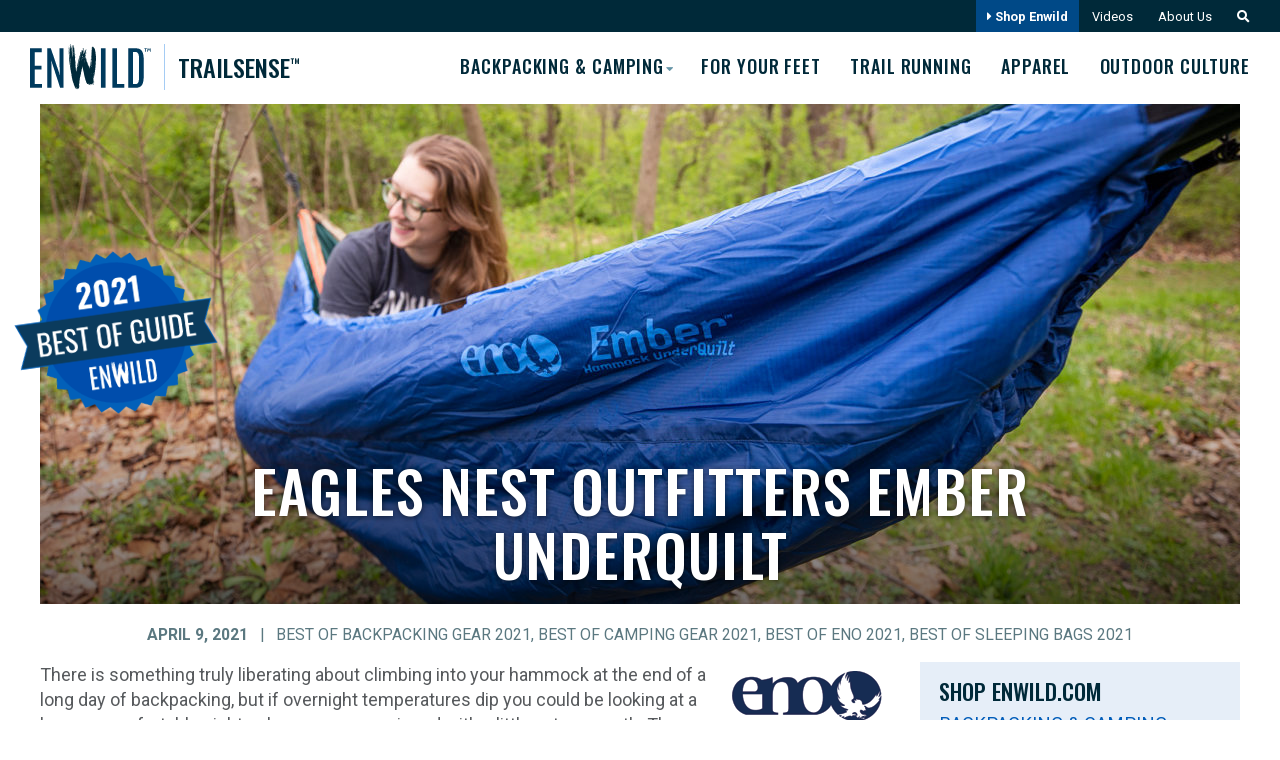

--- FILE ---
content_type: text/html; charset=UTF-8
request_url: https://trailsense.enwild.com/eagles-nest-outfitters-ember-underquilt-2/
body_size: 22347
content:
<!DOCTYPE html>
<html lang="en-US" id="html">
<head>
	<meta charset="UTF-8">
<script type="text/javascript">
/* <![CDATA[ */
var gform;gform||(document.addEventListener("gform_main_scripts_loaded",function(){gform.scriptsLoaded=!0}),document.addEventListener("gform/theme/scripts_loaded",function(){gform.themeScriptsLoaded=!0}),window.addEventListener("DOMContentLoaded",function(){gform.domLoaded=!0}),gform={domLoaded:!1,scriptsLoaded:!1,themeScriptsLoaded:!1,isFormEditor:()=>"function"==typeof InitializeEditor,callIfLoaded:function(o){return!(!gform.domLoaded||!gform.scriptsLoaded||!gform.themeScriptsLoaded&&!gform.isFormEditor()||(gform.isFormEditor()&&console.warn("The use of gform.initializeOnLoaded() is deprecated in the form editor context and will be removed in Gravity Forms 3.1."),o(),0))},initializeOnLoaded:function(o){gform.callIfLoaded(o)||(document.addEventListener("gform_main_scripts_loaded",()=>{gform.scriptsLoaded=!0,gform.callIfLoaded(o)}),document.addEventListener("gform/theme/scripts_loaded",()=>{gform.themeScriptsLoaded=!0,gform.callIfLoaded(o)}),window.addEventListener("DOMContentLoaded",()=>{gform.domLoaded=!0,gform.callIfLoaded(o)}))},hooks:{action:{},filter:{}},addAction:function(o,r,e,t){gform.addHook("action",o,r,e,t)},addFilter:function(o,r,e,t){gform.addHook("filter",o,r,e,t)},doAction:function(o){gform.doHook("action",o,arguments)},applyFilters:function(o){return gform.doHook("filter",o,arguments)},removeAction:function(o,r){gform.removeHook("action",o,r)},removeFilter:function(o,r,e){gform.removeHook("filter",o,r,e)},addHook:function(o,r,e,t,n){null==gform.hooks[o][r]&&(gform.hooks[o][r]=[]);var d=gform.hooks[o][r];null==n&&(n=r+"_"+d.length),gform.hooks[o][r].push({tag:n,callable:e,priority:t=null==t?10:t})},doHook:function(r,o,e){var t;if(e=Array.prototype.slice.call(e,1),null!=gform.hooks[r][o]&&((o=gform.hooks[r][o]).sort(function(o,r){return o.priority-r.priority}),o.forEach(function(o){"function"!=typeof(t=o.callable)&&(t=window[t]),"action"==r?t.apply(null,e):e[0]=t.apply(null,e)})),"filter"==r)return e[0]},removeHook:function(o,r,t,n){var e;null!=gform.hooks[o][r]&&(e=(e=gform.hooks[o][r]).filter(function(o,r,e){return!!(null!=n&&n!=o.tag||null!=t&&t!=o.priority)}),gform.hooks[o][r]=e)}});
/* ]]> */
</script>

	<meta http-equiv="X-UA-Compatible" content="IE=edge,chrome=1">
	<meta name="viewport" content="width=device-width, initial-scale=1">
	<link rel="profile" href="https://gmpg.org/xfn/11">

		
	<link rel="preconnect" href="https://fonts.googleapis.com">
	<link rel="preconnect" href="https://fonts.gstatic.com" crossorigin>
	<link href="https://fonts.googleapis.com/css2?family=Oswald:wght@400;500&family=Roboto:ital,wght@0,300;0,400;0,700;1,300;1,400;1,700&display=swap" rel="stylesheet">
	
	<script async src="https://www.googletagmanager.com/gtag/js?id=UA-2243286-5"></script>
	<script>
	  window.dataLayer = window.dataLayer || [];
	  function gtag(){dataLayer.push(arguments);}
	  gtag('js', new Date());
	  gtag('config', 'UA-2243286-5');
	</script>
	
	


	<meta name='robots' content='index, follow, max-image-preview:large, max-snippet:-1, max-video-preview:-1' />

            <script data-no-defer="1" data-ezscrex="false" data-cfasync="false" data-pagespeed-no-defer data-cookieconsent="ignore">
                var ctPublicFunctions = {"_ajax_nonce":"f7e023bf5c","_rest_nonce":"c67ff4a7e3","_ajax_url":"\/wp-admin\/admin-ajax.php","_rest_url":"https:\/\/trailsense.enwild.com\/wp-json\/","data__cookies_type":"alternative","data__ajax_type":"rest","data__bot_detector_enabled":"1","data__frontend_data_log_enabled":1,"cookiePrefix":"","wprocket_detected":false,"host_url":"trailsense.enwild.com","text__ee_click_to_select":"Click to select the whole data","text__ee_original_email":"The complete one is","text__ee_got_it":"Got it","text__ee_blocked":"Blocked","text__ee_cannot_connect":"Cannot connect","text__ee_cannot_decode":"Can not decode email. Unknown reason","text__ee_email_decoder":"CleanTalk email decoder","text__ee_wait_for_decoding":"The magic is on the way!","text__ee_decoding_process":"Please wait a few seconds while we decode the contact data."}
            </script>
        
            <script data-no-defer="1" data-ezscrex="false" data-cfasync="false" data-pagespeed-no-defer data-cookieconsent="ignore">
                var ctPublic = {"_ajax_nonce":"f7e023bf5c","settings__forms__check_internal":"0","settings__forms__check_external":"0","settings__forms__force_protection":"0","settings__forms__search_test":"0","settings__forms__wc_add_to_cart":"0","settings__data__bot_detector_enabled":"1","settings__sfw__anti_crawler":0,"blog_home":"https:\/\/trailsense.enwild.com\/","pixel__setting":"3","pixel__enabled":false,"pixel__url":null,"data__email_check_before_post":"1","data__email_check_exist_post":"0","data__cookies_type":"alternative","data__key_is_ok":true,"data__visible_fields_required":true,"wl_brandname":"Anti-Spam by CleanTalk","wl_brandname_short":"CleanTalk","ct_checkjs_key":2057426483,"emailEncoderPassKey":"ff0723533bb34e51b164dabef1134025","bot_detector_forms_excluded":"W10=","advancedCacheExists":false,"varnishCacheExists":false,"wc_ajax_add_to_cart":false}
            </script>
        
	<!-- This site is optimized with the Yoast SEO plugin v26.8 - https://yoast.com/product/yoast-seo-wordpress/ -->
	<title>Ember UnderQuilt by Eagles Nest Outftters &#8211; Enwild TrailSense</title>
	<meta name="description" content="The Ember UnderQuilt is a perfect solution for hammock camping in cooler temps as it employs weather-resistant synthetic fill to deliver lightweight warmth." />
	<link rel="canonical" href="https://trailsense.enwild.com/eagles-nest-outfitters-ember-underquilt-2/" />
	<meta property="og:locale" content="en_US" />
	<meta property="og:type" content="article" />
	<meta property="og:title" content="Ember UnderQuilt by Eagles Nest Outftters &#8211; Enwild TrailSense" />
	<meta property="og:description" content="The Ember UnderQuilt is a perfect solution for hammock camping in cooler temps as it employs weather-resistant synthetic fill to deliver lightweight warmth." />
	<meta property="og:url" content="https://trailsense.enwild.com/eagles-nest-outfitters-ember-underquilt-2/" />
	<meta property="og:site_name" content="Enwild TrailSense" />
	<meta property="article:published_time" content="2021-04-09T21:14:26+00:00" />
	<meta property="article:modified_time" content="2023-10-23T18:09:09+00:00" />
	<meta property="og:image" content="https://trailsense.enwild.com/wp-content/uploads/2021/04/ENO-Ember.jpg" />
	<meta property="og:image:width" content="1997" />
	<meta property="og:image:height" content="1007" />
	<meta property="og:image:type" content="image/jpeg" />
	<meta name="author" content="Amanda Nieb" />
	<meta name="twitter:card" content="summary_large_image" />
	<meta name="twitter:label1" content="Written by" />
	<meta name="twitter:data1" content="Amanda Nieb" />
	<script type="application/ld+json" class="yoast-schema-graph">{"@context":"https://schema.org","@graph":[{"@type":"Article","@id":"https://trailsense.enwild.com/eagles-nest-outfitters-ember-underquilt-2/#article","isPartOf":{"@id":"https://trailsense.enwild.com/eagles-nest-outfitters-ember-underquilt-2/"},"author":{"name":"Amanda Nieb","@id":"https://trailsense.enwild.com/#/schema/person/84c55182e448deb5246fb912ceedc0ac"},"headline":"Eagles Nest Outfitters Ember UnderQuilt","datePublished":"2021-04-09T21:14:26+00:00","dateModified":"2023-10-23T18:09:09+00:00","mainEntityOfPage":{"@id":"https://trailsense.enwild.com/eagles-nest-outfitters-ember-underquilt-2/"},"wordCount":116,"commentCount":0,"publisher":{"@id":"https://trailsense.enwild.com/#organization"},"image":{"@id":"https://trailsense.enwild.com/eagles-nest-outfitters-ember-underquilt-2/#primaryimage"},"thumbnailUrl":"https://trailsense.enwild.com/wp-content/uploads/2021/04/ENO-Ember.jpg","articleSection":["Best of Backpacking Gear 2021","Best of Camping Gear 2021","Best of ENO 2021","Best of Sleeping Bags 2021"],"inLanguage":"en-US","potentialAction":[{"@type":"CommentAction","name":"Comment","target":["https://trailsense.enwild.com/eagles-nest-outfitters-ember-underquilt-2/#respond"]}]},{"@type":"WebPage","@id":"https://trailsense.enwild.com/eagles-nest-outfitters-ember-underquilt-2/","url":"https://trailsense.enwild.com/eagles-nest-outfitters-ember-underquilt-2/","name":"Ember UnderQuilt by Eagles Nest Outftters &#8211; Enwild TrailSense","isPartOf":{"@id":"https://trailsense.enwild.com/#website"},"primaryImageOfPage":{"@id":"https://trailsense.enwild.com/eagles-nest-outfitters-ember-underquilt-2/#primaryimage"},"image":{"@id":"https://trailsense.enwild.com/eagles-nest-outfitters-ember-underquilt-2/#primaryimage"},"thumbnailUrl":"https://trailsense.enwild.com/wp-content/uploads/2021/04/ENO-Ember.jpg","datePublished":"2021-04-09T21:14:26+00:00","dateModified":"2023-10-23T18:09:09+00:00","description":"The Ember UnderQuilt is a perfect solution for hammock camping in cooler temps as it employs weather-resistant synthetic fill to deliver lightweight warmth.","breadcrumb":{"@id":"https://trailsense.enwild.com/eagles-nest-outfitters-ember-underquilt-2/#breadcrumb"},"inLanguage":"en-US","potentialAction":[{"@type":"ReadAction","target":["https://trailsense.enwild.com/eagles-nest-outfitters-ember-underquilt-2/"]}]},{"@type":"ImageObject","inLanguage":"en-US","@id":"https://trailsense.enwild.com/eagles-nest-outfitters-ember-underquilt-2/#primaryimage","url":"https://trailsense.enwild.com/wp-content/uploads/2021/04/ENO-Ember.jpg","contentUrl":"https://trailsense.enwild.com/wp-content/uploads/2021/04/ENO-Ember.jpg","width":1997,"height":1007,"caption":"Woman camping with ENO Ember Underquilt"},{"@type":"BreadcrumbList","@id":"https://trailsense.enwild.com/eagles-nest-outfitters-ember-underquilt-2/#breadcrumb","itemListElement":[{"@type":"ListItem","position":1,"name":"Enwild","item":"https://trailsense.enwild.com/"},{"@type":"ListItem","position":2,"name":"Eagles Nest Outfitters Ember UnderQuilt"}]},{"@type":"WebSite","@id":"https://trailsense.enwild.com/#website","url":"https://trailsense.enwild.com/","name":"Enwild TrailSense","description":"","publisher":{"@id":"https://trailsense.enwild.com/#organization"},"potentialAction":[{"@type":"SearchAction","target":{"@type":"EntryPoint","urlTemplate":"https://trailsense.enwild.com/?s={search_term_string}"},"query-input":{"@type":"PropertyValueSpecification","valueRequired":true,"valueName":"search_term_string"}}],"inLanguage":"en-US"},{"@type":"Organization","@id":"https://trailsense.enwild.com/#organization","name":"Enwild","url":"https://trailsense.enwild.com/","logo":{"@type":"ImageObject","inLanguage":"en-US","@id":"https://trailsense.enwild.com/#/schema/logo/image/","url":"https://trailsense.enwild.com/wp-content/uploads/2019/04/logo2.png","contentUrl":"https://trailsense.enwild.com/wp-content/uploads/2019/04/logo2.png","width":222,"height":206,"caption":"Enwild"},"image":{"@id":"https://trailsense.enwild.com/#/schema/logo/image/"}},{"@type":"Person","@id":"https://trailsense.enwild.com/#/schema/person/84c55182e448deb5246fb912ceedc0ac","name":"Amanda Nieb","image":{"@type":"ImageObject","inLanguage":"en-US","@id":"https://trailsense.enwild.com/#/schema/person/image/","url":"https://secure.gravatar.com/avatar/279b1d3253260512f5c29c045f3591434fb7c21cbaa343f1a0af37562e07307c?s=96&d=mm&r=g","contentUrl":"https://secure.gravatar.com/avatar/279b1d3253260512f5c29c045f3591434fb7c21cbaa343f1a0af37562e07307c?s=96&d=mm&r=g","caption":"Amanda Nieb"},"url":"https://trailsense.enwild.com/author/amandan/"}]}</script>
	<!-- / Yoast SEO plugin. -->


<link rel='dns-prefetch' href='//fd.cleantalk.org' />
<link rel='dns-prefetch' href='//cdnjs.cloudflare.com' />
<link rel='dns-prefetch' href='//cdn.jsdelivr.net' />
<link rel='dns-prefetch' href='//www.google.com' />
<link rel="alternate" type="application/rss+xml" title="Enwild TrailSense &raquo; Feed" href="https://trailsense.enwild.com/feed/" />
<link rel="alternate" type="application/rss+xml" title="Enwild TrailSense &raquo; Comments Feed" href="https://trailsense.enwild.com/comments/feed/" />
<link rel="alternate" type="application/rss+xml" title="Enwild TrailSense &raquo; Eagles Nest Outfitters Ember UnderQuilt Comments Feed" href="https://trailsense.enwild.com/eagles-nest-outfitters-ember-underquilt-2/feed/" />
<link rel="alternate" title="oEmbed (JSON)" type="application/json+oembed" href="https://trailsense.enwild.com/wp-json/oembed/1.0/embed?url=https%3A%2F%2Ftrailsense.enwild.com%2Feagles-nest-outfitters-ember-underquilt-2%2F" />
<link rel="alternate" title="oEmbed (XML)" type="text/xml+oembed" href="https://trailsense.enwild.com/wp-json/oembed/1.0/embed?url=https%3A%2F%2Ftrailsense.enwild.com%2Feagles-nest-outfitters-ember-underquilt-2%2F&#038;format=xml" />
<style id='wp-img-auto-sizes-contain-inline-css' type='text/css'>
img:is([sizes=auto i],[sizes^="auto," i]){contain-intrinsic-size:3000px 1500px}
/*# sourceURL=wp-img-auto-sizes-contain-inline-css */
</style>
<link rel='stylesheet' id='sbi_styles-css' href='https://trailsense.enwild.com/wp-content/plugins/instagram-feed/css/sbi-styles.min.css?ver=6.10.0' type='text/css' media='all' />
<style id='wp-emoji-styles-inline-css' type='text/css'>

	img.wp-smiley, img.emoji {
		display: inline !important;
		border: none !important;
		box-shadow: none !important;
		height: 1em !important;
		width: 1em !important;
		margin: 0 0.07em !important;
		vertical-align: -0.1em !important;
		background: none !important;
		padding: 0 !important;
	}
/*# sourceURL=wp-emoji-styles-inline-css */
</style>
<style id='wp-block-library-inline-css' type='text/css'>
:root{--wp-block-synced-color:#7a00df;--wp-block-synced-color--rgb:122,0,223;--wp-bound-block-color:var(--wp-block-synced-color);--wp-editor-canvas-background:#ddd;--wp-admin-theme-color:#007cba;--wp-admin-theme-color--rgb:0,124,186;--wp-admin-theme-color-darker-10:#006ba1;--wp-admin-theme-color-darker-10--rgb:0,107,160.5;--wp-admin-theme-color-darker-20:#005a87;--wp-admin-theme-color-darker-20--rgb:0,90,135;--wp-admin-border-width-focus:2px}@media (min-resolution:192dpi){:root{--wp-admin-border-width-focus:1.5px}}.wp-element-button{cursor:pointer}:root .has-very-light-gray-background-color{background-color:#eee}:root .has-very-dark-gray-background-color{background-color:#313131}:root .has-very-light-gray-color{color:#eee}:root .has-very-dark-gray-color{color:#313131}:root .has-vivid-green-cyan-to-vivid-cyan-blue-gradient-background{background:linear-gradient(135deg,#00d084,#0693e3)}:root .has-purple-crush-gradient-background{background:linear-gradient(135deg,#34e2e4,#4721fb 50%,#ab1dfe)}:root .has-hazy-dawn-gradient-background{background:linear-gradient(135deg,#faaca8,#dad0ec)}:root .has-subdued-olive-gradient-background{background:linear-gradient(135deg,#fafae1,#67a671)}:root .has-atomic-cream-gradient-background{background:linear-gradient(135deg,#fdd79a,#004a59)}:root .has-nightshade-gradient-background{background:linear-gradient(135deg,#330968,#31cdcf)}:root .has-midnight-gradient-background{background:linear-gradient(135deg,#020381,#2874fc)}:root{--wp--preset--font-size--normal:16px;--wp--preset--font-size--huge:42px}.has-regular-font-size{font-size:1em}.has-larger-font-size{font-size:2.625em}.has-normal-font-size{font-size:var(--wp--preset--font-size--normal)}.has-huge-font-size{font-size:var(--wp--preset--font-size--huge)}.has-text-align-center{text-align:center}.has-text-align-left{text-align:left}.has-text-align-right{text-align:right}.has-fit-text{white-space:nowrap!important}#end-resizable-editor-section{display:none}.aligncenter{clear:both}.items-justified-left{justify-content:flex-start}.items-justified-center{justify-content:center}.items-justified-right{justify-content:flex-end}.items-justified-space-between{justify-content:space-between}.screen-reader-text{border:0;clip-path:inset(50%);height:1px;margin:-1px;overflow:hidden;padding:0;position:absolute;width:1px;word-wrap:normal!important}.screen-reader-text:focus{background-color:#ddd;clip-path:none;color:#444;display:block;font-size:1em;height:auto;left:5px;line-height:normal;padding:15px 23px 14px;text-decoration:none;top:5px;width:auto;z-index:100000}html :where(.has-border-color){border-style:solid}html :where([style*=border-top-color]){border-top-style:solid}html :where([style*=border-right-color]){border-right-style:solid}html :where([style*=border-bottom-color]){border-bottom-style:solid}html :where([style*=border-left-color]){border-left-style:solid}html :where([style*=border-width]){border-style:solid}html :where([style*=border-top-width]){border-top-style:solid}html :where([style*=border-right-width]){border-right-style:solid}html :where([style*=border-bottom-width]){border-bottom-style:solid}html :where([style*=border-left-width]){border-left-style:solid}html :where(img[class*=wp-image-]){height:auto;max-width:100%}:where(figure){margin:0 0 1em}html :where(.is-position-sticky){--wp-admin--admin-bar--position-offset:var(--wp-admin--admin-bar--height,0px)}@media screen and (max-width:600px){html :where(.is-position-sticky){--wp-admin--admin-bar--position-offset:0px}}

/*# sourceURL=wp-block-library-inline-css */
</style><style id='wp-block-gallery-inline-css' type='text/css'>
.blocks-gallery-grid:not(.has-nested-images),.wp-block-gallery:not(.has-nested-images){display:flex;flex-wrap:wrap;list-style-type:none;margin:0;padding:0}.blocks-gallery-grid:not(.has-nested-images) .blocks-gallery-image,.blocks-gallery-grid:not(.has-nested-images) .blocks-gallery-item,.wp-block-gallery:not(.has-nested-images) .blocks-gallery-image,.wp-block-gallery:not(.has-nested-images) .blocks-gallery-item{display:flex;flex-direction:column;flex-grow:1;justify-content:center;margin:0 1em 1em 0;position:relative;width:calc(50% - 1em)}.blocks-gallery-grid:not(.has-nested-images) .blocks-gallery-image:nth-of-type(2n),.blocks-gallery-grid:not(.has-nested-images) .blocks-gallery-item:nth-of-type(2n),.wp-block-gallery:not(.has-nested-images) .blocks-gallery-image:nth-of-type(2n),.wp-block-gallery:not(.has-nested-images) .blocks-gallery-item:nth-of-type(2n){margin-right:0}.blocks-gallery-grid:not(.has-nested-images) .blocks-gallery-image figure,.blocks-gallery-grid:not(.has-nested-images) .blocks-gallery-item figure,.wp-block-gallery:not(.has-nested-images) .blocks-gallery-image figure,.wp-block-gallery:not(.has-nested-images) .blocks-gallery-item figure{align-items:flex-end;display:flex;height:100%;justify-content:flex-start;margin:0}.blocks-gallery-grid:not(.has-nested-images) .blocks-gallery-image img,.blocks-gallery-grid:not(.has-nested-images) .blocks-gallery-item img,.wp-block-gallery:not(.has-nested-images) .blocks-gallery-image img,.wp-block-gallery:not(.has-nested-images) .blocks-gallery-item img{display:block;height:auto;max-width:100%;width:auto}.blocks-gallery-grid:not(.has-nested-images) .blocks-gallery-image figcaption,.blocks-gallery-grid:not(.has-nested-images) .blocks-gallery-item figcaption,.wp-block-gallery:not(.has-nested-images) .blocks-gallery-image figcaption,.wp-block-gallery:not(.has-nested-images) .blocks-gallery-item figcaption{background:linear-gradient(0deg,#000000b3,#0000004d 70%,#0000);bottom:0;box-sizing:border-box;color:#fff;font-size:.8em;margin:0;max-height:100%;overflow:auto;padding:3em .77em .7em;position:absolute;text-align:center;width:100%;z-index:2}.blocks-gallery-grid:not(.has-nested-images) .blocks-gallery-image figcaption img,.blocks-gallery-grid:not(.has-nested-images) .blocks-gallery-item figcaption img,.wp-block-gallery:not(.has-nested-images) .blocks-gallery-image figcaption img,.wp-block-gallery:not(.has-nested-images) .blocks-gallery-item figcaption img{display:inline}.blocks-gallery-grid:not(.has-nested-images) figcaption,.wp-block-gallery:not(.has-nested-images) figcaption{flex-grow:1}.blocks-gallery-grid:not(.has-nested-images).is-cropped .blocks-gallery-image a,.blocks-gallery-grid:not(.has-nested-images).is-cropped .blocks-gallery-image img,.blocks-gallery-grid:not(.has-nested-images).is-cropped .blocks-gallery-item a,.blocks-gallery-grid:not(.has-nested-images).is-cropped .blocks-gallery-item img,.wp-block-gallery:not(.has-nested-images).is-cropped .blocks-gallery-image a,.wp-block-gallery:not(.has-nested-images).is-cropped .blocks-gallery-image img,.wp-block-gallery:not(.has-nested-images).is-cropped .blocks-gallery-item a,.wp-block-gallery:not(.has-nested-images).is-cropped .blocks-gallery-item img{flex:1;height:100%;object-fit:cover;width:100%}.blocks-gallery-grid:not(.has-nested-images).columns-1 .blocks-gallery-image,.blocks-gallery-grid:not(.has-nested-images).columns-1 .blocks-gallery-item,.wp-block-gallery:not(.has-nested-images).columns-1 .blocks-gallery-image,.wp-block-gallery:not(.has-nested-images).columns-1 .blocks-gallery-item{margin-right:0;width:100%}@media (min-width:600px){.blocks-gallery-grid:not(.has-nested-images).columns-3 .blocks-gallery-image,.blocks-gallery-grid:not(.has-nested-images).columns-3 .blocks-gallery-item,.wp-block-gallery:not(.has-nested-images).columns-3 .blocks-gallery-image,.wp-block-gallery:not(.has-nested-images).columns-3 .blocks-gallery-item{margin-right:1em;width:calc(33.33333% - .66667em)}.blocks-gallery-grid:not(.has-nested-images).columns-4 .blocks-gallery-image,.blocks-gallery-grid:not(.has-nested-images).columns-4 .blocks-gallery-item,.wp-block-gallery:not(.has-nested-images).columns-4 .blocks-gallery-image,.wp-block-gallery:not(.has-nested-images).columns-4 .blocks-gallery-item{margin-right:1em;width:calc(25% - .75em)}.blocks-gallery-grid:not(.has-nested-images).columns-5 .blocks-gallery-image,.blocks-gallery-grid:not(.has-nested-images).columns-5 .blocks-gallery-item,.wp-block-gallery:not(.has-nested-images).columns-5 .blocks-gallery-image,.wp-block-gallery:not(.has-nested-images).columns-5 .blocks-gallery-item{margin-right:1em;width:calc(20% - .8em)}.blocks-gallery-grid:not(.has-nested-images).columns-6 .blocks-gallery-image,.blocks-gallery-grid:not(.has-nested-images).columns-6 .blocks-gallery-item,.wp-block-gallery:not(.has-nested-images).columns-6 .blocks-gallery-image,.wp-block-gallery:not(.has-nested-images).columns-6 .blocks-gallery-item{margin-right:1em;width:calc(16.66667% - .83333em)}.blocks-gallery-grid:not(.has-nested-images).columns-7 .blocks-gallery-image,.blocks-gallery-grid:not(.has-nested-images).columns-7 .blocks-gallery-item,.wp-block-gallery:not(.has-nested-images).columns-7 .blocks-gallery-image,.wp-block-gallery:not(.has-nested-images).columns-7 .blocks-gallery-item{margin-right:1em;width:calc(14.28571% - .85714em)}.blocks-gallery-grid:not(.has-nested-images).columns-8 .blocks-gallery-image,.blocks-gallery-grid:not(.has-nested-images).columns-8 .blocks-gallery-item,.wp-block-gallery:not(.has-nested-images).columns-8 .blocks-gallery-image,.wp-block-gallery:not(.has-nested-images).columns-8 .blocks-gallery-item{margin-right:1em;width:calc(12.5% - .875em)}.blocks-gallery-grid:not(.has-nested-images).columns-1 .blocks-gallery-image:nth-of-type(1n),.blocks-gallery-grid:not(.has-nested-images).columns-1 .blocks-gallery-item:nth-of-type(1n),.blocks-gallery-grid:not(.has-nested-images).columns-2 .blocks-gallery-image:nth-of-type(2n),.blocks-gallery-grid:not(.has-nested-images).columns-2 .blocks-gallery-item:nth-of-type(2n),.blocks-gallery-grid:not(.has-nested-images).columns-3 .blocks-gallery-image:nth-of-type(3n),.blocks-gallery-grid:not(.has-nested-images).columns-3 .blocks-gallery-item:nth-of-type(3n),.blocks-gallery-grid:not(.has-nested-images).columns-4 .blocks-gallery-image:nth-of-type(4n),.blocks-gallery-grid:not(.has-nested-images).columns-4 .blocks-gallery-item:nth-of-type(4n),.blocks-gallery-grid:not(.has-nested-images).columns-5 .blocks-gallery-image:nth-of-type(5n),.blocks-gallery-grid:not(.has-nested-images).columns-5 .blocks-gallery-item:nth-of-type(5n),.blocks-gallery-grid:not(.has-nested-images).columns-6 .blocks-gallery-image:nth-of-type(6n),.blocks-gallery-grid:not(.has-nested-images).columns-6 .blocks-gallery-item:nth-of-type(6n),.blocks-gallery-grid:not(.has-nested-images).columns-7 .blocks-gallery-image:nth-of-type(7n),.blocks-gallery-grid:not(.has-nested-images).columns-7 .blocks-gallery-item:nth-of-type(7n),.blocks-gallery-grid:not(.has-nested-images).columns-8 .blocks-gallery-image:nth-of-type(8n),.blocks-gallery-grid:not(.has-nested-images).columns-8 .blocks-gallery-item:nth-of-type(8n),.wp-block-gallery:not(.has-nested-images).columns-1 .blocks-gallery-image:nth-of-type(1n),.wp-block-gallery:not(.has-nested-images).columns-1 .blocks-gallery-item:nth-of-type(1n),.wp-block-gallery:not(.has-nested-images).columns-2 .blocks-gallery-image:nth-of-type(2n),.wp-block-gallery:not(.has-nested-images).columns-2 .blocks-gallery-item:nth-of-type(2n),.wp-block-gallery:not(.has-nested-images).columns-3 .blocks-gallery-image:nth-of-type(3n),.wp-block-gallery:not(.has-nested-images).columns-3 .blocks-gallery-item:nth-of-type(3n),.wp-block-gallery:not(.has-nested-images).columns-4 .blocks-gallery-image:nth-of-type(4n),.wp-block-gallery:not(.has-nested-images).columns-4 .blocks-gallery-item:nth-of-type(4n),.wp-block-gallery:not(.has-nested-images).columns-5 .blocks-gallery-image:nth-of-type(5n),.wp-block-gallery:not(.has-nested-images).columns-5 .blocks-gallery-item:nth-of-type(5n),.wp-block-gallery:not(.has-nested-images).columns-6 .blocks-gallery-image:nth-of-type(6n),.wp-block-gallery:not(.has-nested-images).columns-6 .blocks-gallery-item:nth-of-type(6n),.wp-block-gallery:not(.has-nested-images).columns-7 .blocks-gallery-image:nth-of-type(7n),.wp-block-gallery:not(.has-nested-images).columns-7 .blocks-gallery-item:nth-of-type(7n),.wp-block-gallery:not(.has-nested-images).columns-8 .blocks-gallery-image:nth-of-type(8n),.wp-block-gallery:not(.has-nested-images).columns-8 .blocks-gallery-item:nth-of-type(8n){margin-right:0}}.blocks-gallery-grid:not(.has-nested-images) .blocks-gallery-image:last-child,.blocks-gallery-grid:not(.has-nested-images) .blocks-gallery-item:last-child,.wp-block-gallery:not(.has-nested-images) .blocks-gallery-image:last-child,.wp-block-gallery:not(.has-nested-images) .blocks-gallery-item:last-child{margin-right:0}.blocks-gallery-grid:not(.has-nested-images).alignleft,.blocks-gallery-grid:not(.has-nested-images).alignright,.wp-block-gallery:not(.has-nested-images).alignleft,.wp-block-gallery:not(.has-nested-images).alignright{max-width:420px;width:100%}.blocks-gallery-grid:not(.has-nested-images).aligncenter .blocks-gallery-item figure,.wp-block-gallery:not(.has-nested-images).aligncenter .blocks-gallery-item figure{justify-content:center}.wp-block-gallery:not(.is-cropped) .blocks-gallery-item{align-self:flex-start}figure.wp-block-gallery.has-nested-images{align-items:normal}.wp-block-gallery.has-nested-images figure.wp-block-image:not(#individual-image){margin:0;width:calc(50% - var(--wp--style--unstable-gallery-gap, 16px)/2)}.wp-block-gallery.has-nested-images figure.wp-block-image{box-sizing:border-box;display:flex;flex-direction:column;flex-grow:1;justify-content:center;max-width:100%;position:relative}.wp-block-gallery.has-nested-images figure.wp-block-image>a,.wp-block-gallery.has-nested-images figure.wp-block-image>div{flex-direction:column;flex-grow:1;margin:0}.wp-block-gallery.has-nested-images figure.wp-block-image img{display:block;height:auto;max-width:100%!important;width:auto}.wp-block-gallery.has-nested-images figure.wp-block-image figcaption,.wp-block-gallery.has-nested-images figure.wp-block-image:has(figcaption):before{bottom:0;left:0;max-height:100%;position:absolute;right:0}.wp-block-gallery.has-nested-images figure.wp-block-image:has(figcaption):before{backdrop-filter:blur(3px);content:"";height:100%;-webkit-mask-image:linear-gradient(0deg,#000 20%,#0000);mask-image:linear-gradient(0deg,#000 20%,#0000);max-height:40%;pointer-events:none}.wp-block-gallery.has-nested-images figure.wp-block-image figcaption{box-sizing:border-box;color:#fff;font-size:13px;margin:0;overflow:auto;padding:1em;text-align:center;text-shadow:0 0 1.5px #000}.wp-block-gallery.has-nested-images figure.wp-block-image figcaption::-webkit-scrollbar{height:12px;width:12px}.wp-block-gallery.has-nested-images figure.wp-block-image figcaption::-webkit-scrollbar-track{background-color:initial}.wp-block-gallery.has-nested-images figure.wp-block-image figcaption::-webkit-scrollbar-thumb{background-clip:padding-box;background-color:initial;border:3px solid #0000;border-radius:8px}.wp-block-gallery.has-nested-images figure.wp-block-image figcaption:focus-within::-webkit-scrollbar-thumb,.wp-block-gallery.has-nested-images figure.wp-block-image figcaption:focus::-webkit-scrollbar-thumb,.wp-block-gallery.has-nested-images figure.wp-block-image figcaption:hover::-webkit-scrollbar-thumb{background-color:#fffc}.wp-block-gallery.has-nested-images figure.wp-block-image figcaption{scrollbar-color:#0000 #0000;scrollbar-gutter:stable both-edges;scrollbar-width:thin}.wp-block-gallery.has-nested-images figure.wp-block-image figcaption:focus,.wp-block-gallery.has-nested-images figure.wp-block-image figcaption:focus-within,.wp-block-gallery.has-nested-images figure.wp-block-image figcaption:hover{scrollbar-color:#fffc #0000}.wp-block-gallery.has-nested-images figure.wp-block-image figcaption{will-change:transform}@media (hover:none){.wp-block-gallery.has-nested-images figure.wp-block-image figcaption{scrollbar-color:#fffc #0000}}.wp-block-gallery.has-nested-images figure.wp-block-image figcaption{background:linear-gradient(0deg,#0006,#0000)}.wp-block-gallery.has-nested-images figure.wp-block-image figcaption img{display:inline}.wp-block-gallery.has-nested-images figure.wp-block-image figcaption a{color:inherit}.wp-block-gallery.has-nested-images figure.wp-block-image.has-custom-border img{box-sizing:border-box}.wp-block-gallery.has-nested-images figure.wp-block-image.has-custom-border>a,.wp-block-gallery.has-nested-images figure.wp-block-image.has-custom-border>div,.wp-block-gallery.has-nested-images figure.wp-block-image.is-style-rounded>a,.wp-block-gallery.has-nested-images figure.wp-block-image.is-style-rounded>div{flex:1 1 auto}.wp-block-gallery.has-nested-images figure.wp-block-image.has-custom-border figcaption,.wp-block-gallery.has-nested-images figure.wp-block-image.is-style-rounded figcaption{background:none;color:inherit;flex:initial;margin:0;padding:10px 10px 9px;position:relative;text-shadow:none}.wp-block-gallery.has-nested-images figure.wp-block-image.has-custom-border:before,.wp-block-gallery.has-nested-images figure.wp-block-image.is-style-rounded:before{content:none}.wp-block-gallery.has-nested-images figcaption{flex-basis:100%;flex-grow:1;text-align:center}.wp-block-gallery.has-nested-images:not(.is-cropped) figure.wp-block-image:not(#individual-image){margin-bottom:auto;margin-top:0}.wp-block-gallery.has-nested-images.is-cropped figure.wp-block-image:not(#individual-image){align-self:inherit}.wp-block-gallery.has-nested-images.is-cropped figure.wp-block-image:not(#individual-image)>a,.wp-block-gallery.has-nested-images.is-cropped figure.wp-block-image:not(#individual-image)>div:not(.components-drop-zone){display:flex}.wp-block-gallery.has-nested-images.is-cropped figure.wp-block-image:not(#individual-image) a,.wp-block-gallery.has-nested-images.is-cropped figure.wp-block-image:not(#individual-image) img{flex:1 0 0%;height:100%;object-fit:cover;width:100%}.wp-block-gallery.has-nested-images.columns-1 figure.wp-block-image:not(#individual-image){width:100%}@media (min-width:600px){.wp-block-gallery.has-nested-images.columns-3 figure.wp-block-image:not(#individual-image){width:calc(33.33333% - var(--wp--style--unstable-gallery-gap, 16px)*.66667)}.wp-block-gallery.has-nested-images.columns-4 figure.wp-block-image:not(#individual-image){width:calc(25% - var(--wp--style--unstable-gallery-gap, 16px)*.75)}.wp-block-gallery.has-nested-images.columns-5 figure.wp-block-image:not(#individual-image){width:calc(20% - var(--wp--style--unstable-gallery-gap, 16px)*.8)}.wp-block-gallery.has-nested-images.columns-6 figure.wp-block-image:not(#individual-image){width:calc(16.66667% - var(--wp--style--unstable-gallery-gap, 16px)*.83333)}.wp-block-gallery.has-nested-images.columns-7 figure.wp-block-image:not(#individual-image){width:calc(14.28571% - var(--wp--style--unstable-gallery-gap, 16px)*.85714)}.wp-block-gallery.has-nested-images.columns-8 figure.wp-block-image:not(#individual-image){width:calc(12.5% - var(--wp--style--unstable-gallery-gap, 16px)*.875)}.wp-block-gallery.has-nested-images.columns-default figure.wp-block-image:not(#individual-image){width:calc(33.33% - var(--wp--style--unstable-gallery-gap, 16px)*.66667)}.wp-block-gallery.has-nested-images.columns-default figure.wp-block-image:not(#individual-image):first-child:nth-last-child(2),.wp-block-gallery.has-nested-images.columns-default figure.wp-block-image:not(#individual-image):first-child:nth-last-child(2)~figure.wp-block-image:not(#individual-image){width:calc(50% - var(--wp--style--unstable-gallery-gap, 16px)*.5)}.wp-block-gallery.has-nested-images.columns-default figure.wp-block-image:not(#individual-image):first-child:last-child{width:100%}}.wp-block-gallery.has-nested-images.alignleft,.wp-block-gallery.has-nested-images.alignright{max-width:420px;width:100%}.wp-block-gallery.has-nested-images.aligncenter{justify-content:center}
/*# sourceURL=https://trailsense.enwild.com/wp-includes/blocks/gallery/style.min.css */
</style>
<style id='wp-block-image-inline-css' type='text/css'>
.wp-block-image>a,.wp-block-image>figure>a{display:inline-block}.wp-block-image img{box-sizing:border-box;height:auto;max-width:100%;vertical-align:bottom}@media not (prefers-reduced-motion){.wp-block-image img.hide{visibility:hidden}.wp-block-image img.show{animation:show-content-image .4s}}.wp-block-image[style*=border-radius] img,.wp-block-image[style*=border-radius]>a{border-radius:inherit}.wp-block-image.has-custom-border img{box-sizing:border-box}.wp-block-image.aligncenter{text-align:center}.wp-block-image.alignfull>a,.wp-block-image.alignwide>a{width:100%}.wp-block-image.alignfull img,.wp-block-image.alignwide img{height:auto;width:100%}.wp-block-image .aligncenter,.wp-block-image .alignleft,.wp-block-image .alignright,.wp-block-image.aligncenter,.wp-block-image.alignleft,.wp-block-image.alignright{display:table}.wp-block-image .aligncenter>figcaption,.wp-block-image .alignleft>figcaption,.wp-block-image .alignright>figcaption,.wp-block-image.aligncenter>figcaption,.wp-block-image.alignleft>figcaption,.wp-block-image.alignright>figcaption{caption-side:bottom;display:table-caption}.wp-block-image .alignleft{float:left;margin:.5em 1em .5em 0}.wp-block-image .alignright{float:right;margin:.5em 0 .5em 1em}.wp-block-image .aligncenter{margin-left:auto;margin-right:auto}.wp-block-image :where(figcaption){margin-bottom:1em;margin-top:.5em}.wp-block-image.is-style-circle-mask img{border-radius:9999px}@supports ((-webkit-mask-image:none) or (mask-image:none)) or (-webkit-mask-image:none){.wp-block-image.is-style-circle-mask img{border-radius:0;-webkit-mask-image:url('data:image/svg+xml;utf8,<svg viewBox="0 0 100 100" xmlns="http://www.w3.org/2000/svg"><circle cx="50" cy="50" r="50"/></svg>');mask-image:url('data:image/svg+xml;utf8,<svg viewBox="0 0 100 100" xmlns="http://www.w3.org/2000/svg"><circle cx="50" cy="50" r="50"/></svg>');mask-mode:alpha;-webkit-mask-position:center;mask-position:center;-webkit-mask-repeat:no-repeat;mask-repeat:no-repeat;-webkit-mask-size:contain;mask-size:contain}}:root :where(.wp-block-image.is-style-rounded img,.wp-block-image .is-style-rounded img){border-radius:9999px}.wp-block-image figure{margin:0}.wp-lightbox-container{display:flex;flex-direction:column;position:relative}.wp-lightbox-container img{cursor:zoom-in}.wp-lightbox-container img:hover+button{opacity:1}.wp-lightbox-container button{align-items:center;backdrop-filter:blur(16px) saturate(180%);background-color:#5a5a5a40;border:none;border-radius:4px;cursor:zoom-in;display:flex;height:20px;justify-content:center;opacity:0;padding:0;position:absolute;right:16px;text-align:center;top:16px;width:20px;z-index:100}@media not (prefers-reduced-motion){.wp-lightbox-container button{transition:opacity .2s ease}}.wp-lightbox-container button:focus-visible{outline:3px auto #5a5a5a40;outline:3px auto -webkit-focus-ring-color;outline-offset:3px}.wp-lightbox-container button:hover{cursor:pointer;opacity:1}.wp-lightbox-container button:focus{opacity:1}.wp-lightbox-container button:focus,.wp-lightbox-container button:hover,.wp-lightbox-container button:not(:hover):not(:active):not(.has-background){background-color:#5a5a5a40;border:none}.wp-lightbox-overlay{box-sizing:border-box;cursor:zoom-out;height:100vh;left:0;overflow:hidden;position:fixed;top:0;visibility:hidden;width:100%;z-index:100000}.wp-lightbox-overlay .close-button{align-items:center;cursor:pointer;display:flex;justify-content:center;min-height:40px;min-width:40px;padding:0;position:absolute;right:calc(env(safe-area-inset-right) + 16px);top:calc(env(safe-area-inset-top) + 16px);z-index:5000000}.wp-lightbox-overlay .close-button:focus,.wp-lightbox-overlay .close-button:hover,.wp-lightbox-overlay .close-button:not(:hover):not(:active):not(.has-background){background:none;border:none}.wp-lightbox-overlay .lightbox-image-container{height:var(--wp--lightbox-container-height);left:50%;overflow:hidden;position:absolute;top:50%;transform:translate(-50%,-50%);transform-origin:top left;width:var(--wp--lightbox-container-width);z-index:9999999999}.wp-lightbox-overlay .wp-block-image{align-items:center;box-sizing:border-box;display:flex;height:100%;justify-content:center;margin:0;position:relative;transform-origin:0 0;width:100%;z-index:3000000}.wp-lightbox-overlay .wp-block-image img{height:var(--wp--lightbox-image-height);min-height:var(--wp--lightbox-image-height);min-width:var(--wp--lightbox-image-width);width:var(--wp--lightbox-image-width)}.wp-lightbox-overlay .wp-block-image figcaption{display:none}.wp-lightbox-overlay button{background:none;border:none}.wp-lightbox-overlay .scrim{background-color:#fff;height:100%;opacity:.9;position:absolute;width:100%;z-index:2000000}.wp-lightbox-overlay.active{visibility:visible}@media not (prefers-reduced-motion){.wp-lightbox-overlay.active{animation:turn-on-visibility .25s both}.wp-lightbox-overlay.active img{animation:turn-on-visibility .35s both}.wp-lightbox-overlay.show-closing-animation:not(.active){animation:turn-off-visibility .35s both}.wp-lightbox-overlay.show-closing-animation:not(.active) img{animation:turn-off-visibility .25s both}.wp-lightbox-overlay.zoom.active{animation:none;opacity:1;visibility:visible}.wp-lightbox-overlay.zoom.active .lightbox-image-container{animation:lightbox-zoom-in .4s}.wp-lightbox-overlay.zoom.active .lightbox-image-container img{animation:none}.wp-lightbox-overlay.zoom.active .scrim{animation:turn-on-visibility .4s forwards}.wp-lightbox-overlay.zoom.show-closing-animation:not(.active){animation:none}.wp-lightbox-overlay.zoom.show-closing-animation:not(.active) .lightbox-image-container{animation:lightbox-zoom-out .4s}.wp-lightbox-overlay.zoom.show-closing-animation:not(.active) .lightbox-image-container img{animation:none}.wp-lightbox-overlay.zoom.show-closing-animation:not(.active) .scrim{animation:turn-off-visibility .4s forwards}}@keyframes show-content-image{0%{visibility:hidden}99%{visibility:hidden}to{visibility:visible}}@keyframes turn-on-visibility{0%{opacity:0}to{opacity:1}}@keyframes turn-off-visibility{0%{opacity:1;visibility:visible}99%{opacity:0;visibility:visible}to{opacity:0;visibility:hidden}}@keyframes lightbox-zoom-in{0%{transform:translate(calc((-100vw + var(--wp--lightbox-scrollbar-width))/2 + var(--wp--lightbox-initial-left-position)),calc(-50vh + var(--wp--lightbox-initial-top-position))) scale(var(--wp--lightbox-scale))}to{transform:translate(-50%,-50%) scale(1)}}@keyframes lightbox-zoom-out{0%{transform:translate(-50%,-50%) scale(1);visibility:visible}99%{visibility:visible}to{transform:translate(calc((-100vw + var(--wp--lightbox-scrollbar-width))/2 + var(--wp--lightbox-initial-left-position)),calc(-50vh + var(--wp--lightbox-initial-top-position))) scale(var(--wp--lightbox-scale));visibility:hidden}}
/*# sourceURL=https://trailsense.enwild.com/wp-includes/blocks/image/style.min.css */
</style>
<style id='wp-block-paragraph-inline-css' type='text/css'>
.is-small-text{font-size:.875em}.is-regular-text{font-size:1em}.is-large-text{font-size:2.25em}.is-larger-text{font-size:3em}.has-drop-cap:not(:focus):first-letter{float:left;font-size:8.4em;font-style:normal;font-weight:100;line-height:.68;margin:.05em .1em 0 0;text-transform:uppercase}body.rtl .has-drop-cap:not(:focus):first-letter{float:none;margin-left:.1em}p.has-drop-cap.has-background{overflow:hidden}:root :where(p.has-background){padding:1.25em 2.375em}:where(p.has-text-color:not(.has-link-color)) a{color:inherit}p.has-text-align-left[style*="writing-mode:vertical-lr"],p.has-text-align-right[style*="writing-mode:vertical-rl"]{rotate:180deg}
/*# sourceURL=https://trailsense.enwild.com/wp-includes/blocks/paragraph/style.min.css */
</style>
<style id='global-styles-inline-css' type='text/css'>
:root{--wp--preset--aspect-ratio--square: 1;--wp--preset--aspect-ratio--4-3: 4/3;--wp--preset--aspect-ratio--3-4: 3/4;--wp--preset--aspect-ratio--3-2: 3/2;--wp--preset--aspect-ratio--2-3: 2/3;--wp--preset--aspect-ratio--16-9: 16/9;--wp--preset--aspect-ratio--9-16: 9/16;--wp--preset--color--black: #575a5d;--wp--preset--color--cyan-bluish-gray: #abb8c3;--wp--preset--color--white: #ffffff;--wp--preset--color--pale-pink: #f78da7;--wp--preset--color--vivid-red: #cf2e2e;--wp--preset--color--luminous-vivid-orange: #ff6900;--wp--preset--color--luminous-vivid-amber: #fcb900;--wp--preset--color--light-green-cyan: #7bdcb5;--wp--preset--color--vivid-green-cyan: #00d084;--wp--preset--color--pale-cyan-blue: #8ed1fc;--wp--preset--color--vivid-cyan-blue: #0693e3;--wp--preset--color--vivid-purple: #9b51e0;--wp--preset--color--dark-blue: #003a5d;--wp--preset--color--blue: #005cb9;--wp--preset--color--light-blue: #a6cde6;--wp--preset--color--very-light-blue: #e6eef8;--wp--preset--color--dark-orange: #d2451e;--wp--preset--color--orange: #f25d3c;--wp--preset--color--red: #c3071d;--wp--preset--color--light-gray: #e9eef0;--wp--preset--gradient--vivid-cyan-blue-to-vivid-purple: linear-gradient(135deg,rgb(6,147,227) 0%,rgb(155,81,224) 100%);--wp--preset--gradient--light-green-cyan-to-vivid-green-cyan: linear-gradient(135deg,rgb(122,220,180) 0%,rgb(0,208,130) 100%);--wp--preset--gradient--luminous-vivid-amber-to-luminous-vivid-orange: linear-gradient(135deg,rgb(252,185,0) 0%,rgb(255,105,0) 100%);--wp--preset--gradient--luminous-vivid-orange-to-vivid-red: linear-gradient(135deg,rgb(255,105,0) 0%,rgb(207,46,46) 100%);--wp--preset--gradient--very-light-gray-to-cyan-bluish-gray: linear-gradient(135deg,rgb(238,238,238) 0%,rgb(169,184,195) 100%);--wp--preset--gradient--cool-to-warm-spectrum: linear-gradient(135deg,rgb(74,234,220) 0%,rgb(151,120,209) 20%,rgb(207,42,186) 40%,rgb(238,44,130) 60%,rgb(251,105,98) 80%,rgb(254,248,76) 100%);--wp--preset--gradient--blush-light-purple: linear-gradient(135deg,rgb(255,206,236) 0%,rgb(152,150,240) 100%);--wp--preset--gradient--blush-bordeaux: linear-gradient(135deg,rgb(254,205,165) 0%,rgb(254,45,45) 50%,rgb(107,0,62) 100%);--wp--preset--gradient--luminous-dusk: linear-gradient(135deg,rgb(255,203,112) 0%,rgb(199,81,192) 50%,rgb(65,88,208) 100%);--wp--preset--gradient--pale-ocean: linear-gradient(135deg,rgb(255,245,203) 0%,rgb(182,227,212) 50%,rgb(51,167,181) 100%);--wp--preset--gradient--electric-grass: linear-gradient(135deg,rgb(202,248,128) 0%,rgb(113,206,126) 100%);--wp--preset--gradient--midnight: linear-gradient(135deg,rgb(2,3,129) 0%,rgb(40,116,252) 100%);--wp--preset--font-size--small: 15px;--wp--preset--font-size--medium: 20px;--wp--preset--font-size--large: 20px;--wp--preset--font-size--x-large: 42px;--wp--preset--font-size--xsmall: 13px;--wp--preset--font-size--regular: 18px;--wp--preset--font-size--xlarge: 23px;--wp--preset--spacing--20: 0.44rem;--wp--preset--spacing--30: 0.67rem;--wp--preset--spacing--40: 1rem;--wp--preset--spacing--50: 1.5rem;--wp--preset--spacing--60: 2.25rem;--wp--preset--spacing--70: 3.38rem;--wp--preset--spacing--80: 5.06rem;--wp--preset--shadow--natural: 6px 6px 9px rgba(0, 0, 0, 0.2);--wp--preset--shadow--deep: 12px 12px 50px rgba(0, 0, 0, 0.4);--wp--preset--shadow--sharp: 6px 6px 0px rgba(0, 0, 0, 0.2);--wp--preset--shadow--outlined: 6px 6px 0px -3px rgb(255, 255, 255), 6px 6px rgb(0, 0, 0);--wp--preset--shadow--crisp: 6px 6px 0px rgb(0, 0, 0);}:where(.is-layout-flex){gap: 0.5em;}:where(.is-layout-grid){gap: 0.5em;}body .is-layout-flex{display: flex;}.is-layout-flex{flex-wrap: wrap;align-items: center;}.is-layout-flex > :is(*, div){margin: 0;}body .is-layout-grid{display: grid;}.is-layout-grid > :is(*, div){margin: 0;}:where(.wp-block-columns.is-layout-flex){gap: 2em;}:where(.wp-block-columns.is-layout-grid){gap: 2em;}:where(.wp-block-post-template.is-layout-flex){gap: 1.25em;}:where(.wp-block-post-template.is-layout-grid){gap: 1.25em;}.has-black-color{color: var(--wp--preset--color--black) !important;}.has-cyan-bluish-gray-color{color: var(--wp--preset--color--cyan-bluish-gray) !important;}.has-white-color{color: var(--wp--preset--color--white) !important;}.has-pale-pink-color{color: var(--wp--preset--color--pale-pink) !important;}.has-vivid-red-color{color: var(--wp--preset--color--vivid-red) !important;}.has-luminous-vivid-orange-color{color: var(--wp--preset--color--luminous-vivid-orange) !important;}.has-luminous-vivid-amber-color{color: var(--wp--preset--color--luminous-vivid-amber) !important;}.has-light-green-cyan-color{color: var(--wp--preset--color--light-green-cyan) !important;}.has-vivid-green-cyan-color{color: var(--wp--preset--color--vivid-green-cyan) !important;}.has-pale-cyan-blue-color{color: var(--wp--preset--color--pale-cyan-blue) !important;}.has-vivid-cyan-blue-color{color: var(--wp--preset--color--vivid-cyan-blue) !important;}.has-vivid-purple-color{color: var(--wp--preset--color--vivid-purple) !important;}.has-black-background-color{background-color: var(--wp--preset--color--black) !important;}.has-cyan-bluish-gray-background-color{background-color: var(--wp--preset--color--cyan-bluish-gray) !important;}.has-white-background-color{background-color: var(--wp--preset--color--white) !important;}.has-pale-pink-background-color{background-color: var(--wp--preset--color--pale-pink) !important;}.has-vivid-red-background-color{background-color: var(--wp--preset--color--vivid-red) !important;}.has-luminous-vivid-orange-background-color{background-color: var(--wp--preset--color--luminous-vivid-orange) !important;}.has-luminous-vivid-amber-background-color{background-color: var(--wp--preset--color--luminous-vivid-amber) !important;}.has-light-green-cyan-background-color{background-color: var(--wp--preset--color--light-green-cyan) !important;}.has-vivid-green-cyan-background-color{background-color: var(--wp--preset--color--vivid-green-cyan) !important;}.has-pale-cyan-blue-background-color{background-color: var(--wp--preset--color--pale-cyan-blue) !important;}.has-vivid-cyan-blue-background-color{background-color: var(--wp--preset--color--vivid-cyan-blue) !important;}.has-vivid-purple-background-color{background-color: var(--wp--preset--color--vivid-purple) !important;}.has-black-border-color{border-color: var(--wp--preset--color--black) !important;}.has-cyan-bluish-gray-border-color{border-color: var(--wp--preset--color--cyan-bluish-gray) !important;}.has-white-border-color{border-color: var(--wp--preset--color--white) !important;}.has-pale-pink-border-color{border-color: var(--wp--preset--color--pale-pink) !important;}.has-vivid-red-border-color{border-color: var(--wp--preset--color--vivid-red) !important;}.has-luminous-vivid-orange-border-color{border-color: var(--wp--preset--color--luminous-vivid-orange) !important;}.has-luminous-vivid-amber-border-color{border-color: var(--wp--preset--color--luminous-vivid-amber) !important;}.has-light-green-cyan-border-color{border-color: var(--wp--preset--color--light-green-cyan) !important;}.has-vivid-green-cyan-border-color{border-color: var(--wp--preset--color--vivid-green-cyan) !important;}.has-pale-cyan-blue-border-color{border-color: var(--wp--preset--color--pale-cyan-blue) !important;}.has-vivid-cyan-blue-border-color{border-color: var(--wp--preset--color--vivid-cyan-blue) !important;}.has-vivid-purple-border-color{border-color: var(--wp--preset--color--vivid-purple) !important;}.has-vivid-cyan-blue-to-vivid-purple-gradient-background{background: var(--wp--preset--gradient--vivid-cyan-blue-to-vivid-purple) !important;}.has-light-green-cyan-to-vivid-green-cyan-gradient-background{background: var(--wp--preset--gradient--light-green-cyan-to-vivid-green-cyan) !important;}.has-luminous-vivid-amber-to-luminous-vivid-orange-gradient-background{background: var(--wp--preset--gradient--luminous-vivid-amber-to-luminous-vivid-orange) !important;}.has-luminous-vivid-orange-to-vivid-red-gradient-background{background: var(--wp--preset--gradient--luminous-vivid-orange-to-vivid-red) !important;}.has-very-light-gray-to-cyan-bluish-gray-gradient-background{background: var(--wp--preset--gradient--very-light-gray-to-cyan-bluish-gray) !important;}.has-cool-to-warm-spectrum-gradient-background{background: var(--wp--preset--gradient--cool-to-warm-spectrum) !important;}.has-blush-light-purple-gradient-background{background: var(--wp--preset--gradient--blush-light-purple) !important;}.has-blush-bordeaux-gradient-background{background: var(--wp--preset--gradient--blush-bordeaux) !important;}.has-luminous-dusk-gradient-background{background: var(--wp--preset--gradient--luminous-dusk) !important;}.has-pale-ocean-gradient-background{background: var(--wp--preset--gradient--pale-ocean) !important;}.has-electric-grass-gradient-background{background: var(--wp--preset--gradient--electric-grass) !important;}.has-midnight-gradient-background{background: var(--wp--preset--gradient--midnight) !important;}.has-small-font-size{font-size: var(--wp--preset--font-size--small) !important;}.has-medium-font-size{font-size: var(--wp--preset--font-size--medium) !important;}.has-large-font-size{font-size: var(--wp--preset--font-size--large) !important;}.has-x-large-font-size{font-size: var(--wp--preset--font-size--x-large) !important;}
/*# sourceURL=global-styles-inline-css */
</style>
<style id='core-block-supports-inline-css' type='text/css'>
.wp-block-gallery.wp-block-gallery-1{--wp--style--unstable-gallery-gap:var( --wp--style--gallery-gap-default, var( --gallery-block--gutter-size, var( --wp--style--block-gap, 0.5em ) ) );gap:var( --wp--style--gallery-gap-default, var( --gallery-block--gutter-size, var( --wp--style--block-gap, 0.5em ) ) );}
/*# sourceURL=core-block-supports-inline-css */
</style>

<style id='classic-theme-styles-inline-css' type='text/css'>
/*! This file is auto-generated */
.wp-block-button__link{color:#fff;background-color:#32373c;border-radius:9999px;box-shadow:none;text-decoration:none;padding:calc(.667em + 2px) calc(1.333em + 2px);font-size:1.125em}.wp-block-file__button{background:#32373c;color:#fff;text-decoration:none}
/*# sourceURL=/wp-includes/css/classic-themes.min.css */
</style>
<link rel='stylesheet' id='wp-components-css' href='https://trailsense.enwild.com/wp-includes/css/dist/components/style.min.css?ver=6.9' type='text/css' media='all' />
<link rel='stylesheet' id='wp-preferences-css' href='https://trailsense.enwild.com/wp-includes/css/dist/preferences/style.min.css?ver=6.9' type='text/css' media='all' />
<link rel='stylesheet' id='wp-block-editor-css' href='https://trailsense.enwild.com/wp-includes/css/dist/block-editor/style.min.css?ver=6.9' type='text/css' media='all' />
<link rel='stylesheet' id='popup-maker-block-library-style-css' href='https://trailsense.enwild.com/wp-content/plugins/popup-maker/dist/packages/block-library-style.css?ver=dbea705cfafe089d65f1' type='text/css' media='all' />
<link rel='stylesheet' id='cleantalk-public-css-css' href='https://trailsense.enwild.com/wp-content/plugins/cleantalk-spam-protect/css/cleantalk-public.min.css?ver=6.70.1_1766580117' type='text/css' media='all' />
<link rel='stylesheet' id='cleantalk-email-decoder-css-css' href='https://trailsense.enwild.com/wp-content/plugins/cleantalk-spam-protect/css/cleantalk-email-decoder.min.css?ver=6.70.1_1766580117' type='text/css' media='all' />
<link rel='stylesheet' id='search-filter-plugin-styles-css' href='https://trailsense.enwild.com/wp-content/plugins/search-filter-pro/public/assets/css/search-filter.min.css?ver=2.5.20' type='text/css' media='all' />
<link rel='stylesheet' id='trailsense-style-css' href='https://trailsense.enwild.com/wp-content/themes/enwild-trailsense_theme/style.css?ver=2025-7-3a' type='text/css' media='all' />
<link rel='stylesheet' id='fancybox-css-css' href='https://cdnjs.cloudflare.com/ajax/libs/fancybox/3.3.5/jquery.fancybox.min.css?ver=6.9' type='text/css' media='all' />
<link rel='stylesheet' id='gforms_reset_css-css' href='https://trailsense.enwild.com/wp-content/plugins/gravityforms/legacy/css/formreset.min.css?ver=2.9.26' type='text/css' media='all' />
<link rel='stylesheet' id='gforms_formsmain_css-css' href='https://trailsense.enwild.com/wp-content/plugins/gravityforms/legacy/css/formsmain.min.css?ver=2.9.26' type='text/css' media='all' />
<link rel='stylesheet' id='gforms_ready_class_css-css' href='https://trailsense.enwild.com/wp-content/plugins/gravityforms/legacy/css/readyclass.min.css?ver=2.9.26' type='text/css' media='all' />
<link rel='stylesheet' id='gforms_browsers_css-css' href='https://trailsense.enwild.com/wp-content/plugins/gravityforms/legacy/css/browsers.min.css?ver=2.9.26' type='text/css' media='all' />
<link rel='stylesheet' id='popup-maker-site-css' href='//trailsense.enwild.com/wp-content/uploads/pum/pum-site-styles.css?generated=1755690555&#038;ver=1.21.5' type='text/css' media='all' />
<script type="text/javascript" src="https://trailsense.enwild.com/wp-content/plugins/cleantalk-spam-protect/js/apbct-public-bundle.min.js?ver=6.70.1_1766580117" id="apbct-public-bundle.min-js-js"></script>
<script type="text/javascript" src="https://fd.cleantalk.org/ct-bot-detector-wrapper.js?ver=6.70.1" id="ct_bot_detector-js" defer="defer" data-wp-strategy="defer"></script>
<script type="text/javascript" src="https://trailsense.enwild.com/wp-includes/js/jquery/jquery.min.js?ver=3.7.1" id="jquery-core-js"></script>
<script type="text/javascript" src="https://trailsense.enwild.com/wp-includes/js/jquery/jquery-migrate.min.js?ver=3.4.1" id="jquery-migrate-js"></script>
<script type="text/javascript" id="search-filter-plugin-build-js-extra">
/* <![CDATA[ */
var SF_LDATA = {"ajax_url":"https://trailsense.enwild.com/wp-admin/admin-ajax.php","home_url":"https://trailsense.enwild.com/","extensions":[]};
//# sourceURL=search-filter-plugin-build-js-extra
/* ]]> */
</script>
<script type="text/javascript" src="https://trailsense.enwild.com/wp-content/plugins/search-filter-pro/public/assets/js/search-filter-build.min.js?ver=2.5.20" id="search-filter-plugin-build-js"></script>
<script type="text/javascript" src="https://trailsense.enwild.com/wp-content/plugins/search-filter-pro/public/assets/js/chosen.jquery.min.js?ver=2.5.20" id="search-filter-plugin-chosen-js"></script>
<script type="text/javascript" src="https://trailsense.enwild.com/wp-content/themes/enwild-trailsense_theme/_/js/scrollreveal.min.js?ver=6.9" id="scroll-reveal-js"></script>
<script type="text/javascript" src="https://cdn.jsdelivr.net/npm/slick-carousel@1.8.1/slick/slick.min.js?ver=6.9" id="slickslider-script-js"></script>
<script type="text/javascript" src="https://trailsense.enwild.com/wp-content/themes/enwild-trailsense_theme/_/js/functions-min.js?ver=2025-7" id="theme-functions-js"></script>
<script type="text/javascript" id="my_loadmore-js-extra">
/* <![CDATA[ */
var misha_loadmore_params = {"ajaxurl":"https://trailsense.enwild.com/wp-admin/admin-ajax.php","posts":"{\"page\":0,\"name\":\"eagles-nest-outfitters-ember-underquilt-2\",\"error\":\"\",\"m\":\"\",\"p\":0,\"post_parent\":\"\",\"subpost\":\"\",\"subpost_id\":\"\",\"attachment\":\"\",\"attachment_id\":0,\"pagename\":\"\",\"page_id\":0,\"second\":\"\",\"minute\":\"\",\"hour\":\"\",\"day\":0,\"monthnum\":0,\"year\":0,\"w\":0,\"category_name\":\"\",\"tag\":\"\",\"cat\":\"\",\"tag_id\":\"\",\"author\":\"\",\"author_name\":\"\",\"feed\":\"\",\"tb\":\"\",\"paged\":0,\"meta_key\":\"\",\"meta_value\":\"\",\"preview\":\"\",\"s\":\"\",\"sentence\":\"\",\"title\":\"\",\"fields\":\"all\",\"menu_order\":\"\",\"embed\":\"\",\"category__in\":[],\"category__not_in\":[],\"category__and\":[],\"post__in\":[],\"post__not_in\":[],\"post_name__in\":[],\"tag__in\":[],\"tag__not_in\":[],\"tag__and\":[],\"tag_slug__in\":[],\"tag_slug__and\":[],\"post_parent__in\":[],\"post_parent__not_in\":[],\"author__in\":[],\"author__not_in\":[],\"search_columns\":[],\"ignore_sticky_posts\":false,\"suppress_filters\":false,\"cache_results\":true,\"update_post_term_cache\":true,\"update_menu_item_cache\":false,\"lazy_load_term_meta\":true,\"update_post_meta_cache\":true,\"post_type\":\"\",\"posts_per_page\":33,\"nopaging\":false,\"comments_per_page\":\"50\",\"no_found_rows\":false,\"order\":\"DESC\"}","current_page":"1","max_page":"0"};
//# sourceURL=my_loadmore-js-extra
/* ]]> */
</script>
<script type="text/javascript" src="https://trailsense.enwild.com/wp-content/themes/enwild-trailsense_theme/_/js/loadmore-min.js?ver=6.9" id="my_loadmore-js"></script>
<script type="text/javascript" defer='defer' src="https://trailsense.enwild.com/wp-content/plugins/gravityforms/js/jquery.json.min.js?ver=2.9.26" id="gform_json-js"></script>
<script type="text/javascript" id="gform_gravityforms-js-extra">
/* <![CDATA[ */
var gf_global = {"gf_currency_config":{"name":"U.S. Dollar","symbol_left":"$","symbol_right":"","symbol_padding":"","thousand_separator":",","decimal_separator":".","decimals":2,"code":"USD"},"base_url":"https://trailsense.enwild.com/wp-content/plugins/gravityforms","number_formats":[],"spinnerUrl":"https://trailsense.enwild.com/wp-content/plugins/gravityforms/images/spinner.svg","version_hash":"8a7e1935fe706572163b1cb9730467ba","strings":{"newRowAdded":"New row added.","rowRemoved":"Row removed","formSaved":"The form has been saved.  The content contains the link to return and complete the form."}};
var gf_global = {"gf_currency_config":{"name":"U.S. Dollar","symbol_left":"$","symbol_right":"","symbol_padding":"","thousand_separator":",","decimal_separator":".","decimals":2,"code":"USD"},"base_url":"https://trailsense.enwild.com/wp-content/plugins/gravityforms","number_formats":[],"spinnerUrl":"https://trailsense.enwild.com/wp-content/plugins/gravityforms/images/spinner.svg","version_hash":"8a7e1935fe706572163b1cb9730467ba","strings":{"newRowAdded":"New row added.","rowRemoved":"Row removed","formSaved":"The form has been saved.  The content contains the link to return and complete the form."}};
var gform_i18n = {"datepicker":{"days":{"monday":"Mo","tuesday":"Tu","wednesday":"We","thursday":"Th","friday":"Fr","saturday":"Sa","sunday":"Su"},"months":{"january":"January","february":"February","march":"March","april":"April","may":"May","june":"June","july":"July","august":"August","september":"September","october":"October","november":"November","december":"December"},"firstDay":0,"iconText":"Select date"}};
var gf_legacy_multi = {"7":"1"};
var gform_gravityforms = {"strings":{"invalid_file_extension":"This type of file is not allowed. Must be one of the following:","delete_file":"Delete this file","in_progress":"in progress","file_exceeds_limit":"File exceeds size limit","illegal_extension":"This type of file is not allowed.","max_reached":"Maximum number of files reached","unknown_error":"There was a problem while saving the file on the server","currently_uploading":"Please wait for the uploading to complete","cancel":"Cancel","cancel_upload":"Cancel this upload","cancelled":"Cancelled","error":"Error","message":"Message"},"vars":{"images_url":"https://trailsense.enwild.com/wp-content/plugins/gravityforms/images"}};
//# sourceURL=gform_gravityforms-js-extra
/* ]]> */
</script>
<script type="text/javascript" defer='defer' src="https://trailsense.enwild.com/wp-content/plugins/gravityforms/js/gravityforms.min.js?ver=2.9.26" id="gform_gravityforms-js"></script>
<script type="text/javascript" defer='defer' src="https://www.google.com/recaptcha/api.js?hl=en&amp;ver=6.9#038;render=explicit" id="gform_recaptcha-js"></script>
<script type="text/javascript" defer='defer' src="https://trailsense.enwild.com/wp-content/plugins/gravityforms/assets/js/dist/utils.min.js?ver=48a3755090e76a154853db28fc254681" id="gform_gravityforms_utils-js"></script>
<link rel="https://api.w.org/" href="https://trailsense.enwild.com/wp-json/" /><link rel="alternate" title="JSON" type="application/json" href="https://trailsense.enwild.com/wp-json/wp/v2/posts/217303" /><link rel="EditURI" type="application/rsd+xml" title="RSD" href="https://trailsense.enwild.com/xmlrpc.php?rsd" />
<meta name="generator" content="WordPress 6.9" />
<link rel='shortlink' href='https://trailsense.enwild.com/?p=217303' />
<script src="/wp-content/mu-plugins/captaincore-analytics.js" data-site="HZIJZWUI" defer></script>
<style id="uagb-style-conditional-extension">@media (min-width: 1025px){body .uag-hide-desktop.uagb-google-map__wrap,body .uag-hide-desktop{display:none !important}}@media (min-width: 768px) and (max-width: 1024px){body .uag-hide-tab.uagb-google-map__wrap,body .uag-hide-tab{display:none !important}}@media (max-width: 767px){body .uag-hide-mob.uagb-google-map__wrap,body .uag-hide-mob{display:none !important}}</style><style id="uagb-style-frontend-217303">.uag-blocks-common-selector{z-index:var(--z-index-desktop) !important}@media (max-width: 976px){.uag-blocks-common-selector{z-index:var(--z-index-tablet) !important}}@media (max-width: 767px){.uag-blocks-common-selector{z-index:var(--z-index-mobile) !important}}
</style><link rel="icon" href="https://trailsense.enwild.com/wp-content/uploads/2019/07/cropped-icon-32x32.png" sizes="32x32" />
<link rel="icon" href="https://trailsense.enwild.com/wp-content/uploads/2019/07/cropped-icon-192x192.png" sizes="192x192" />
<link rel="apple-touch-icon" href="https://trailsense.enwild.com/wp-content/uploads/2019/07/cropped-icon-180x180.png" />
<meta name="msapplication-TileImage" content="https://trailsense.enwild.com/wp-content/uploads/2019/07/cropped-icon-270x270.png" />



    
</head>

<body class="wp-singular post-template-default single single-post postid-217303 single-format-standard wp-theme-enwild-trailsense_theme">
<div id="page" class="site  ">
	<a class="skip-link screen-reader-text" href="#content">Skip to content</a>


	<header id="masthead" class="site-header" role="banner">

		<div class="header-content site-width clearfix">


				
				<div class="site-title">
				
					
					<a href="https://trailsense.enwild.com/" rel="home">
						<div class="site-title-flex">
							<span class="logo-wrap"><img src="https://trailsense.enwild.com/wp-content/themes/enwild-trailsense_theme/_/img/logo-tm.svg" alt="Enwild"/></span>
							
							<div class="site-name"><span class="name">TrailSense<sup>™</sup></span>
															</div>
						</div>
					</a>
			
				
				</div>
				



			<nav id="site-navigation" class="site-nav" role="navigation">

				<div id="menuButton">
					<a href="#" class="menu-toggle" title="Menu" aria-controls="nav-menu"><span class="fa-stack"><i class="fa fa-bars fa-stack-2x" role="presentation"></i><i class="fa fa-times fa-stack-1x" role="presentation"></i></span> <span class="menu-toggle-label">Menu</span></a>
				</div>

				<div id="menus" class="saveSpace">
					
					<ul id="menu-main-menu" class="nav-menu main"><li id="menu-item-73" class="menu-item menu-item-type-taxonomy menu-item-object-category menu-item-has-children menu-item-73"><a href="https://trailsense.enwild.com/category/backpacking-camping/">Backpacking &amp; Camping</a>
<ul class="sub-menu">
	<li id="menu-item-220606" class="menu-item menu-item-type-taxonomy menu-item-object-category menu-item-220606"><a href="https://trailsense.enwild.com/category/backpacking-camping/">View All Backpacking &#038; Camping</a></li>
	<li id="menu-item-2884" class="menu-item menu-item-type-taxonomy menu-item-object-category menu-item-2884"><a href="https://trailsense.enwild.com/category/backpacking-camping/backpacks/">Backpacks &amp; Day Packs</a></li>
	<li id="menu-item-2882" class="menu-item menu-item-type-taxonomy menu-item-object-category menu-item-2882"><a href="https://trailsense.enwild.com/category/backpacking-camping/sleeping-bags-pads/">Sleeping Bags and Pads</a></li>
	<li id="menu-item-2885" class="menu-item menu-item-type-taxonomy menu-item-object-category menu-item-2885"><a href="https://trailsense.enwild.com/category/backpacking-camping/tents/">Tents</a></li>
	<li id="menu-item-2883" class="menu-item menu-item-type-taxonomy menu-item-object-category menu-item-2883"><a href="https://trailsense.enwild.com/category/backpacking-camping/accessories/">Accessories</a></li>
</ul>
</li>
<li id="menu-item-2887" class="menu-item menu-item-type-taxonomy menu-item-object-category menu-item-2887"><a href="https://trailsense.enwild.com/category/for-your-feet/">For Your Feet</a></li>
<li id="menu-item-74" class="menu-item menu-item-type-taxonomy menu-item-object-category menu-item-74"><a href="https://trailsense.enwild.com/category/trail-running/">Trail Running</a></li>
<li id="menu-item-2886" class="menu-item menu-item-type-taxonomy menu-item-object-category menu-item-2886"><a href="https://trailsense.enwild.com/category/apparel/">Apparel</a></li>
<li id="menu-item-2888" class="menu-item menu-item-type-taxonomy menu-item-object-category menu-item-2888"><a href="https://trailsense.enwild.com/category/outdoor-culture/">Outdoor Culture</a></li>
</ul>

					<div class="top-menu-wrap">
						<div class="top-menu-inner">
							<ul id="menu-top-menu" class="nav-menu top"><li id="menu-item-75" class="store menu-item menu-item-type-custom menu-item-object-custom menu-item-75"><a target="_blank" href="https://www.enwild.com"><i class="fas fa-caret-right"></i> Shop Enwild</a></li>
<li id="menu-item-181288" class="menu-item menu-item-type-taxonomy menu-item-object-category menu-item-181288"><a href="https://trailsense.enwild.com/category/videos/">Videos</a></li>
<li id="menu-item-77" class="menu-item menu-item-type-post_type menu-item-object-page menu-item-77"><a href="https://trailsense.enwild.com/about-us/">About Us</a></li>
<li id="menu-item-2877" class="search-toggle desktop-only menu-item menu-item-type-custom menu-item-object-custom menu-item-2877"><a href="#" title="Show search form"><i class="fas fa-search"></i><span class="sr-only">Toggle Search Form</span></a></li>
</ul><div id="search-wrap" class="header-search-wrap hideform">
							<div class="header-search-form">
					            <div class="custom-search-dropdown">
					              <div class="select-wrapper">
						            <label class="screen-reader-text" for="search-option">Search</label>  
					                <select class="blog-store-select" id="search-option" onChange="run()">
					                  <option value="blog">ARTICLES</option>
					                  <option value="store">STORE</option>
					                </select>
					              </div>
					              <div id="search-result-blog" class="search-result-blog"><form role="search" method="get" class="searchform" action="https://trailsense.enwild.com/" >
	<label class="screen-reader-text" for="s">Search our site</label>
	<input type="text" value="" name="s" id="s" class="s" placeholder="Site search" aria-label="Enter your search term"/>
	<input type="submit" class="search-btn" value="&#xf002;" />
	</form></div>
					              <div id="search-result-site" class="search-result-site">
					                <form onSubmit="storeSearch()">
						              <label class="screen-reader-text" for="store-input">Search Our Store</label>  
					                  <input class='store-input' id='store-input' type="text" placeholder="Search Our Store" />
					                  <input class='store-submit' type='submit' value="&#xf002;" onClick="storeSearch()"/>
					                </form>
					              </div>
					            </div>
							</div>
							
														
						</div>
					</div>
				</div><!-- #menus -->

			</nav><!-- #site-navigation -->

		</div>

	</header><!-- #masthead -->


	<div id="content" class="site-content">
	<div class="main-content site-width best-of-guide-post">
		
		<header class="entry-header">
			<h1 class="page-title">Eagles Nest Outfitters Ember UnderQuilt</h1><img width="1200" height="500" src="https://trailsense.enwild.com/wp-content/uploads/2021/04/ENO-Ember-1200x500.jpg" class="post-thumb wp-post-image" alt="Woman camping with ENO Ember Underquilt" decoding="async" fetchpriority="high" srcset="https://trailsense.enwild.com/wp-content/uploads/2021/04/ENO-Ember-1200x500.jpg 1200w, https://trailsense.enwild.com/wp-content/uploads/2021/04/ENO-Ember-600x250.jpg 600w" sizes="(max-width: 1200px) 100vw, 1200px" /><img src="https://trailsense.enwild.com/wp-content/themes/enwild-trailsense_theme/_/img/BOG2021-icon-blue.png" alt="2021 Best of Guide - Enwild" class="bog-logo"/>	
		</header><!-- .entry-header -->
		
		<footer class="entry-footer">
			<div class="post-meta">
				<span class="entry-date">April 9, 2021</span> &nbsp; | &nbsp;  <a href="https://trailsense.enwild.com/category/best-backpacking-gear-2021/" rel="tag">Best of Backpacking Gear 2021</a>, <a href="https://trailsense.enwild.com/category/best-camping-gear-2021/" rel="tag">Best of Camping Gear 2021</a>, <a href="https://trailsense.enwild.com/category/best-2021-eno/" rel="tag">Best of ENO 2021</a>, <a href="https://trailsense.enwild.com/category/best-sleeping-bags-2021/" rel="tag">Best of Sleeping Bags 2021</a>   
								 
				 			</div>
					</footer><!-- .entry-footer -->
		
		<div class="row clearfix">
		
			<div id="primary" class="primary content-area">
				<main id="main" class="site-main">
		
						
							
						
						<div class="entry-content">
							
														
															
															<div class="wp-block-image">
<figure class="alignright size-large"><img decoding="async" src="https://trailsense.enwild.com/wp-content/uploads/2020/03/eno.gif" alt="ENO" class="wp-image-2975"/></figure>
</div>


<p>There is something truly liberating about climbing into your hammock at the end of a long day of backpacking, but if overnight temperatures dip you could be looking at a long, uncomfortable night unless you are equipped with a little extra warmth. The Ember UnderQuilt is a perfect solution for cooler temps as it snugs around the bottom of your hammock and employs weather-resistant synthetic fill to deliver lightweight insulation. Looped attachment points and built-in adjustability provide a universal fit for most any backpacking-style hammock to ensure that it stays positioned properly for consistent performance even if you move around while you sleep.</p>



<p><strong>Best Use:</strong>  Backpacking and Camping</p>



<p><a class="button" href="https://www.enwild.com/eagles-nest-outfitters-ember-underquilt-2020.html" target="_blank" rel="noreferrer noopener">BUY AT ENWILD »</a></p>



<figure class="wp-block-gallery has-nested-images columns-default is-cropped wp-block-gallery-1 is-layout-flex wp-block-gallery-is-layout-flex">
<figure class="wp-block-image size-large is-style-default"><img decoding="async" width="764" height="366" data-id="217305" src="https://trailsense.enwild.com/wp-content/uploads/2021/04/ENO-Ember1.jpg" alt="Eagles Nest Outfitters Ember Unqerquilt" class="wp-image-217305" srcset="https://trailsense.enwild.com/wp-content/uploads/2021/04/ENO-Ember1.jpg 764w, https://trailsense.enwild.com/wp-content/uploads/2021/04/ENO-Ember1-300x144.jpg 300w" sizes="(max-width: 764px) 100vw, 764px" /></figure>
</figure>
													</div><!-- .entry-content -->
						
						
													<div class="post-cta">
								<h2 style="text-align: center">Get AN EMBER UNDERQUILT for your next ADVENTURE!</h2>
<p style="text-align: center"><a class="button" href="https://www.enwild.com/eagles-nest-outfitters-ember-underquilt-2020.html" target="_blank" rel="”noopener”">BUY AT ENWILD »</a></p>
<p style="text-align: center"><strong><a href="https://trailsense.enwild.com/category/best-sleeping-bags-2021/">See all Best of 2021 Sleeping Bags</a> | <a href="https://trailsense.enwild.com/category/best-2021-eno/">See all Best of 2021 ENO</a></strong></p>
								<p class="small-text">Questions? <a target=”_blank” rel=”noopener” href="https://www.enwild.com/customer-support">Talk to a gear specialist.</a></p>
							</div><!-- .entry-content -->
													
						
											
						<aside class="blog-footer">
							
															<div class="bce-add-this-wrap bottom-one"><!-- Go to www.addthis.com/dashboard to customize your tools --> <div class="addthis_inline_share_toolbox"></div></div>
														
							
														
							
							
							
							
							
							
														
							
						</aside>	
		
							
				</main><!-- #main -->
			</div><!-- #primary -->
	
			
<aside id="secondary" class="secondary widget-area">
	<section id="nav_menu-4" class="widget widget_nav_menu"><h3 class="widget-title">SHOP ENWILD.COM</h3><div class="menu-sidebar-shop-menu-container"><ul id="menu-sidebar-shop-menu" class="menu"><li id="menu-item-127" class="menu-item menu-item-type-custom menu-item-object-custom menu-item-127"><a target="_blank" href="https://www.enwild.com/backpacking-and-camping-gear.html">Backpacking &#038; Camping</a></li>
<li id="menu-item-128" class="menu-item menu-item-type-custom menu-item-object-custom menu-item-128"><a target="_blank" href="https://www.enwild.com/footwear.html">Footwear</a></li>
<li id="menu-item-129" class="menu-item menu-item-type-custom menu-item-object-custom menu-item-129"><a target="_blank" href="https://www.enwild.com/clothing.html">Clothing</a></li>
<li id="menu-item-130" class="menu-item menu-item-type-custom menu-item-object-custom menu-item-130"><a target="_blank" href="https://www.enwild.com/trail-running.html">Trail Running</a></li>
<li id="menu-item-131" class="menu-item menu-item-type-custom menu-item-object-custom menu-item-131"><a target="_blank" href="https://www.enwild.com/manufacturers.html">Brands</a></li>
<li id="menu-item-132" class="menu-item menu-item-type-custom menu-item-object-custom menu-item-132"><a target="_blank" href="https://www.enwild.com/on-sale.html">On Sale</a></li>
<li id="menu-item-224765" class="menu-item menu-item-type-custom menu-item-object-custom menu-item-224765"><a href="https://www.enwild.com/outlet">Explore The Outlet</a></li>
</ul></div></section>				<div class="sidebar-ads ad-widget v2022">
			    			        			        
						<a href="https://www.enwild.com/clothing.html?On_Sale=Clearance%20Items&#038;On_Sale=Products%20On%20Sale&#038;Per_Page=24&#038;Sort_By=customfield_desc%3Acustomfields%3Asort_value&#038;features_global=Insulated" target="_blank" rel="noopener" style="background-image: url('https://trailsense.enwild.com/wp-content/uploads/2025/12/TSSidebarAd_RabWinter.jpg');" class="ad">
							<div class="content-box">
								
																								
								<h2 class="ad-title">APPAREL DEALS</h2>
																	<p class="small-text">Up to 60% OFF | Winter-proof Your Adventures »</p>
																
							</div>	
						</a>
					
			    			    </div>	
					
		
		
		</aside><!-- #secondary -->
		</div>
	</div>
	

	</div><!-- #content -->
	
	
		

	<footer id="site-footer" class="site-footer ">
		<div class="site-width">
			
				
					
							<div class="footer-ads-row ad-wrap-flex v2022">
			    			        
						<a href="https://www.enwild.com/sleeping-bags-and-accessories.html" target="_blank" rel="noopener" style="background-image: url('https://trailsense.enwild.com/wp-content/uploads/2024/09/FooterAd_MarmotBags.jpg');" class="ad">
							<div class="content-box">
								
																								
								<h2 class="ad-title">TEMP RATINGS EXPLAINED</h2>
																	<p class="small-text"> Unlock your best night's sleep under the stars »</p>
																
							</div>	
						</a>
					
			    			        
						<a href="https://www.enwild.com/clothing.html?On_Sale=Clearance%20Items&#038;On_Sale=Products%20On%20Sale&#038;Per_Page=24&#038;Sort_By=customfield_desc%3Acustomfields%3Asort_value&#038;features_global=Insulated" target="_blank" rel="noopener" style="background-image: url('https://trailsense.enwild.com/wp-content/uploads/2025/12/FooterAd_RabWinter.jpg');" class="ad">
							<div class="content-box">
								
																								
								<h2 class="ad-title">Apparel Deals</h2>
																	<p class="small-text">Up to 60% OFF! Winter-proof Your Adventures »</p>
																
							</div>	
						</a>
					
			    			        
						<a href="https://www.enwild.com/t-emailsubscribe/" target="_blank" rel="noopener" style="background-image: url('https://trailsense.enwild.com/wp-content/uploads/2024/05/FooterAd_Tshirt.jpg');" class="ad">
							<div class="content-box">
								
																								
								<h2 class="ad-title">Get a Free Enwild T-shirt</h2>
																	<p class="small-text">Sign up for the latest deals on awesome gear »</p>
																
							</div>	
						</a>
					
			    			    </div>	
									
			<div class="footer-top-content">
				<div class="clearfix">
					<div class="footer-widgets">
						<div id="nav_menu-2" class="widget widget_nav_menu"><h3 class="widget-title">Enwild</h3><div class="menu-footer-menu-container"><ul id="menu-footer-menu" class="menu"><li id="menu-item-80" class="menu-item menu-item-type-post_type menu-item-object-page menu-item-80"><a href="https://trailsense.enwild.com/about-us/">About Us</a></li>
<li id="menu-item-78" class="menu-item menu-item-type-custom menu-item-object-custom menu-item-78"><a target="_blank" href="https://www.enwild.com">Shop Awesome Gear</a></li>
<li id="menu-item-224764" class="menu-item menu-item-type-custom menu-item-object-custom menu-item-224764"><a href="https://www.enwild.com/outlet">Explore Outlet Deals</a></li>
<li id="menu-item-220381" class="menu-item menu-item-type-custom menu-item-object-custom menu-item-220381"><a target="_blank" href="https://www.enwild.com/customer-support">Contact Us</a></li>
</ul></div></div><div id="nav_menu-3" class="widget widget_nav_menu"><h3 class="widget-title">Topics</h3><div class="menu-footer-category-menu-container"><ul id="menu-footer-category-menu" class="menu"><li id="menu-item-181507" class="menu-item menu-item-type-taxonomy menu-item-object-category menu-item-181507"><a href="https://trailsense.enwild.com/category/backpacking-camping/">Backpacking &amp; Camping</a></li>
<li id="menu-item-181508" class="menu-item menu-item-type-taxonomy menu-item-object-category menu-item-181508"><a href="https://trailsense.enwild.com/category/for-your-feet/">For Your Feet</a></li>
<li id="menu-item-181481" class="menu-item menu-item-type-taxonomy menu-item-object-category menu-item-181481"><a href="https://trailsense.enwild.com/category/trail-running/">Trail Running</a></li>
<li id="menu-item-181506" class="menu-item menu-item-type-taxonomy menu-item-object-category menu-item-181506"><a href="https://trailsense.enwild.com/category/apparel/">Apparel</a></li>
<li id="menu-item-181509" class="menu-item menu-item-type-taxonomy menu-item-object-category menu-item-181509"><a href="https://trailsense.enwild.com/category/outdoor-culture/">Outdoor Culture</a></li>
<li id="menu-item-181482" class="menu-item menu-item-type-taxonomy menu-item-object-category menu-item-181482"><a href="https://trailsense.enwild.com/category/videos/">Videos</a></li>
</ul></div></div><div id="custom_html-2" class="widget_text widget widget_custom_html"><h3 class="widget-title">Connect</h3><div class="textwidget custom-html-widget"><a aria-label="Icon link to our Facebook page" href="https://www.facebook.com/EnwildOutdoors/" target="_blank" title="Find us on Facebook"><i class="fab fa-facebook"></i></a>
<a aria-label="Icon link to our Instagram" title="Visit us on Instagram" href="https://www.instagram.com/EnwildOutdoors/" target="_blank"><i class="fab fa-instagram"></i></a>
<a aria-label="Icon link to our YouTube Channel" title="Visit our YouTube Channel" href="https://www.youtube.com/c/Enwild?sub_confirmation" target="_blank"><i class="fab fa-youtube-square"></i></a>
<a aria-label="Icon Link to our Pinterest" title="Visit us on Pinterest" href="https://www.pinterest.com/EnwildOutdoors/" target="_blank"><i class="fab fa-pinterest-square"></i></a></div></div>					</div>
					<div class="widget footer-search-wrap">
						<h3 class="widget-title">Search</h3>
						<form role="search" method="get" class="searchform" action="https://trailsense.enwild.com/" >
	<label class="screen-reader-text" for="sfield">Search our site</label>
	<input type="text" value="" name="s" id="sfield" class="s" placeholder="Site search" aria-label="Enter your search term"/>
	<input type="submit" class="search-btn" value="&#xf002;" />
	</form>					</div>
				</div>	
			</div>
				
		</div>
		<div id="colophon" class="footer-bottom-content legal">
			<div class="site-width">
				Copyright &copy; 2026 Enwild, Inc. All rights reserved. &nbsp;|&nbsp; <a href="/accessibility-statement/">Accessibility Statement</a> &nbsp;|&nbsp; <a href="/privacy-policy/">Privacy Policy</a><br>This site is protected by reCAPTCHA and the Google <a href="https://policies.google.com/privacy" target="_blank" rel="noopener" aria-label="See Google's Priviacy Policy for Recaptcha" aria-has-popup="true">Privacy Policy</a> and <a href="https://policies.google.com/terms" target="_blank" rel="noopener" aria-label="See Google's Terms for Recaptcha" aria-has-popup="true">Terms of Service</a> apply.
			</div>
		</div>							
	</footer>
</div><!-- #page -->

<script type="speculationrules">
{"prefetch":[{"source":"document","where":{"and":[{"href_matches":"/*"},{"not":{"href_matches":["/wp-*.php","/wp-admin/*","/wp-content/uploads/*","/wp-content/*","/wp-content/plugins/*","/wp-content/themes/enwild-trailsense_theme/*","/*\\?(.+)"]}},{"not":{"selector_matches":"a[rel~=\"nofollow\"]"}},{"not":{"selector_matches":".no-prefetch, .no-prefetch a"}}]},"eagerness":"conservative"}]}
</script>
<div 
	id="pum-4279" 
	role="dialog" 
	aria-modal="false"
	class="pum pum-overlay pum-theme-4254 pum-theme-lightbox popmake-overlay pum-overlay-disabled auto_open click_open" 
	data-popmake="{&quot;id&quot;:4279,&quot;slug&quot;:&quot;t-shirt-promo&quot;,&quot;theme_id&quot;:4254,&quot;cookies&quot;:[{&quot;event&quot;:&quot;on_popup_close&quot;,&quot;settings&quot;:{&quot;name&quot;:&quot;pum-4281&quot;,&quot;time&quot;:&quot;1 week&quot;,&quot;path&quot;:true}}],&quot;triggers&quot;:[{&quot;type&quot;:&quot;auto_open&quot;,&quot;settings&quot;:{&quot;delay&quot;:10000,&quot;cookie_name&quot;:[&quot;pum-4281&quot;]}},{&quot;type&quot;:&quot;click_open&quot;,&quot;settings&quot;:{&quot;extra_selectors&quot;:&quot;&quot;,&quot;cookie_name&quot;:null}}],&quot;mobile_disabled&quot;:null,&quot;tablet_disabled&quot;:null,&quot;meta&quot;:{&quot;display&quot;:{&quot;stackable&quot;:&quot;1&quot;,&quot;overlay_disabled&quot;:&quot;1&quot;,&quot;scrollable_content&quot;:false,&quot;disable_reposition&quot;:false,&quot;size&quot;:&quot;medium&quot;,&quot;responsive_min_width&quot;:&quot;300px&quot;,&quot;responsive_min_width_unit&quot;:false,&quot;responsive_max_width&quot;:&quot;450px&quot;,&quot;responsive_max_width_unit&quot;:false,&quot;custom_width&quot;:&quot;450px&quot;,&quot;custom_width_unit&quot;:false,&quot;custom_height&quot;:&quot;380px&quot;,&quot;custom_height_unit&quot;:false,&quot;custom_height_auto&quot;:&quot;1&quot;,&quot;location&quot;:&quot;right bottom&quot;,&quot;position_from_trigger&quot;:false,&quot;position_top&quot;:&quot;100&quot;,&quot;position_left&quot;:&quot;0&quot;,&quot;position_bottom&quot;:&quot;10&quot;,&quot;position_right&quot;:&quot;10&quot;,&quot;position_fixed&quot;:&quot;1&quot;,&quot;animation_type&quot;:&quot;slide&quot;,&quot;animation_speed&quot;:&quot;350&quot;,&quot;animation_origin&quot;:&quot;bottom&quot;,&quot;overlay_zindex&quot;:false,&quot;zindex&quot;:&quot;1999999999&quot;},&quot;close&quot;:{&quot;text&quot;:&quot;&quot;,&quot;button_delay&quot;:&quot;0&quot;,&quot;overlay_click&quot;:false,&quot;esc_press&quot;:false,&quot;f4_press&quot;:false},&quot;click_open&quot;:[]}}">

	<div id="popmake-4279" class="pum-container popmake theme-4254 pum-responsive pum-responsive-medium responsive size-medium pum-position-fixed">

				
				
		
				<div class="pum-content popmake-content" tabindex="0">
			<h2 style="margin-top: 0;"><img decoding="async" class="wp-image-1594 alignright" src="https://trailsense.enwild.com/wp-content/uploads/2019/07/enwild-tshirt2.png" alt="Enwild T-shirt" width="130" height="177" />Get a FREE Enwild <span class="no-wrap">t-shirt!</span></h2>
<p style="line-height: 1.4;">Sign up for the latest deals on awesome gear and you’ll receive a FREE Enwild t-shirt with your first order of $75 or more at Enwild.com*</p>
<h3>Sign up today!</h3>

                <div class='gf_browser_chrome gform_wrapper gform_legacy_markup_wrapper gform-theme--no-framework' data-form-theme='legacy' data-form-index='0' id='gform_wrapper_7' ><div id='gf_7' class='gform_anchor' tabindex='-1'></div><form method='post' enctype='multipart/form-data' target='gform_ajax_frame_7' id='gform_7'  action='/eagles-nest-outfitters-ember-underquilt-2/#gf_7' data-formid='7' novalidate><div class='gf_invisible ginput_recaptchav3' data-sitekey='6LfguvUrAAAAAB_zEpA04F_46saaP8ZaawwVs92j' data-tabindex='0'><input id="input_cd9dd5320020fefeee61b975273695e9" class="gfield_recaptcha_response" type="hidden" name="input_cd9dd5320020fefeee61b975273695e9" value=""/></div> 
 <input type='hidden' class='gforms-pum' value='{"closepopup":false,"closedelay":0,"openpopup":false,"openpopup_id":0}' />
                        <div class='gform-body gform_body'><ul id='gform_fields_7' class='gform_fields top_label form_sublabel_below description_below validation_below'><li id="field_7_3" class="gfield gfield--type-honeypot gform_validation_container field_sublabel_below gfield--has-description field_description_below field_validation_below gfield_visibility_visible"  ><label class='gfield_label gform-field-label' for='input_7_3'>Comments</label><div class='ginput_container'><input name='input_3' id='input_7_3' type='text' value='' autocomplete='new-password'/></div><div class='gfield_description' id='gfield_description_7_3'>This field is for validation purposes and should be left unchanged.</div></li><li id="field_7_1" class="gfield gfield--type-email gfield_contains_required field_sublabel_below gfield--no-description field_description_below hidden_label field_validation_below gfield_visibility_visible"  ><label class='gfield_label gform-field-label' for='input_7_1'>Email<span class="gfield_required"><span class="gfield_required gfield_required_asterisk">*</span></span></label><div class='ginput_container ginput_container_email'>
                            <input name='input_1' id='input_7_1' type='email' value='' class='large'   placeholder='Your Email' aria-required="true" aria-invalid="false"  />
                        </div></li><li id="field_7_2" class="gfield gfield--type-captcha field_sublabel_below gfield--no-description field_description_below hidden_label field_validation_below gfield_visibility_visible"  ><label class='gfield_label gform-field-label' for='input_7_2'>CAPTCHA</label><div id='input_7_2' class='ginput_container ginput_recaptcha' data-sitekey='6LcKprIUAAAAAI02Ea3uzSRqPUzX31m7rSMfYjBG'  data-theme='light' data-tabindex='0'  data-badge=''></div></li></ul></div>
        <div class='gform-footer gform_footer top_label'> <input type='submit' id='gform_submit_button_7' class='gform_button button' onclick='gform.submission.handleButtonClick(this);' data-submission-type='submit' value='Sign Up'  /> <input type='hidden' name='gform_ajax' value='form_id=7&amp;title=&amp;description=&amp;tabindex=0&amp;theme=legacy&amp;styles=[]&amp;hash=807f0835a0815f2e4c3a43b188baf731' />
            <input type='hidden' class='gform_hidden' name='gform_submission_method' data-js='gform_submission_method_7' value='iframe' />
            <input type='hidden' class='gform_hidden' name='gform_theme' data-js='gform_theme_7' id='gform_theme_7' value='legacy' />
            <input type='hidden' class='gform_hidden' name='gform_style_settings' data-js='gform_style_settings_7' id='gform_style_settings_7' value='[]' />
            <input type='hidden' class='gform_hidden' name='is_submit_7' value='1' />
            <input type='hidden' class='gform_hidden' name='gform_submit' value='7' />
            
            <input type='hidden' class='gform_hidden' name='gform_currency' data-currency='USD' value='mamWlZOfHmhUcnDhTdkuhDaxsvLcS402g7sDIGaCdfZOy6uUpUgzyfuw6ALdlnrzbZvIh1nLAK+uZj480MulkMW/C3y3gtc9IUMhl7Aq6BAh5BY=' />
            <input type='hidden' class='gform_hidden' name='gform_unique_id' value='' />
            <input type='hidden' class='gform_hidden' name='state_7' value='WyJbXSIsImJmMjRmNTVmYWE2NjExNzkxNDhmNTdhNjE1MmM0MDBmIl0=' />
            <input type='hidden' autocomplete='off' class='gform_hidden' name='gform_target_page_number_7' id='gform_target_page_number_7' value='0' />
            <input type='hidden' autocomplete='off' class='gform_hidden' name='gform_source_page_number_7' id='gform_source_page_number_7' value='1' />
            <input type='hidden' name='gform_field_values' value='' />
            
        </div>
                        <input type="hidden" id="ct_checkjs_918317b57931b6b7a7d29490fe5ec9f9" name="ct_checkjs" value="0" /><script >setTimeout(function(){var ct_input_name = "ct_checkjs_918317b57931b6b7a7d29490fe5ec9f9";if (document.getElementById(ct_input_name) !== null) {var ct_input_value = document.getElementById(ct_input_name).value;document.getElementById(ct_input_name).value = document.getElementById(ct_input_name).value.replace(ct_input_value, '2057426483');}}, 1000);</script><input
                    class="apbct_special_field apbct_email_id__gravity_form"
                    name="apbct__email_id__gravity_form"
                    aria-label="apbct__label_id__gravity_form"
                    type="text" size="30" maxlength="200" autocomplete="off"
                    value=""
                /></form>
                        </div>
		                <iframe style='display:none;width:0px;height:0px;' src='about:blank' name='gform_ajax_frame_7' id='gform_ajax_frame_7' title='This iframe contains the logic required to handle Ajax powered Gravity Forms.'></iframe>
		                <script type="text/javascript">
/* <![CDATA[ */
 gform.initializeOnLoaded( function() {gformInitSpinner( 7, 'https://trailsense.enwild.com/wp-content/plugins/gravityforms/images/spinner.svg', true );jQuery('#gform_ajax_frame_7').on('load',function(){var contents = jQuery(this).contents().find('*').html();var is_postback = contents.indexOf('GF_AJAX_POSTBACK') >= 0;if(!is_postback){return;}var form_content = jQuery(this).contents().find('#gform_wrapper_7');var is_confirmation = jQuery(this).contents().find('#gform_confirmation_wrapper_7').length > 0;var is_redirect = contents.indexOf('gformRedirect(){') >= 0;var is_form = form_content.length > 0 && ! is_redirect && ! is_confirmation;var mt = parseInt(jQuery('html').css('margin-top'), 10) + parseInt(jQuery('body').css('margin-top'), 10) + 100;if(is_form){jQuery('#gform_wrapper_7').html(form_content.html());if(form_content.hasClass('gform_validation_error')){jQuery('#gform_wrapper_7').addClass('gform_validation_error');} else {jQuery('#gform_wrapper_7').removeClass('gform_validation_error');}setTimeout( function() { /* delay the scroll by 50 milliseconds to fix a bug in chrome */ jQuery(document).scrollTop(jQuery('#gform_wrapper_7').offset().top - mt); }, 50 );if(window['gformInitDatepicker']) {gformInitDatepicker();}if(window['gformInitPriceFields']) {gformInitPriceFields();}var current_page = jQuery('#gform_source_page_number_7').val();gformInitSpinner( 7, 'https://trailsense.enwild.com/wp-content/plugins/gravityforms/images/spinner.svg', true );jQuery(document).trigger('gform_page_loaded', [7, current_page]);window['gf_submitting_7'] = false;}else if(!is_redirect){var confirmation_content = jQuery(this).contents().find('.GF_AJAX_POSTBACK').html();if(!confirmation_content){confirmation_content = contents;}jQuery('#gform_wrapper_7').replaceWith(confirmation_content);jQuery(document).scrollTop(jQuery('#gf_7').offset().top - mt);jQuery(document).trigger('gform_confirmation_loaded', [7]);window['gf_submitting_7'] = false;wp.a11y.speak(jQuery('#gform_confirmation_message_7').text());}else{jQuery('#gform_7').append(contents);if(window['gformRedirect']) {gformRedirect();}}jQuery(document).trigger("gform_pre_post_render", [{ formId: "7", currentPage: "current_page", abort: function() { this.preventDefault(); } }]);        if (event && event.defaultPrevented) {                return;        }        const gformWrapperDiv = document.getElementById( "gform_wrapper_7" );        if ( gformWrapperDiv ) {            const visibilitySpan = document.createElement( "span" );            visibilitySpan.id = "gform_visibility_test_7";            gformWrapperDiv.insertAdjacentElement( "afterend", visibilitySpan );        }        const visibilityTestDiv = document.getElementById( "gform_visibility_test_7" );        let postRenderFired = false;        function triggerPostRender() {            if ( postRenderFired ) {                return;            }            postRenderFired = true;            gform.core.triggerPostRenderEvents( 7, current_page );            if ( visibilityTestDiv ) {                visibilityTestDiv.parentNode.removeChild( visibilityTestDiv );            }        }        function debounce( func, wait, immediate ) {            var timeout;            return function() {                var context = this, args = arguments;                var later = function() {                    timeout = null;                    if ( !immediate ) func.apply( context, args );                };                var callNow = immediate && !timeout;                clearTimeout( timeout );                timeout = setTimeout( later, wait );                if ( callNow ) func.apply( context, args );            };        }        const debouncedTriggerPostRender = debounce( function() {            triggerPostRender();        }, 200 );        if ( visibilityTestDiv && visibilityTestDiv.offsetParent === null ) {            const observer = new MutationObserver( ( mutations ) => {                mutations.forEach( ( mutation ) => {                    if ( mutation.type === 'attributes' && visibilityTestDiv.offsetParent !== null ) {                        debouncedTriggerPostRender();                        observer.disconnect();                    }                });            });            observer.observe( document.body, {                attributes: true,                childList: false,                subtree: true,                attributeFilter: [ 'style', 'class' ],            });        } else {            triggerPostRender();        }    } );} ); 
/* ]]> */
</script>

		</div>

				
							<button type="button" class="pum-close popmake-close" aria-label="Close">
			×			</button>
		
	</div>

</div>
<!-- Instagram Feed JS -->
<script type="text/javascript">
var sbiajaxurl = "https://trailsense.enwild.com/wp-admin/admin-ajax.php";
</script>
<script type="text/javascript" src="https://trailsense.enwild.com/wp-includes/js/jquery/ui/core.min.js?ver=1.13.3" id="jquery-ui-core-js"></script>
<script type="text/javascript" src="https://trailsense.enwild.com/wp-includes/js/jquery/ui/datepicker.min.js?ver=1.13.3" id="jquery-ui-datepicker-js"></script>
<script type="text/javascript" id="jquery-ui-datepicker-js-after">
/* <![CDATA[ */
jQuery(function(jQuery){jQuery.datepicker.setDefaults({"closeText":"Close","currentText":"Today","monthNames":["January","February","March","April","May","June","July","August","September","October","November","December"],"monthNamesShort":["Jan","Feb","Mar","Apr","May","Jun","Jul","Aug","Sep","Oct","Nov","Dec"],"nextText":"Next","prevText":"Previous","dayNames":["Sunday","Monday","Tuesday","Wednesday","Thursday","Friday","Saturday"],"dayNamesShort":["Sun","Mon","Tue","Wed","Thu","Fri","Sat"],"dayNamesMin":["S","M","T","W","T","F","S"],"dateFormat":"MM d, yy","firstDay":0,"isRTL":false});});
//# sourceURL=jquery-ui-datepicker-js-after
/* ]]> */
</script>
<script type="text/javascript" src="https://cdnjs.cloudflare.com/ajax/libs/fancybox/3.3.5/jquery.fancybox.min.js?ver=6.9" id="fancybox-js"></script>
<script type="text/javascript" src="https://trailsense.enwild.com/wp-content/themes/enwild-trailsense_theme/_/js/skip-link-focus-fix.js?ver=20151215" id="trailsense-skip-link-focus-fix-js"></script>
<script type="text/javascript" src="https://trailsense.enwild.com/wp-includes/js/comment-reply.min.js?ver=6.9" id="comment-reply-js" async="async" data-wp-strategy="async" fetchpriority="low"></script>
<script type="text/javascript" id="gforms_recaptcha_recaptcha-js-extra">
/* <![CDATA[ */
var gforms_recaptcha_recaptcha_strings = {"nonce":"122183947f","disconnect":"Disconnecting","change_connection_type":"Resetting","spinner":"https://trailsense.enwild.com/wp-content/plugins/gravityforms/images/spinner.svg","connection_type":"classic","disable_badge":"1","change_connection_type_title":"Change Connection Type","change_connection_type_message":"Changing the connection type will delete your current settings.  Do you want to proceed?","disconnect_title":"Disconnect","disconnect_message":"Disconnecting from reCAPTCHA will delete your current settings.  Do you want to proceed?","site_key":"6LfguvUrAAAAAB_zEpA04F_46saaP8ZaawwVs92j"};
//# sourceURL=gforms_recaptcha_recaptcha-js-extra
/* ]]> */
</script>
<script type="text/javascript" src="https://www.google.com/recaptcha/api.js?render=6LfguvUrAAAAAB_zEpA04F_46saaP8ZaawwVs92j&amp;ver=2.1.0" id="gforms_recaptcha_recaptcha-js" defer="defer" data-wp-strategy="defer"></script>
<script type="text/javascript" src="https://trailsense.enwild.com/wp-content/plugins/gravityformsrecaptcha/js/frontend.min.js?ver=2.1.0" id="gforms_recaptcha_frontend-js" defer="defer" data-wp-strategy="defer"></script>
<script type="text/javascript" src="https://trailsense.enwild.com/wp-includes/js/dist/dom-ready.min.js?ver=f77871ff7694fffea381" id="wp-dom-ready-js"></script>
<script type="text/javascript" src="https://trailsense.enwild.com/wp-includes/js/dist/hooks.min.js?ver=dd5603f07f9220ed27f1" id="wp-hooks-js"></script>
<script type="text/javascript" src="https://trailsense.enwild.com/wp-includes/js/dist/i18n.min.js?ver=c26c3dc7bed366793375" id="wp-i18n-js"></script>
<script type="text/javascript" id="wp-i18n-js-after">
/* <![CDATA[ */
wp.i18n.setLocaleData( { 'text direction\u0004ltr': [ 'ltr' ] } );
//# sourceURL=wp-i18n-js-after
/* ]]> */
</script>
<script type="text/javascript" src="https://trailsense.enwild.com/wp-includes/js/dist/a11y.min.js?ver=cb460b4676c94bd228ed" id="wp-a11y-js"></script>
<script type="text/javascript" defer='defer' src="https://trailsense.enwild.com/wp-content/plugins/gravityforms/js/placeholders.jquery.min.js?ver=2.9.26" id="gform_placeholder-js"></script>
<script type="text/javascript" defer='defer' src="https://trailsense.enwild.com/wp-content/plugins/gravityforms/assets/js/dist/vendor-theme.min.js?ver=4f8b3915c1c1e1a6800825abd64b03cb" id="gform_gravityforms_theme_vendors-js"></script>
<script type="text/javascript" id="gform_gravityforms_theme-js-extra">
/* <![CDATA[ */
var gform_theme_config = {"common":{"form":{"honeypot":{"version_hash":"8a7e1935fe706572163b1cb9730467ba"},"ajax":{"ajaxurl":"https://trailsense.enwild.com/wp-admin/admin-ajax.php","ajax_submission_nonce":"cf7891daf0","i18n":{"step_announcement":"Step %1$s of %2$s, %3$s","unknown_error":"There was an unknown error processing your request. Please try again."}}}},"hmr_dev":"","public_path":"https://trailsense.enwild.com/wp-content/plugins/gravityforms/assets/js/dist/","config_nonce":"1b1622df1f"};
//# sourceURL=gform_gravityforms_theme-js-extra
/* ]]> */
</script>
<script type="text/javascript" defer='defer' src="https://trailsense.enwild.com/wp-content/plugins/gravityforms/assets/js/dist/scripts-theme.min.js?ver=0183eae4c8a5f424290fa0c1616e522c" id="gform_gravityforms_theme-js"></script>
<script type="text/javascript" id="popup-maker-site-js-extra">
/* <![CDATA[ */
var pum_vars = {"version":"1.21.5","pm_dir_url":"https://trailsense.enwild.com/wp-content/plugins/popup-maker/","ajaxurl":"https://trailsense.enwild.com/wp-admin/admin-ajax.php","restapi":"https://trailsense.enwild.com/wp-json/pum/v1","rest_nonce":null,"default_theme":"4253","debug_mode":"","disable_tracking":"","home_url":"/","message_position":"top","core_sub_forms_enabled":"1","popups":[],"cookie_domain":"","analytics_enabled":"1","analytics_route":"analytics","analytics_api":"https://trailsense.enwild.com/wp-json/pum/v1"};
var pum_sub_vars = {"ajaxurl":"https://trailsense.enwild.com/wp-admin/admin-ajax.php","message_position":"top"};
var pum_popups = {"pum-4279":{"triggers":[{"type":"auto_open","settings":{"delay":10000,"cookie_name":["pum-4281"]}}],"cookies":[{"event":"on_popup_close","settings":{"name":"pum-4281","time":"1 week","path":true}}],"disable_on_mobile":false,"disable_on_tablet":false,"atc_promotion":null,"explain":null,"type_section":null,"theme_id":"4254","size":"medium","responsive_min_width":"300px","responsive_max_width":"450px","custom_width":"450px","custom_height_auto":true,"custom_height":"380px","scrollable_content":false,"animation_type":"slide","animation_speed":"350","animation_origin":"bottom","open_sound":"none","custom_sound":"","location":"right bottom","position_top":"100","position_bottom":"10","position_left":"0","position_right":"10","position_from_trigger":false,"position_fixed":true,"overlay_disabled":true,"stackable":true,"disable_reposition":false,"zindex":"1999999999","close_button_delay":"0","fi_promotion":null,"close_on_form_submission":false,"close_on_form_submission_delay":"0","close_on_overlay_click":false,"close_on_esc_press":false,"close_on_f4_press":false,"disable_form_reopen":false,"disable_accessibility":false,"theme_slug":"lightbox","id":4279,"slug":"t-shirt-promo"}};
//# sourceURL=popup-maker-site-js-extra
/* ]]> */
</script>
<script type="text/javascript" src="//trailsense.enwild.com/wp-content/uploads/pum/pum-site-scripts.js?defer&amp;generated=1755690555&amp;ver=1.21.5" id="popup-maker-site-js"></script>
<script id="wp-emoji-settings" type="application/json">
{"baseUrl":"https://s.w.org/images/core/emoji/17.0.2/72x72/","ext":".png","svgUrl":"https://s.w.org/images/core/emoji/17.0.2/svg/","svgExt":".svg","source":{"concatemoji":"https://trailsense.enwild.com/wp-includes/js/wp-emoji-release.min.js?ver=6.9"}}
</script>
<script type="module">
/* <![CDATA[ */
/*! This file is auto-generated */
const a=JSON.parse(document.getElementById("wp-emoji-settings").textContent),o=(window._wpemojiSettings=a,"wpEmojiSettingsSupports"),s=["flag","emoji"];function i(e){try{var t={supportTests:e,timestamp:(new Date).valueOf()};sessionStorage.setItem(o,JSON.stringify(t))}catch(e){}}function c(e,t,n){e.clearRect(0,0,e.canvas.width,e.canvas.height),e.fillText(t,0,0);t=new Uint32Array(e.getImageData(0,0,e.canvas.width,e.canvas.height).data);e.clearRect(0,0,e.canvas.width,e.canvas.height),e.fillText(n,0,0);const a=new Uint32Array(e.getImageData(0,0,e.canvas.width,e.canvas.height).data);return t.every((e,t)=>e===a[t])}function p(e,t){e.clearRect(0,0,e.canvas.width,e.canvas.height),e.fillText(t,0,0);var n=e.getImageData(16,16,1,1);for(let e=0;e<n.data.length;e++)if(0!==n.data[e])return!1;return!0}function u(e,t,n,a){switch(t){case"flag":return n(e,"\ud83c\udff3\ufe0f\u200d\u26a7\ufe0f","\ud83c\udff3\ufe0f\u200b\u26a7\ufe0f")?!1:!n(e,"\ud83c\udde8\ud83c\uddf6","\ud83c\udde8\u200b\ud83c\uddf6")&&!n(e,"\ud83c\udff4\udb40\udc67\udb40\udc62\udb40\udc65\udb40\udc6e\udb40\udc67\udb40\udc7f","\ud83c\udff4\u200b\udb40\udc67\u200b\udb40\udc62\u200b\udb40\udc65\u200b\udb40\udc6e\u200b\udb40\udc67\u200b\udb40\udc7f");case"emoji":return!a(e,"\ud83e\u1fac8")}return!1}function f(e,t,n,a){let r;const o=(r="undefined"!=typeof WorkerGlobalScope&&self instanceof WorkerGlobalScope?new OffscreenCanvas(300,150):document.createElement("canvas")).getContext("2d",{willReadFrequently:!0}),s=(o.textBaseline="top",o.font="600 32px Arial",{});return e.forEach(e=>{s[e]=t(o,e,n,a)}),s}function r(e){var t=document.createElement("script");t.src=e,t.defer=!0,document.head.appendChild(t)}a.supports={everything:!0,everythingExceptFlag:!0},new Promise(t=>{let n=function(){try{var e=JSON.parse(sessionStorage.getItem(o));if("object"==typeof e&&"number"==typeof e.timestamp&&(new Date).valueOf()<e.timestamp+604800&&"object"==typeof e.supportTests)return e.supportTests}catch(e){}return null}();if(!n){if("undefined"!=typeof Worker&&"undefined"!=typeof OffscreenCanvas&&"undefined"!=typeof URL&&URL.createObjectURL&&"undefined"!=typeof Blob)try{var e="postMessage("+f.toString()+"("+[JSON.stringify(s),u.toString(),c.toString(),p.toString()].join(",")+"));",a=new Blob([e],{type:"text/javascript"});const r=new Worker(URL.createObjectURL(a),{name:"wpTestEmojiSupports"});return void(r.onmessage=e=>{i(n=e.data),r.terminate(),t(n)})}catch(e){}i(n=f(s,u,c,p))}t(n)}).then(e=>{for(const n in e)a.supports[n]=e[n],a.supports.everything=a.supports.everything&&a.supports[n],"flag"!==n&&(a.supports.everythingExceptFlag=a.supports.everythingExceptFlag&&a.supports[n]);var t;a.supports.everythingExceptFlag=a.supports.everythingExceptFlag&&!a.supports.flag,a.supports.everything||((t=a.source||{}).concatemoji?r(t.concatemoji):t.wpemoji&&t.twemoji&&(r(t.twemoji),r(t.wpemoji)))});
//# sourceURL=https://trailsense.enwild.com/wp-includes/js/wp-emoji-loader.min.js
/* ]]> */
</script>
<script type="text/javascript">
/* <![CDATA[ */
 gform.initializeOnLoaded( function() { jQuery(document).on('gform_post_render', function(event, formId, currentPage){if(formId == 7) {if(typeof Placeholders != 'undefined'){
                        Placeholders.enable();
                    }} } );jQuery(document).on('gform_post_conditional_logic', function(event, formId, fields, isInit){} ) } ); 
/* ]]> */
</script>
<script type="text/javascript">
/* <![CDATA[ */
 gform.initializeOnLoaded( function() {jQuery(document).trigger("gform_pre_post_render", [{ formId: "7", currentPage: "1", abort: function() { this.preventDefault(); } }]);        if (event && event.defaultPrevented) {                return;        }        const gformWrapperDiv = document.getElementById( "gform_wrapper_7" );        if ( gformWrapperDiv ) {            const visibilitySpan = document.createElement( "span" );            visibilitySpan.id = "gform_visibility_test_7";            gformWrapperDiv.insertAdjacentElement( "afterend", visibilitySpan );        }        const visibilityTestDiv = document.getElementById( "gform_visibility_test_7" );        let postRenderFired = false;        function triggerPostRender() {            if ( postRenderFired ) {                return;            }            postRenderFired = true;            gform.core.triggerPostRenderEvents( 7, 1 );            if ( visibilityTestDiv ) {                visibilityTestDiv.parentNode.removeChild( visibilityTestDiv );            }        }        function debounce( func, wait, immediate ) {            var timeout;            return function() {                var context = this, args = arguments;                var later = function() {                    timeout = null;                    if ( !immediate ) func.apply( context, args );                };                var callNow = immediate && !timeout;                clearTimeout( timeout );                timeout = setTimeout( later, wait );                if ( callNow ) func.apply( context, args );            };        }        const debouncedTriggerPostRender = debounce( function() {            triggerPostRender();        }, 200 );        if ( visibilityTestDiv && visibilityTestDiv.offsetParent === null ) {            const observer = new MutationObserver( ( mutations ) => {                mutations.forEach( ( mutation ) => {                    if ( mutation.type === 'attributes' && visibilityTestDiv.offsetParent !== null ) {                        debouncedTriggerPostRender();                        observer.disconnect();                    }                });            });            observer.observe( document.body, {                attributes: true,                childList: false,                subtree: true,                attributeFilter: [ 'style', 'class' ],            });        } else {            triggerPostRender();        }    } ); 
/* ]]> */
</script>

</body>
</html>


--- FILE ---
content_type: text/html; charset=utf-8
request_url: https://www.google.com/recaptcha/api2/anchor?ar=1&k=6LfguvUrAAAAAB_zEpA04F_46saaP8ZaawwVs92j&co=aHR0cHM6Ly90cmFpbHNlbnNlLmVud2lsZC5jb206NDQz&hl=en&v=PoyoqOPhxBO7pBk68S4YbpHZ&size=invisible&anchor-ms=20000&execute-ms=30000&cb=d8sbdurxi979
body_size: 48884
content:
<!DOCTYPE HTML><html dir="ltr" lang="en"><head><meta http-equiv="Content-Type" content="text/html; charset=UTF-8">
<meta http-equiv="X-UA-Compatible" content="IE=edge">
<title>reCAPTCHA</title>
<style type="text/css">
/* cyrillic-ext */
@font-face {
  font-family: 'Roboto';
  font-style: normal;
  font-weight: 400;
  font-stretch: 100%;
  src: url(//fonts.gstatic.com/s/roboto/v48/KFO7CnqEu92Fr1ME7kSn66aGLdTylUAMa3GUBHMdazTgWw.woff2) format('woff2');
  unicode-range: U+0460-052F, U+1C80-1C8A, U+20B4, U+2DE0-2DFF, U+A640-A69F, U+FE2E-FE2F;
}
/* cyrillic */
@font-face {
  font-family: 'Roboto';
  font-style: normal;
  font-weight: 400;
  font-stretch: 100%;
  src: url(//fonts.gstatic.com/s/roboto/v48/KFO7CnqEu92Fr1ME7kSn66aGLdTylUAMa3iUBHMdazTgWw.woff2) format('woff2');
  unicode-range: U+0301, U+0400-045F, U+0490-0491, U+04B0-04B1, U+2116;
}
/* greek-ext */
@font-face {
  font-family: 'Roboto';
  font-style: normal;
  font-weight: 400;
  font-stretch: 100%;
  src: url(//fonts.gstatic.com/s/roboto/v48/KFO7CnqEu92Fr1ME7kSn66aGLdTylUAMa3CUBHMdazTgWw.woff2) format('woff2');
  unicode-range: U+1F00-1FFF;
}
/* greek */
@font-face {
  font-family: 'Roboto';
  font-style: normal;
  font-weight: 400;
  font-stretch: 100%;
  src: url(//fonts.gstatic.com/s/roboto/v48/KFO7CnqEu92Fr1ME7kSn66aGLdTylUAMa3-UBHMdazTgWw.woff2) format('woff2');
  unicode-range: U+0370-0377, U+037A-037F, U+0384-038A, U+038C, U+038E-03A1, U+03A3-03FF;
}
/* math */
@font-face {
  font-family: 'Roboto';
  font-style: normal;
  font-weight: 400;
  font-stretch: 100%;
  src: url(//fonts.gstatic.com/s/roboto/v48/KFO7CnqEu92Fr1ME7kSn66aGLdTylUAMawCUBHMdazTgWw.woff2) format('woff2');
  unicode-range: U+0302-0303, U+0305, U+0307-0308, U+0310, U+0312, U+0315, U+031A, U+0326-0327, U+032C, U+032F-0330, U+0332-0333, U+0338, U+033A, U+0346, U+034D, U+0391-03A1, U+03A3-03A9, U+03B1-03C9, U+03D1, U+03D5-03D6, U+03F0-03F1, U+03F4-03F5, U+2016-2017, U+2034-2038, U+203C, U+2040, U+2043, U+2047, U+2050, U+2057, U+205F, U+2070-2071, U+2074-208E, U+2090-209C, U+20D0-20DC, U+20E1, U+20E5-20EF, U+2100-2112, U+2114-2115, U+2117-2121, U+2123-214F, U+2190, U+2192, U+2194-21AE, U+21B0-21E5, U+21F1-21F2, U+21F4-2211, U+2213-2214, U+2216-22FF, U+2308-230B, U+2310, U+2319, U+231C-2321, U+2336-237A, U+237C, U+2395, U+239B-23B7, U+23D0, U+23DC-23E1, U+2474-2475, U+25AF, U+25B3, U+25B7, U+25BD, U+25C1, U+25CA, U+25CC, U+25FB, U+266D-266F, U+27C0-27FF, U+2900-2AFF, U+2B0E-2B11, U+2B30-2B4C, U+2BFE, U+3030, U+FF5B, U+FF5D, U+1D400-1D7FF, U+1EE00-1EEFF;
}
/* symbols */
@font-face {
  font-family: 'Roboto';
  font-style: normal;
  font-weight: 400;
  font-stretch: 100%;
  src: url(//fonts.gstatic.com/s/roboto/v48/KFO7CnqEu92Fr1ME7kSn66aGLdTylUAMaxKUBHMdazTgWw.woff2) format('woff2');
  unicode-range: U+0001-000C, U+000E-001F, U+007F-009F, U+20DD-20E0, U+20E2-20E4, U+2150-218F, U+2190, U+2192, U+2194-2199, U+21AF, U+21E6-21F0, U+21F3, U+2218-2219, U+2299, U+22C4-22C6, U+2300-243F, U+2440-244A, U+2460-24FF, U+25A0-27BF, U+2800-28FF, U+2921-2922, U+2981, U+29BF, U+29EB, U+2B00-2BFF, U+4DC0-4DFF, U+FFF9-FFFB, U+10140-1018E, U+10190-1019C, U+101A0, U+101D0-101FD, U+102E0-102FB, U+10E60-10E7E, U+1D2C0-1D2D3, U+1D2E0-1D37F, U+1F000-1F0FF, U+1F100-1F1AD, U+1F1E6-1F1FF, U+1F30D-1F30F, U+1F315, U+1F31C, U+1F31E, U+1F320-1F32C, U+1F336, U+1F378, U+1F37D, U+1F382, U+1F393-1F39F, U+1F3A7-1F3A8, U+1F3AC-1F3AF, U+1F3C2, U+1F3C4-1F3C6, U+1F3CA-1F3CE, U+1F3D4-1F3E0, U+1F3ED, U+1F3F1-1F3F3, U+1F3F5-1F3F7, U+1F408, U+1F415, U+1F41F, U+1F426, U+1F43F, U+1F441-1F442, U+1F444, U+1F446-1F449, U+1F44C-1F44E, U+1F453, U+1F46A, U+1F47D, U+1F4A3, U+1F4B0, U+1F4B3, U+1F4B9, U+1F4BB, U+1F4BF, U+1F4C8-1F4CB, U+1F4D6, U+1F4DA, U+1F4DF, U+1F4E3-1F4E6, U+1F4EA-1F4ED, U+1F4F7, U+1F4F9-1F4FB, U+1F4FD-1F4FE, U+1F503, U+1F507-1F50B, U+1F50D, U+1F512-1F513, U+1F53E-1F54A, U+1F54F-1F5FA, U+1F610, U+1F650-1F67F, U+1F687, U+1F68D, U+1F691, U+1F694, U+1F698, U+1F6AD, U+1F6B2, U+1F6B9-1F6BA, U+1F6BC, U+1F6C6-1F6CF, U+1F6D3-1F6D7, U+1F6E0-1F6EA, U+1F6F0-1F6F3, U+1F6F7-1F6FC, U+1F700-1F7FF, U+1F800-1F80B, U+1F810-1F847, U+1F850-1F859, U+1F860-1F887, U+1F890-1F8AD, U+1F8B0-1F8BB, U+1F8C0-1F8C1, U+1F900-1F90B, U+1F93B, U+1F946, U+1F984, U+1F996, U+1F9E9, U+1FA00-1FA6F, U+1FA70-1FA7C, U+1FA80-1FA89, U+1FA8F-1FAC6, U+1FACE-1FADC, U+1FADF-1FAE9, U+1FAF0-1FAF8, U+1FB00-1FBFF;
}
/* vietnamese */
@font-face {
  font-family: 'Roboto';
  font-style: normal;
  font-weight: 400;
  font-stretch: 100%;
  src: url(//fonts.gstatic.com/s/roboto/v48/KFO7CnqEu92Fr1ME7kSn66aGLdTylUAMa3OUBHMdazTgWw.woff2) format('woff2');
  unicode-range: U+0102-0103, U+0110-0111, U+0128-0129, U+0168-0169, U+01A0-01A1, U+01AF-01B0, U+0300-0301, U+0303-0304, U+0308-0309, U+0323, U+0329, U+1EA0-1EF9, U+20AB;
}
/* latin-ext */
@font-face {
  font-family: 'Roboto';
  font-style: normal;
  font-weight: 400;
  font-stretch: 100%;
  src: url(//fonts.gstatic.com/s/roboto/v48/KFO7CnqEu92Fr1ME7kSn66aGLdTylUAMa3KUBHMdazTgWw.woff2) format('woff2');
  unicode-range: U+0100-02BA, U+02BD-02C5, U+02C7-02CC, U+02CE-02D7, U+02DD-02FF, U+0304, U+0308, U+0329, U+1D00-1DBF, U+1E00-1E9F, U+1EF2-1EFF, U+2020, U+20A0-20AB, U+20AD-20C0, U+2113, U+2C60-2C7F, U+A720-A7FF;
}
/* latin */
@font-face {
  font-family: 'Roboto';
  font-style: normal;
  font-weight: 400;
  font-stretch: 100%;
  src: url(//fonts.gstatic.com/s/roboto/v48/KFO7CnqEu92Fr1ME7kSn66aGLdTylUAMa3yUBHMdazQ.woff2) format('woff2');
  unicode-range: U+0000-00FF, U+0131, U+0152-0153, U+02BB-02BC, U+02C6, U+02DA, U+02DC, U+0304, U+0308, U+0329, U+2000-206F, U+20AC, U+2122, U+2191, U+2193, U+2212, U+2215, U+FEFF, U+FFFD;
}
/* cyrillic-ext */
@font-face {
  font-family: 'Roboto';
  font-style: normal;
  font-weight: 500;
  font-stretch: 100%;
  src: url(//fonts.gstatic.com/s/roboto/v48/KFO7CnqEu92Fr1ME7kSn66aGLdTylUAMa3GUBHMdazTgWw.woff2) format('woff2');
  unicode-range: U+0460-052F, U+1C80-1C8A, U+20B4, U+2DE0-2DFF, U+A640-A69F, U+FE2E-FE2F;
}
/* cyrillic */
@font-face {
  font-family: 'Roboto';
  font-style: normal;
  font-weight: 500;
  font-stretch: 100%;
  src: url(//fonts.gstatic.com/s/roboto/v48/KFO7CnqEu92Fr1ME7kSn66aGLdTylUAMa3iUBHMdazTgWw.woff2) format('woff2');
  unicode-range: U+0301, U+0400-045F, U+0490-0491, U+04B0-04B1, U+2116;
}
/* greek-ext */
@font-face {
  font-family: 'Roboto';
  font-style: normal;
  font-weight: 500;
  font-stretch: 100%;
  src: url(//fonts.gstatic.com/s/roboto/v48/KFO7CnqEu92Fr1ME7kSn66aGLdTylUAMa3CUBHMdazTgWw.woff2) format('woff2');
  unicode-range: U+1F00-1FFF;
}
/* greek */
@font-face {
  font-family: 'Roboto';
  font-style: normal;
  font-weight: 500;
  font-stretch: 100%;
  src: url(//fonts.gstatic.com/s/roboto/v48/KFO7CnqEu92Fr1ME7kSn66aGLdTylUAMa3-UBHMdazTgWw.woff2) format('woff2');
  unicode-range: U+0370-0377, U+037A-037F, U+0384-038A, U+038C, U+038E-03A1, U+03A3-03FF;
}
/* math */
@font-face {
  font-family: 'Roboto';
  font-style: normal;
  font-weight: 500;
  font-stretch: 100%;
  src: url(//fonts.gstatic.com/s/roboto/v48/KFO7CnqEu92Fr1ME7kSn66aGLdTylUAMawCUBHMdazTgWw.woff2) format('woff2');
  unicode-range: U+0302-0303, U+0305, U+0307-0308, U+0310, U+0312, U+0315, U+031A, U+0326-0327, U+032C, U+032F-0330, U+0332-0333, U+0338, U+033A, U+0346, U+034D, U+0391-03A1, U+03A3-03A9, U+03B1-03C9, U+03D1, U+03D5-03D6, U+03F0-03F1, U+03F4-03F5, U+2016-2017, U+2034-2038, U+203C, U+2040, U+2043, U+2047, U+2050, U+2057, U+205F, U+2070-2071, U+2074-208E, U+2090-209C, U+20D0-20DC, U+20E1, U+20E5-20EF, U+2100-2112, U+2114-2115, U+2117-2121, U+2123-214F, U+2190, U+2192, U+2194-21AE, U+21B0-21E5, U+21F1-21F2, U+21F4-2211, U+2213-2214, U+2216-22FF, U+2308-230B, U+2310, U+2319, U+231C-2321, U+2336-237A, U+237C, U+2395, U+239B-23B7, U+23D0, U+23DC-23E1, U+2474-2475, U+25AF, U+25B3, U+25B7, U+25BD, U+25C1, U+25CA, U+25CC, U+25FB, U+266D-266F, U+27C0-27FF, U+2900-2AFF, U+2B0E-2B11, U+2B30-2B4C, U+2BFE, U+3030, U+FF5B, U+FF5D, U+1D400-1D7FF, U+1EE00-1EEFF;
}
/* symbols */
@font-face {
  font-family: 'Roboto';
  font-style: normal;
  font-weight: 500;
  font-stretch: 100%;
  src: url(//fonts.gstatic.com/s/roboto/v48/KFO7CnqEu92Fr1ME7kSn66aGLdTylUAMaxKUBHMdazTgWw.woff2) format('woff2');
  unicode-range: U+0001-000C, U+000E-001F, U+007F-009F, U+20DD-20E0, U+20E2-20E4, U+2150-218F, U+2190, U+2192, U+2194-2199, U+21AF, U+21E6-21F0, U+21F3, U+2218-2219, U+2299, U+22C4-22C6, U+2300-243F, U+2440-244A, U+2460-24FF, U+25A0-27BF, U+2800-28FF, U+2921-2922, U+2981, U+29BF, U+29EB, U+2B00-2BFF, U+4DC0-4DFF, U+FFF9-FFFB, U+10140-1018E, U+10190-1019C, U+101A0, U+101D0-101FD, U+102E0-102FB, U+10E60-10E7E, U+1D2C0-1D2D3, U+1D2E0-1D37F, U+1F000-1F0FF, U+1F100-1F1AD, U+1F1E6-1F1FF, U+1F30D-1F30F, U+1F315, U+1F31C, U+1F31E, U+1F320-1F32C, U+1F336, U+1F378, U+1F37D, U+1F382, U+1F393-1F39F, U+1F3A7-1F3A8, U+1F3AC-1F3AF, U+1F3C2, U+1F3C4-1F3C6, U+1F3CA-1F3CE, U+1F3D4-1F3E0, U+1F3ED, U+1F3F1-1F3F3, U+1F3F5-1F3F7, U+1F408, U+1F415, U+1F41F, U+1F426, U+1F43F, U+1F441-1F442, U+1F444, U+1F446-1F449, U+1F44C-1F44E, U+1F453, U+1F46A, U+1F47D, U+1F4A3, U+1F4B0, U+1F4B3, U+1F4B9, U+1F4BB, U+1F4BF, U+1F4C8-1F4CB, U+1F4D6, U+1F4DA, U+1F4DF, U+1F4E3-1F4E6, U+1F4EA-1F4ED, U+1F4F7, U+1F4F9-1F4FB, U+1F4FD-1F4FE, U+1F503, U+1F507-1F50B, U+1F50D, U+1F512-1F513, U+1F53E-1F54A, U+1F54F-1F5FA, U+1F610, U+1F650-1F67F, U+1F687, U+1F68D, U+1F691, U+1F694, U+1F698, U+1F6AD, U+1F6B2, U+1F6B9-1F6BA, U+1F6BC, U+1F6C6-1F6CF, U+1F6D3-1F6D7, U+1F6E0-1F6EA, U+1F6F0-1F6F3, U+1F6F7-1F6FC, U+1F700-1F7FF, U+1F800-1F80B, U+1F810-1F847, U+1F850-1F859, U+1F860-1F887, U+1F890-1F8AD, U+1F8B0-1F8BB, U+1F8C0-1F8C1, U+1F900-1F90B, U+1F93B, U+1F946, U+1F984, U+1F996, U+1F9E9, U+1FA00-1FA6F, U+1FA70-1FA7C, U+1FA80-1FA89, U+1FA8F-1FAC6, U+1FACE-1FADC, U+1FADF-1FAE9, U+1FAF0-1FAF8, U+1FB00-1FBFF;
}
/* vietnamese */
@font-face {
  font-family: 'Roboto';
  font-style: normal;
  font-weight: 500;
  font-stretch: 100%;
  src: url(//fonts.gstatic.com/s/roboto/v48/KFO7CnqEu92Fr1ME7kSn66aGLdTylUAMa3OUBHMdazTgWw.woff2) format('woff2');
  unicode-range: U+0102-0103, U+0110-0111, U+0128-0129, U+0168-0169, U+01A0-01A1, U+01AF-01B0, U+0300-0301, U+0303-0304, U+0308-0309, U+0323, U+0329, U+1EA0-1EF9, U+20AB;
}
/* latin-ext */
@font-face {
  font-family: 'Roboto';
  font-style: normal;
  font-weight: 500;
  font-stretch: 100%;
  src: url(//fonts.gstatic.com/s/roboto/v48/KFO7CnqEu92Fr1ME7kSn66aGLdTylUAMa3KUBHMdazTgWw.woff2) format('woff2');
  unicode-range: U+0100-02BA, U+02BD-02C5, U+02C7-02CC, U+02CE-02D7, U+02DD-02FF, U+0304, U+0308, U+0329, U+1D00-1DBF, U+1E00-1E9F, U+1EF2-1EFF, U+2020, U+20A0-20AB, U+20AD-20C0, U+2113, U+2C60-2C7F, U+A720-A7FF;
}
/* latin */
@font-face {
  font-family: 'Roboto';
  font-style: normal;
  font-weight: 500;
  font-stretch: 100%;
  src: url(//fonts.gstatic.com/s/roboto/v48/KFO7CnqEu92Fr1ME7kSn66aGLdTylUAMa3yUBHMdazQ.woff2) format('woff2');
  unicode-range: U+0000-00FF, U+0131, U+0152-0153, U+02BB-02BC, U+02C6, U+02DA, U+02DC, U+0304, U+0308, U+0329, U+2000-206F, U+20AC, U+2122, U+2191, U+2193, U+2212, U+2215, U+FEFF, U+FFFD;
}
/* cyrillic-ext */
@font-face {
  font-family: 'Roboto';
  font-style: normal;
  font-weight: 900;
  font-stretch: 100%;
  src: url(//fonts.gstatic.com/s/roboto/v48/KFO7CnqEu92Fr1ME7kSn66aGLdTylUAMa3GUBHMdazTgWw.woff2) format('woff2');
  unicode-range: U+0460-052F, U+1C80-1C8A, U+20B4, U+2DE0-2DFF, U+A640-A69F, U+FE2E-FE2F;
}
/* cyrillic */
@font-face {
  font-family: 'Roboto';
  font-style: normal;
  font-weight: 900;
  font-stretch: 100%;
  src: url(//fonts.gstatic.com/s/roboto/v48/KFO7CnqEu92Fr1ME7kSn66aGLdTylUAMa3iUBHMdazTgWw.woff2) format('woff2');
  unicode-range: U+0301, U+0400-045F, U+0490-0491, U+04B0-04B1, U+2116;
}
/* greek-ext */
@font-face {
  font-family: 'Roboto';
  font-style: normal;
  font-weight: 900;
  font-stretch: 100%;
  src: url(//fonts.gstatic.com/s/roboto/v48/KFO7CnqEu92Fr1ME7kSn66aGLdTylUAMa3CUBHMdazTgWw.woff2) format('woff2');
  unicode-range: U+1F00-1FFF;
}
/* greek */
@font-face {
  font-family: 'Roboto';
  font-style: normal;
  font-weight: 900;
  font-stretch: 100%;
  src: url(//fonts.gstatic.com/s/roboto/v48/KFO7CnqEu92Fr1ME7kSn66aGLdTylUAMa3-UBHMdazTgWw.woff2) format('woff2');
  unicode-range: U+0370-0377, U+037A-037F, U+0384-038A, U+038C, U+038E-03A1, U+03A3-03FF;
}
/* math */
@font-face {
  font-family: 'Roboto';
  font-style: normal;
  font-weight: 900;
  font-stretch: 100%;
  src: url(//fonts.gstatic.com/s/roboto/v48/KFO7CnqEu92Fr1ME7kSn66aGLdTylUAMawCUBHMdazTgWw.woff2) format('woff2');
  unicode-range: U+0302-0303, U+0305, U+0307-0308, U+0310, U+0312, U+0315, U+031A, U+0326-0327, U+032C, U+032F-0330, U+0332-0333, U+0338, U+033A, U+0346, U+034D, U+0391-03A1, U+03A3-03A9, U+03B1-03C9, U+03D1, U+03D5-03D6, U+03F0-03F1, U+03F4-03F5, U+2016-2017, U+2034-2038, U+203C, U+2040, U+2043, U+2047, U+2050, U+2057, U+205F, U+2070-2071, U+2074-208E, U+2090-209C, U+20D0-20DC, U+20E1, U+20E5-20EF, U+2100-2112, U+2114-2115, U+2117-2121, U+2123-214F, U+2190, U+2192, U+2194-21AE, U+21B0-21E5, U+21F1-21F2, U+21F4-2211, U+2213-2214, U+2216-22FF, U+2308-230B, U+2310, U+2319, U+231C-2321, U+2336-237A, U+237C, U+2395, U+239B-23B7, U+23D0, U+23DC-23E1, U+2474-2475, U+25AF, U+25B3, U+25B7, U+25BD, U+25C1, U+25CA, U+25CC, U+25FB, U+266D-266F, U+27C0-27FF, U+2900-2AFF, U+2B0E-2B11, U+2B30-2B4C, U+2BFE, U+3030, U+FF5B, U+FF5D, U+1D400-1D7FF, U+1EE00-1EEFF;
}
/* symbols */
@font-face {
  font-family: 'Roboto';
  font-style: normal;
  font-weight: 900;
  font-stretch: 100%;
  src: url(//fonts.gstatic.com/s/roboto/v48/KFO7CnqEu92Fr1ME7kSn66aGLdTylUAMaxKUBHMdazTgWw.woff2) format('woff2');
  unicode-range: U+0001-000C, U+000E-001F, U+007F-009F, U+20DD-20E0, U+20E2-20E4, U+2150-218F, U+2190, U+2192, U+2194-2199, U+21AF, U+21E6-21F0, U+21F3, U+2218-2219, U+2299, U+22C4-22C6, U+2300-243F, U+2440-244A, U+2460-24FF, U+25A0-27BF, U+2800-28FF, U+2921-2922, U+2981, U+29BF, U+29EB, U+2B00-2BFF, U+4DC0-4DFF, U+FFF9-FFFB, U+10140-1018E, U+10190-1019C, U+101A0, U+101D0-101FD, U+102E0-102FB, U+10E60-10E7E, U+1D2C0-1D2D3, U+1D2E0-1D37F, U+1F000-1F0FF, U+1F100-1F1AD, U+1F1E6-1F1FF, U+1F30D-1F30F, U+1F315, U+1F31C, U+1F31E, U+1F320-1F32C, U+1F336, U+1F378, U+1F37D, U+1F382, U+1F393-1F39F, U+1F3A7-1F3A8, U+1F3AC-1F3AF, U+1F3C2, U+1F3C4-1F3C6, U+1F3CA-1F3CE, U+1F3D4-1F3E0, U+1F3ED, U+1F3F1-1F3F3, U+1F3F5-1F3F7, U+1F408, U+1F415, U+1F41F, U+1F426, U+1F43F, U+1F441-1F442, U+1F444, U+1F446-1F449, U+1F44C-1F44E, U+1F453, U+1F46A, U+1F47D, U+1F4A3, U+1F4B0, U+1F4B3, U+1F4B9, U+1F4BB, U+1F4BF, U+1F4C8-1F4CB, U+1F4D6, U+1F4DA, U+1F4DF, U+1F4E3-1F4E6, U+1F4EA-1F4ED, U+1F4F7, U+1F4F9-1F4FB, U+1F4FD-1F4FE, U+1F503, U+1F507-1F50B, U+1F50D, U+1F512-1F513, U+1F53E-1F54A, U+1F54F-1F5FA, U+1F610, U+1F650-1F67F, U+1F687, U+1F68D, U+1F691, U+1F694, U+1F698, U+1F6AD, U+1F6B2, U+1F6B9-1F6BA, U+1F6BC, U+1F6C6-1F6CF, U+1F6D3-1F6D7, U+1F6E0-1F6EA, U+1F6F0-1F6F3, U+1F6F7-1F6FC, U+1F700-1F7FF, U+1F800-1F80B, U+1F810-1F847, U+1F850-1F859, U+1F860-1F887, U+1F890-1F8AD, U+1F8B0-1F8BB, U+1F8C0-1F8C1, U+1F900-1F90B, U+1F93B, U+1F946, U+1F984, U+1F996, U+1F9E9, U+1FA00-1FA6F, U+1FA70-1FA7C, U+1FA80-1FA89, U+1FA8F-1FAC6, U+1FACE-1FADC, U+1FADF-1FAE9, U+1FAF0-1FAF8, U+1FB00-1FBFF;
}
/* vietnamese */
@font-face {
  font-family: 'Roboto';
  font-style: normal;
  font-weight: 900;
  font-stretch: 100%;
  src: url(//fonts.gstatic.com/s/roboto/v48/KFO7CnqEu92Fr1ME7kSn66aGLdTylUAMa3OUBHMdazTgWw.woff2) format('woff2');
  unicode-range: U+0102-0103, U+0110-0111, U+0128-0129, U+0168-0169, U+01A0-01A1, U+01AF-01B0, U+0300-0301, U+0303-0304, U+0308-0309, U+0323, U+0329, U+1EA0-1EF9, U+20AB;
}
/* latin-ext */
@font-face {
  font-family: 'Roboto';
  font-style: normal;
  font-weight: 900;
  font-stretch: 100%;
  src: url(//fonts.gstatic.com/s/roboto/v48/KFO7CnqEu92Fr1ME7kSn66aGLdTylUAMa3KUBHMdazTgWw.woff2) format('woff2');
  unicode-range: U+0100-02BA, U+02BD-02C5, U+02C7-02CC, U+02CE-02D7, U+02DD-02FF, U+0304, U+0308, U+0329, U+1D00-1DBF, U+1E00-1E9F, U+1EF2-1EFF, U+2020, U+20A0-20AB, U+20AD-20C0, U+2113, U+2C60-2C7F, U+A720-A7FF;
}
/* latin */
@font-face {
  font-family: 'Roboto';
  font-style: normal;
  font-weight: 900;
  font-stretch: 100%;
  src: url(//fonts.gstatic.com/s/roboto/v48/KFO7CnqEu92Fr1ME7kSn66aGLdTylUAMa3yUBHMdazQ.woff2) format('woff2');
  unicode-range: U+0000-00FF, U+0131, U+0152-0153, U+02BB-02BC, U+02C6, U+02DA, U+02DC, U+0304, U+0308, U+0329, U+2000-206F, U+20AC, U+2122, U+2191, U+2193, U+2212, U+2215, U+FEFF, U+FFFD;
}

</style>
<link rel="stylesheet" type="text/css" href="https://www.gstatic.com/recaptcha/releases/PoyoqOPhxBO7pBk68S4YbpHZ/styles__ltr.css">
<script nonce="Xf4_1K0taGhCrQAyCNYYHQ" type="text/javascript">window['__recaptcha_api'] = 'https://www.google.com/recaptcha/api2/';</script>
<script type="text/javascript" src="https://www.gstatic.com/recaptcha/releases/PoyoqOPhxBO7pBk68S4YbpHZ/recaptcha__en.js" nonce="Xf4_1K0taGhCrQAyCNYYHQ">
      
    </script></head>
<body><div id="rc-anchor-alert" class="rc-anchor-alert"></div>
<input type="hidden" id="recaptcha-token" value="[base64]">
<script type="text/javascript" nonce="Xf4_1K0taGhCrQAyCNYYHQ">
      recaptcha.anchor.Main.init("[\x22ainput\x22,[\x22bgdata\x22,\x22\x22,\[base64]/[base64]/MjU1Ong/[base64]/[base64]/[base64]/[base64]/[base64]/[base64]/[base64]/[base64]/[base64]/[base64]/[base64]/[base64]/[base64]/[base64]/[base64]\\u003d\x22,\[base64]\\u003d\x22,\x22I2BeHsOKMFHCkMKYwoLCvcO0dsKjwo7DhVzDnsKWwqPDo0lmw4rCtsKlIsOeFcOYRHRLPMK3YxlLNijCj3ttw6B6MRlwOMOWw5/Dj0zDn0TDmMOcFsOWaMOOwrnCpMK9wr3CjjcAw7lUw60lQUMMwrbDhMKlJ0YXRMONwop/X8K3woPCpwTDhsKmH8K3aMKyXcKFScKVw7tZwqJdw4Irw74KwpcFaTHDixnCk358w749w54hIj/CmsKXwpzCvsOyKEDDuQvDrMKRwqjCuhlhw6rDicKDNcKNSMOkwrLDtWNuwonCuAfDu8OMwoTCncKEMMKiMj0Bw4DClHN8wpgZwohyK2JLWGPDgMOJwpBRRz5vw7/CqDbDriDDgTQCLkVhCRABwrNqw5fCusOewqnCj8K7bcO7w4cVwoA7wqERwpfDpsOZwpzDnMKFLsKZAx8lX0l+T8OUw6Vrw6MiwrwewqDCgwUKfFJwQ8KbD8KYREzCjMOpbn50wrfCr8OXwqLCuEXDhWfCvMOvwovCtMKhw50vwp3DnMOQw4rCvjxSKMKewpPDo8K/[base64]/CpzPDqXddAmJpR8O9asObw4J9E3XCqw14F8KyVhJEwqsWw4LDqsKoEsK+wqzCosKlw61iw6h1AcKCJ17DicOcQcOew4rDnxnCtcOBwqMyDsOLCjrCtcOVPmhDKcOyw6rCuCjDncOUFkA8wpfDr1LCq8OYwp7DpcOrcTHDmcKzwrDCnV/CpFI+w47Dr8KnwoYGw40awr7CsMK9wrbDj0nDhMKdwr7Du2x1wr1Nw6Elw6HDjsKfTsKkw7s0LMOqQcKqXDHCuMKMwqQvw6nClTPCtw4iVirCugUFwpfDng01YinCgSDChMOdWMKfwpwUfBLDkcKDKmYaw4TCv8O6w7/CqsKkcMORwrVcOH/Ct8ONYHYGw6rCimXCi8Kjw7zDn3LDl2HCuMK/VENUJcKJw6IwMlTDrcKewoo/[base64]/[base64]/DsjvCpigiQMOUw69vw4jDuhjDk1zDm20OMR/DnnTDhlIyw7gZdU7CrMOFw7XDucORwrkwHcOzHcOcF8Ora8KVwrMUw7UfK8Oxw6crwo/DqkwcLMO1Y8OnIMKsOivCmMKEATfCjcKFwqvCg3jColgAU8O0wqTDhzg+UFlHw7zCg8OkwrYQw700wovCshUaw7bDj8OWwoYCKkfDj8KdJ3BsHU7DjsK3w7A/w7NcFsKSD07CuG5hZcKowrjDoRQmEF9Xw5vCqhxowoM3woXCkUjDumB0MsK5VFjCmcKSwrYpaDrDuzjDsCtLwrrDpMKtd8OSw6Inw6rCgsKIIHo1RMOOw6bCrMO4fMObcmfCiW45K8KuwpnCi3hvw5cuwqM+BhDDvsKHAE7Dh3xXKsOVw4IrNRfCuU/[base64]/Cm8KjOsKYbWJ+ZsOUwrQFFHrClsOzwrfCmmPDnsO4w6XChsKpUmB8azTCpRLCpcKvNg7DsxbDkibDuMOrw7R0wrtew4zCusKPwrXCkcKObWTDm8Kuw511EyoPwqkeOMOlC8KDDsKWwqx7wpXDocOvw5d/csKuwojDmS0FwpXDpcOvdsKfwoIOW8KLQsKDB8OZT8Ofw6zDp3jDkMKODMKeVx3CvCnDiHYAwqNAw6zDm17CgyHCkMK/XcOXbz3DmMOVDMK8acO/AynCn8O3wpXDnFd5EsOXKMKOw7jDkAXDrcO3wr3CnsK5dcO8w7nCsMK8wrTDkkgJHcKwXMOnAiU1QsO+SjvDmyTDh8KqdMKRSMKRwrbCjsKtDCLCi8KhwpzCvhNkw4/Cn2AxZsOeYDoawpnCrS7Du8KiwqbCrMOew417GMOrwqDDvsKzTsOrwrALwrjDhsKMwqPDh8KXChwawr1vL3PDoF/DrEvCsz/DnGzDnsOyYFcnw5bCok7DmHRvS1bClcOoOcOIwo3CkMOkGsO5w7PDgcOxw7ZBUFU8VmgOTx0Sw7/[base64]/w6N0w5BWdMOhSWMqw47ClgfDvcOdwpskVFt2WUTCoV3CiS0UwqrDuB7Ci8KUXljChcKzdGTCkMKlIltUw5PDv8OVwqvDgsOpIVZZRcKGw511CVRywpx9JcKTKsKhw6F0ccKiLh0vUMOSEsKvw7PCgMOzw4J/aMKxLDXCqcKmPiLCisOjwofCvFvDv8OOBXMEJMOIw6LCtEYyw4TDscOIcMOrwoFsOMKyFjLDp8Kaw6bCownCsjIJwrMzQHpWwrTChQE6w4lVw5/Cv8Kgw6/DgcO/EVUdwohhwqYBCsKOY2fCqyLCpCYZw53CksKBBsKoRTBlwrdWwoXCjC8ZdD0jOG5xwrvChMKoCcOswrbDl8KgPQUBAzVfMF/DtRHDpMOtf3HChsOFHMK1b8Onw7RZwqdLwp3DvU9jGMKawoo5TsKDw67Co8KOTcOfWxzCsMK6FAnCnMO6O8OVw5HDr3rCu8Ojw6XDoEnCsw7ChVXDiREHwooMw4QcZcO/w7wVYhE7woHDryjCqcOhOMKxE2bDgcO8w7/DvHlewpcPIcKuw6pow4UGc8O1UMKlw4gKOUU8FMOnw55LQcKUw6HCjsO/JsOgAMKKw43Dq2gmA1E7w4VfD0HCgh7CoTB2w4LCpGJTRsOAwprDs8Owwpxdw7nChRJ7KMORDMKbwrJowq/[base64]/wrEpw5ZdOXINw78JX8KuGAXDksOoLsOWdMK5I8OGZMOzSRTCu8OOP8O8w4ITOz8pwrnCmGjCvA3DgsORPxnCqnsJwod2LcK7wrISw7JgRcKTMsO7Jyk1FQsmw6w1w6zDljPDmkEbwrjCnsOlQVwzRsOkw6fChwAqwpEScsOMw7/CoMK5wrTCqVnCtXVNaWQRBMKULMKWPcOFLMOXw7d7w7ZXw6JVRcOAw4pJPcOId2F8ZsO+wrIWw4/CgysaAzgMw61qwq3CphYPwp/Cu8O0SzVYI8K5HFnCiivCs8OJeMOyMGzDiGzCm8KLcMKVwqJvwqrCrMKNNmjCiMOyTEZEwqM2ajrDq0rDvCfDmxvCk3h0w7MMwoxNw5RJw7wxw4TDo8OyEMKNaMKZw5rCpcOdwoQsYsOgLF/Cn8KKw5XDqsKrwqM1ZljCpnTDqcOnGnlcw4nDgsKYTA7Ckl3CtC9Hw4bCjcOUSi5Vc3k7wqsjw4bCjmUvw4RJK8OEwqQAwowZw6/[base64]/w6lwdMKLw5ojD8O0OcKYACFKwoPDsFfDhA7DnGzDn0rCsUDDpGc/[base64]/[base64]/DnMOnw6bCn8Olwrtue8KnZ2MPF8OrelcNHh5zw4fDhXhtwqBlwq5lw6rCmCpnwofCkBsWwoZVwqoiUDrDg8OywpBMw7kNJDV8wrNsw5vCscOgIAwVG1/DuV/ClcKUwrPDiSAXw48bw53CsmnDncKSwo/Cnn5ww499w4EeLcO8wqXDrhHDt1kpIltdwr/[base64]/Ds8OswqZXw4bCnMKaw6bCuRnDpUN6VsOqwqU+fGvCksK/[base64]/DjXXDk8KQDQJ5wqPCrBA4JMKBOsOWwo7CkcK8w6PDtmTCr8KsTGAkw5/[base64]/DuMOfCg7Cl1jDvUBlJcO/w7PDm2A8w5LCi8OhMAxUw5PCt8KdScKHIj7DkzrCkx4Ew5NQYxDCksOGw5A1UkDDqhDDlMO3KV7Dj8KRFEhsPsOoEgJrw6rDksOKfzgDw4h5Eyw6w58hHRPDn8KPw6A1OsOEw4DCucOaClbChcOhw6PDpDDDusO+wo0dw7JNBlrDi8OoKsOedmnCtMKBST/CpMODwrkqUj4dwrc9ThMqfcOOwo8iwqHDrMKdw6pRTDzCmkBawo9Pw6Qxw6UHwqQxw6/CucOqw7wmfcKqNwzDgcKrwo5owofDnFzDh8O7w6UOZnRQw6PDp8Kzw7JmCjIPw7zCjn3Do8O0dcKKw6LCnF5bw5dZw74Twq3CocKyw6RFX1DDkW3DnwHCg8OTR8KSwp8ww57DqsOTAB3ClD7Dnm3CqU3CmcO7XcO9V8K8VVTCssK/[base64]/[base64]/[base64]/f3/ChsO8w4UnTMKWUHQPwqVWcHZaw6TDtMODw67CixwEwqReRjsUwqpnw5vCoBJ2wp9hF8KIwq/CnMOWw4AXw7lXLsOvwrTDm8K7O8KvwpzDn2/DnzPCgMODwqHDjTwaCiVcwq/DkT/Dr8KkAQPDtSYdw57Dp17CkhIYw5Vkwo3DncOlwr1Two3CqATCpsO6wrpgNgoww6stKMKMw7TDnk7DqHDCvEXCnsOjwqR7wrDDuMKTwqLCsHtPfMOLwp/DrsKIwopeDHnDtsKrwpUGUcKuw4XCu8O5wqPDj8Kqw6zDnzDDhcKQwoBNw6R5w7o0CMOOT8Kmw71ZI8K3w7PCi8Kpw48xUREbdwfDuWXCoUjDgGvCiFcsb8KOb8KUH8KNfwt3w4oIOhPCkSzCtcO/[base64]/DjsOrZMKhMsKjVMKhQ8OCwpMGW8OeF08YWsKDw6XCisO6wrrCmcKyw7bCqMO/H09IIm/[base64]/DrcKHw4DDtMK7c8OvwrQsMMKrXMKkw6zCumQZFx7Co2bDvEHDksO7w7XDpMOnwotfw4QLZzTDmhXCpHfCvgnDvcOvw5FqDsKcwpVjI8KhOsOoGMO9w5PCv8KGw616woBpw7TDrhk/wpchwrPDqwd5dsKpTsOBw6bCl8OqewV9woPClwBDVThtHQ/DmsKbVsKUYg0XBcOyAcKZw6rDlMKGw63DpsK5O07DnsOIAsO2w7bCgsK9JkfCrRscwonDlsKZTzHCn8O2w5jDkXDCmcK8R8O3V8OuTsKUw57Ch8K+F8ONwpRTw7tqBcOew49twrZPYXgswppJw5fCkMO0wqRpwqTCj8O/[base64]/Mzgzw4TDmsOewoU2C0XCu8OBPcO9wr7DhsOSw4TCimLCs8KWAHnDlkPCgjPDix9odcKnw4TCgm3CnVdAGgrDrxoyw7rDnMO9OEQbw45Lwp0Ywp/DvMObw5lewr8KwoPDj8K4Z8OcUMK8e8KUwprCocK1wpUKQsO8c2Bxw6HChcKDZX1YLX9pRVBlw6bCoFczAicnVibDvTvDlUnCl0wIw6jDgQoWw67CqQXCnsOow5YzWyw/N8KIKUnDucKZwpQRNAjCglg2w5/DlMKPcMOfGCzDtiESw6cYwqo8AsObPcKQw4vCsMOQwodaOzxWXnTDj17DjyHDpcOCw7E6TsKtwqjDsmgTH0vDp1zDpMODw7zDtBA+w7DDnMO0DsOcam8Qw6TDnzw8wqpgbMOTwpjChl/[base64]/CtcOXD8KgFH7CtsKTw5wqwq0BcsOYwpXDlkFow7HCssOpNh3DtCk5w60Rw5vDlMO6woVrwpTDjAMvwpoaw5YVVV7Ck8O/KcOjP8ORFMKFecKwDWN4c15cTSrCt8Osw4vCkCNUwrh5w5XDtsOHesK8wojCshgiwrx8DkTDhjnDnyM1w7QvLj/[base64]/Dq8Khw6J9RSowKsO7w4/CsHkHHDbDlVTCjsOvwqB5w5TDvDbDrcOnR8OIwrXCvsOYw6ULwoNCwqDDhMOcwowVwrBAwrnDt8OKGMO4OsKdYkhOGsK8w4zDqsOLPMKXw4TClUfDqsKXVTnDmsOlEGF/wrlfJsO3WMOZAsOaJMOJwonDtCFwwpA5wr0zw7U8w4vCjcKLwpvDjWbDhXrDgW1tY8OGM8ODwol7woDDgATDoMO/ZsOOw4UETjc8w4wuwr48cMKAw547HCcbw7vCg0AfFsOxW3jDmgJLwqBnbW3DpcKMWcOUw7PDgDURw4rCg8KqWzTDmFxsw7c/NsK+W8KHRlRhW8Kvw47DoMKPJwpNPDJkw5PDpxvCn2zCoMONRQh6CsKcA8KrwolJM8K3w7XCtArDhizCjzHCnlp/wqZxcnFZw47Cj8KfQTLDoMOew6jCkEhZw4Y+w5PDnEvDvsK9T8OEw7HDrcKdw43DjGDChMOKw6JnN3DCjMKjwp3Dsxppw75xPSXDuC9MUMOuw4PCk1UDw70pFF3DiMO+aGpbMFggw7jDp8O2ZXnCux9AwrIuwqTCosODX8KXA8KXw69yw4VNLcO9wpbChcK7cSDCp3/[base64]/Dj3LCuysDwqMRwrVJNm/CgsKiw4HCocOoDcOFWhPDisOedDk3w6k5QDLDtAbCkU8gN8OkcAfDnHfClcKxwrnDhMKyTG4AwpLDsMKDwowNw4A8w5nDslLClsKvw4sjw6Vjw60uwrpjPsKTORvDoMOEwoDDk8OqH8Oaw5nDj25dcsOHfk/DjSJEVcKZe8O8w5YeA1ddw5ZqwqHCq8OcHU/[base64]/DtcOtwrgiOMOUDsOieMKXF3h2DSzCicO2c8KSw6LDiMKKw4bCjUkPwovCkkYfKV7CtW7DmV3CpcO/dBzChsKJNTYCw7fCvMKHwrVLSMKhw5Isw4ICwpkQNR9pYcKOwq5Twp7Crl7DvcKYKRXCoBXDvcOHwoIPTVVrLS7CuMOrCcKbZ8KpWcOgw4QCw7/DjsOxNcOcwrRaE8KTMHbDiB9pwqrCsMKbw6Uzw4XCrcKIw6cbP8KubMKPD8KYLsOtCwDDjgNLw5B8wqrDlg5OwrLDt8KFwqXDrAkpdMO/w786VFglw704w6RYCcKsRcKsworDmyk2SsKeJGzCpjIPw6FUHnDCp8KNw4Y2wqXClMOPAEUnwodAezVbwrNQEMOMwoBRWMO/wqfCjxJLwrXDrsOHw7cfKCtsKMKYbjRrwro0OsKXw7LCtsKGw5Ifwo/DiXExwrBRwoRMQBUCJcOEC0HDkHbCtsORw5ctw4Zqwpd5XGlyR8OgCDvChMKfMcO5C0t/UxXDqyZBwpPDhwBEWcKSwoNtwphBwp4Bw5JcaF5pA8O6F8O5w61Wwp9Qw4XDg8KGFsKTwqlABxYAa8KkwpllTC5jaRIbw43DncKXO8KjIMObPhbChy7ClcKaGsOOGWVlw5PDnMKrXsOywrgrKcKRBVPCssOew7HCoEvCnDBww4/Ch8KJw7EOMXVwbsKYZxHDjxfDhVNCwpjDp8OHw77DhSrDgXRnGhNrVsKvwqx+PMOdw4kCwpp9G8Ocw4zDrsOZwoksw7XCl1l/NknDsMK7w5leUcK5w4zDmsKIwqzCvRUzwpV5RTN5UXUMw4ZrwpZ2w7YGOMKrF8OQw6zDvF4aDMOhw77DuMO1EGRRw53CmVDCsnTDvQPCm8OIZwRtO8OLUMOlw4Icw57CrU/Dl8OWw6zCjsKMw4secjdcfcKXBTrCucOGchYjw7xGworCsMOWwqLCosKdw4HDpC9Vw5bDocK1w41Fw6LDshZdw6DDlcKzw496wq08N8ONA8Okw6fDpHpaenNJw5TDrMOmw4TDqW7Cp3LDpXrDq17CiQ7CnE4Ow6clYBPCk8Obw4zCtsKowrRiPw/[base64]/CoR3Dr29KQCYBFsKTwqU2H8K9w5DCln/CssOMw7pmP8OWX2nDpMKNOhtvaycaw7hKwotfRXrDj8OQKlPDmMKIAXIGwqkwLsOsw7XDlRbDmHHChDLDgMKiwonDs8OtYsODE13DlStHw79vQsOFw48JwqgTUcOKKzbDk8K3P8K0w7nDt8O9Rns5GMKPwqXDg25BwrDCiETCn8KvF8O0LyDClTbDgCTCiMOCJm/DqAwuwpF9B19PJcOcw5ZZAsKgw6TDr0bCo0jDnsO7w5PDgyxcw7XDozt3KMO/[base64]/[base64]/[base64]/Cr3IWfDrDsDQzw48FEcOrLinDqgPDlsKSWmobOHbCtAQgw74fQl0Owot1wowiYEDCv8KmwpbCh31/W8KFZMOmeMOndB0yMcK0bcKWwq58wp3Cn2JubhnDnzk2M8OUIX1mJgA6PUcuLS/Ck23DoGvDkgknwrkVw65yGsKhDlYTJcKfw7HCl8O5woHCt2ZUw58EX8KtRcKfV0/CiwtswrYLPEnCrAjChMKow4TCrXxMZQXDtTdFT8OzwrFoMTo7SGJXUEJJLEfCiXXCl8K0Uj3DiBfDhhnCrzDDlRHDmmfCkR/[base64]/CoE/Cg15BXUnCsm8GwrkYw7LCoQzCjcK0w6rDnGYYC8K9wo/DqcK5IMO9wqs3w6vDqcORw5rDlcOBwrPDuMOkaQA1XGEKw4tWdcO9JsK/SxECXzlhw7HDm8OJwrFEwrDDqxEKwpsfwobCuS3CjlFlwo7DnFDCrcKqWmhxYQLCs8KRKMO8wo1kcsO5wrXCkRvDisKyGcOPQw/[base64]/AcKAwq89ZsO3dAtGwoDDigs7w7FEw7rDjRPDjMONA8KKGDnDs8KOw5TDjVZfwrYjFxkkw5E9BcKVFMO7w7ZbCgF4wr1mOD3Cokw/NcO2VDYaa8K5wojCgjtRbsKNecKcasOGJjjDtXfDo8OGwpzCq8KfwoPDnsOha8Kvwq5eTsKKw5YJw6XCljk3w5ZmwrbDqRDDqDkJI8OQIsOmegtOwpMuSMKHGMOnWAhbFHDDhSHDsEvDmT/[base64]/Ctm9Gw4fDisOCwpTCvlcjSR3CrsKNwpV7SigVD8OQMFx0wpl2wqofcWvDvcOVBcOxwoZzw4tUw6Qew5Naw48awrbCrQ3CmVwhAcOVNBkpfsKWK8OhPD7CgS8vIWNDPT07EMKSwohkw4gnwoDDnMOgf8O8DcOaw7/CrcOCWkvDiMKbw4XDihskwp82w77CtMK9NMK9D8OaKFg6w7Z1f8OdTXoBwrDDpz/Du1hiwpd7PCTDjMKeOmh5CRzDhsOOwoYlK8OUw7zCiMOPw4rCkxwGQV7CksKkwrrDmXUJwrbDisOvwrIowqPDvsKfwrnCvsKPUHQWwpTCh0PDlkwmwqnCrcKbwpN1BsKCw490AcKAwqoeGsOVwrnCj8K0SMKnAsKmwpbDnl3CpcKuw5wRS8OpLMK/XMOKw5jCicOzLcKxXgTDj2cqw5BnwqHDrcKkJcK7B8OdDsKJM1ctBj7ClSjCrcKjKwhbw4Epw5HDqGddNVbCtip2YsKbLMO1w4zDh8Oywp3CsC/CiHTDi3Nvw4fCphnCi8Oxwo3DlCDDu8KmwoJDw7dow4MPw6k6PCbCkh3Dt1cbw5zCrQx3KcOnwpMcwr5mIMKFw4/[base64]/DnVUrw6o5dC3CvsKeUjFDwpUVUMO8YMOLwq/DksKRV21jwrcfwo5iK8Ojw5E/CMKgw513RMORwokDScOpwoQ5K8KoD8OhKMKMOcO2LsOGES/CpMKyw4NXwpHDgzrChknCicK4woMxU1QzA2jCmMKOwqLDrRvDjMKbW8KbEw05R8KiwrMCG8O1wrUhQMKxwrFHU8OYFcO1w4ooBsKqHMK7wqXCuWNpw50iX2nDlWbCucKnwpnDokYEJjbDk8Oswq5yw4/CjsOHwrLCuFvCtjFuOF8bXMOlwoZkO8OZw7/[base64]/YBzCjMOSw7TCoU7CgMOjw4PDrhtMwp/[base64]/e8K8wrLCqQktw5fChsKSNcKbw5xgO8O4aTZ5ImlGwo5EwrIHOsOID3bDtwJPDMOAwrbDscKvw4I9RSrDo8O/Q2BmBcKCwrzCnsKHw4HDgsOGwrTCu8O1wqPCh0xLV8KwwrEffz4vwrnDgV3Dq8OFw7DCocO+UMOGw7/CucKxw5/[base64]/ChXUvw6HCknXDscOLfsK7eEPDnsKCwoPClMOXwoktw5PCvMKRw6LCiENJwo5aD2fDpcK3w4LDq8KQWQldJwAfwrY8UcKDwpZbe8OTwrTCsMOnwr3DgsKmw6JIw7HDiMO5w6V0woZnwo/ClCwxVsKkZUxrwqjCvsKWwrBfw6Zmw7vDviYjQ8K7NMOtMkM7CnFyBHgQWQfCjSXDoSzCi8OQwrwywoPDrMOsfHccc3tkwpd3EcOowonDpMOmwpInesKsw5QgYcOswqgfcsOxEmjChMO6YybDqcKoEml5NcO/w7Q3KSlpcnrDisKzHVYoIGTChGo3w53Cm1FtwrHCoz7DrTpSw6fCncO4ZDnCnMOwdMKuwrN8I8OOwqV9w4JRwpjDm8OCwpY3OwLDgMKQV341w5bDrQFUFsKQCT/CmhI1chXCp8KmMFDDtMOaw6prwr7Cq8KRK8OhcDDDkcOLPlhgIhk9AMOIIFNQw5EuBcKPwqPCj0ZNcnXCty3DvRwAd8O3wrxwJxcMMAfDlsK/w6Idd8KqIsOWOBJKw6oLwrvChWDDvcKBw7vDucOEw4PDo3JCwofCmVdpwojDkcKiH8K5w6rDucOBThfDq8OeEsKZDsOew7dnHMO9YGHDr8KfEBnDgcO6worDtcOZL8O7wo/DonbCocOobMKLwrorJgPDlcOLJ8K+wrBZwq86w7IZKsOtSmVdwrxPw4Y7OsK9w4bDjkgFSsOxQCN+wpnDs8Odw4cew6Uaw5QzwrXDs8O7ccOjVsOXwrRxwrvCpiTCh8OCKlcua8ObHcOjYFVzCGvCjsO/dMKaw4gXYcK2w7howrZCwoJIOMKuwqTCg8KqwrBJMsKaUsO9QBHDpcKNwobDgcKywpPCiV5kNsKXwpLCtkM3w6/Dh8OlEsO7w7rCsMOVT2xrw4rCliEtwp7Cj8O0VC0KFcObYCHDpcO4wrrDnCd0CsKWE1rDpsKkfy0nXcOeQUNSw6DChVsUw6BBAV/[base64]/w644XMO3w6BsfsODwrfDuMKMw6/Dp8O3wqFsw5ckc8OJwpBewofCoGUbJcOfw4bCrQxAw63CmcOrECd+w4BLwq/Do8KvwpsMBMKmwrUfwobCscOqCsKCO8Kvw4tXIknCv8OSwo5BPUvDmmrCsz9Nw6/ChHMfwoDCtcOsM8KELj0+woXDvcKILknDu8O8OmTDlhTDrTHDqyt2VsOXB8K9GcODw4VHw5INwrDDr8OIwrPCtTDCucO/wpoUw5bDnlfDglxSaTkJMgHCssKMwq8DAcOYwqZZwrEJwp41SMK4w6HDg8O6SjxpAcORwo9Bw77CpgpkCMOBamDCr8O5GcKKVcODw49pw6xVR8OBIcKZTsO4w6PCjMOyw5LCjMOIejHDl8OCw4Y7w5TDrX9lwpdKw6nDvS8IwrzCt0RGw5/DuMKTc1c8Q8OwwrVLJUnCsFzDosKMw6IOwr3CggTDtcKZwoZUYVg/wrE9w4rCvcOodMKWwoLDhcK8w5EGwoXCmcO0wptJMcKvwppWwpDCpwlUC1wGwozDomgowqvDkMKiIMOWwolCIcO8ScONwoskwr3DocK4wozDjC/Dih/Csy3Dnw/CucKfV0bDgcOhw7RhIXPDoyzDh0jDiTXDkSEqwqHCtMKdL1lcwqEKw5bCi8Ojw5E5EMOnYcOaw7QAwq8lBcO+w5vDjcKpw7R9JcOGXS/DpzrDicKJBkvCmhAYJMOvwqYSw7fCi8KJPDTCgyMiMsOWKcK0UjM9w7sPM8OcP8ORTsOXwqB4w7x/XsOnw5knIUxew5JqaMKIwqlIw4N9wrvDtnVoEsKXwogmw5RKwrzCscO6wpTDnMOaa8KaejFgw7d/TcOdwrjDqSjCssKtw5rChcKgFybCmRjDvMKzQ8OFIQlIAmosw73DnsO/w7wBwrREw7h8w5BwO1FeHXEawrLCozVvJsOvw77DvMK4fT7Dr8KHf3MHwrpsLcORwpvDr8O+w5tZB0FLwo1zSMOtDDbDhMKEwowyw7XDjcOsBcKJSMOvdMOyH8K1w6PDpcOowqrDm2nCgsKWSMOVwpJ5Dn3Dl13CiMOgw4jDusKFw6TCp03CtcOWwrsHYsK+UcKVdF4/wqJYw4Y1QH93KsOIQH3Dk3fCrsORZjPClT3Ds04FD8OSwqnCgsOVw6B1w6ANw7ouXMOIcsKYScK8wqFwZsONwpweag/CnMK+ZMKewqjCk8OZOsK1ISLCn2NEw59NCTHCmCcdD8KqwprDjHnDujB6CMOXVnnCky7CnsOca8OjwpvDi1MrB8OuBsK6wrwiwrLDllDDuTUXw63Dg8KEcMO/[base64]/CiMOuZsOIw4XDlsKhK1DDhVjDvcK4w6jCqcKzNVVjaMKIW8Olwpt+woo6E246ExdXwrzClgnCvMKAZifDpX7CtnQKZFXDuyAbKsKATMOYGX/[base64]/DjS1XZ0HCm8Kpw6bDgcOIw4JtPWvCpQzCqhPDlsOHMwXCggTDvcKGw4lBwo/DuMOOX8K9w7QHNTBWwrHDn8KvcBBLC8O6WcKuB3bCiMKHwr1oJMKhEyxdwqnCk8OQZcKHw6zCsWjCiX4CbwQ0eG3DtMKAwqjCs1wGccOLH8KUw4zCqMOMC8OYw6giPMOhwpEiwp9pwpLCusKpJsKUwrvDocKdP8Orw5DDv8O2w7XDqG/Cqy81w5UbdsKYwpPCvMOUesOgw4fDuMKgAiYmwqXDnMOsE8KRUsKhwp4tbcOKNMKewopAXsK+dDJfw5zCpMOcF3VQKcKwwobDlChRWR7Cr8O5OcOGb18NUWjDoMKlLTpdbGkhEcKhdADDgcOEfMK9KcOBwpDCqsODMR7Ci09Kw5/DncO4wrjCocOxaSvCqnPDv8OFwrQfQxnCoMKvw7rCnsKnIcORw5N6HCPCqWFoUjfDl8OOOSTDjGDDkRp+wrNXcBnCqgkjw4LDrlQ0w67CgcKmw6nDkTXCg8OTw6NMwonDtsOgw4w8wpJ6wp7DgEnCmsOGJG4wWsKRC1c0H8Oywr3CocOGw5/CqMOaw4bDgMKPcGbDpcOjwq7Du8OWEVMrw4RaGQ1lF8OqHsOjb8KCwp1Xw6VlNQwkwpHDn115wrUow6nCkTAVw5HCvsKzwqPCugJXci8naTPCpsOdEFkFwp5lDsOSw4JqfsOxA8Kiw6vDknDDscOow5/CixEqwqbDqz3DjcKibMKKwobCuS9pwphGOsOpwpZCBxHDukBHKcKVwrDDrsOXwo/CsV1twp4xC3vDvynCkknDn8OAQDMsw7LDsMOWw7rDgMKxwo3CgcOPPy7Dv8Kvw5vDjSUDwqfDmyLDisOgR8KxwoTCoMKSfBnDu0vCjcK8LsKWw7/[base64]/Gkt7GGvDgsO4wofCryskUMOEw7rCiRl6W07Dgy7DoW4pwrNLKMKTw7XCtsKJCwtVw4vCsQzClx5cwrN+w5/DsEg9ez8+woXCnMOmccKEUWTDkn/DuMKewrDDjnlLbcK2dFrDoATCq8OLwodgRhLCoMKZYwMnABPDu8O9woNzw5fDvsOjw7PCkcOuwqLCow3CqkYvXSdKw7LDu8KlCyvDo8O5wohgwp/Dh8OFwo3DkMOdw7fCs8K0wo7CpcKJS8OdbcK1w4/Cjnp4w5LCmg1tc8ODNV4hF8Kgw59Kw4pLw5XDpMOGMl1IwqItasOPwqFdw7/CqWrCg2XCsno+wobCo3R2w4kOEEnCsVvDisOzI8O2fDMsSsKnZMO2Fl7DqB/ChMKsdhLDu8OWwqbCoQEwVMO8L8OPw4QtdcO2w5PCpDUXw6XCh8ONZTHCq03CnMKNw4nCjwvDr0kEecKwMQbDq0DCtMOuw4gFe8K2SBg7XsKIw63CnXHDssKcAcO5w7bDsMKDw5kGXCvCjnPDvj1Aw51awq/CkcKZw6DCusOtw5nDpx0tc8K1eHotbkDDhCQlwpXDi2TCr1HCpcOtwqttw6I/McKWJMO9SsK+wrNJYwrDjMKIw4FTAsOQUQbCksKYwpjDuMO2ezvClBgOV8KLw6fCk13Cgn7CpmLCrcOHG8ODw5deBMKFdQIwBsONw7nDncKewpZOe3vDnMOgw5HCgmLDkzvDrEQdG8OlFsKEwqTClsOYwpjDiyPDr8K9YMKkDk3Dl8KxwqNsa2TDtg/DrsKQQAtZw5wOw6EMw6ETw4zClcKwI8OMw63Dk8KuXjANw7k/w7AbbMO2NnJnw44Iwr3Cu8OrXwVaNsKTwr3CscOBwpjCgxEUDMOvI8K6dRgVR2PCgXYYw4LDqsO/wpzCo8Kfw4LDk8KRwro3wpjDlTMrwoUIRxxVZcKew5PCngjChgDCiQU5w7XCgMOzCEbChgpTcXHCnFTCvWlEwoQzw4vDm8KJw6vDi3/DosKYw6zCvsO4w5J2FMOnXsOLCGIoMHsEXMKgw71+wpxnwocMw6UCw5law6kNw5nDlMOeJw1CwpxwQRXDusK/M8KLw6rCvcKeGMOhMwXDpjzDiMKYeR7DmsKYwqXCqsOhT8KCa8OrGsK9Vl7Dk8K/UlUXw7ZXP8Oow7QDwojDl8KqLRpxwqc/Z8KtdMOgGhLDhTPDucKzJsKFDcK1aMOdV0UWwrcYwrsCwrpTRcOPw63CsWbDmMOJwoDCksKyw63CjsKvw6rCtMO4w4zDhwpMS3ZIVsKRwpMVRmXCgD3DghXCnMKYT8KWw4gKRsKFFsKrQsKWTEdmKMO8CxVUOh/ClwfDtiV1AcOKw4bDlMOuw40+EHzDjnMmwoDDqxLClXBvwrjDhMKmLTnDpW/CsMOjD3HDqmLDrsOeMMOIGcKJw5PDosKGwrEcw5/CksO5bwnCpjjChkfCk3Rpw4LDkkEKTiwwCcOXf8KWw5vDvsK3B8OAwpI9E8OZwqfCmsKiw4/DnMKYwrfCliTCjjbCsUh9HF/DhTnCtA/CoMK/DcKGeGQNAF3CuMKLEl3Ds8Oqw5TDssOgOxdowpzDixXCt8O9w51mw5QXG8KSO8K8Q8K4IiXDvk3CpcOSHG16w6VdwqZpwofDhmU4bGMpAsKxw4FHZjPCqcKOW8KkN8KWw5BNw4PCoynCmGnDkiDCmsKlAMKeC1ZBAHZuJ8KbUsOcM8OlJUghw43Csk/[base64]/SsOswrnDkiMEa8OswrHDssO4MsO8BsOOw5pyYcOrRzw6S8Kow5nDmMKMwrNHw4UOZ17CnCTDvcKsw7DDtcOyCwAmZ3xaTlDDoVbCpAnDvjJAwpTCgm/CmTjCvsKVwoBBwoRbbDxtPsKLw4DDuBQXwovCuS9awq3CgEMcw74Tw551w6wbwr3CuMOxesOlwooGRnBvw4XDqlfCicKKZC1pwprCoQ0RJ8KkIA8yOA1eFsO5wqXDuMKUX8OYwp/DpTXDlBjCrAI3w5TClwzDuhjCo8O+Jl0/wrvDvUfDshjDqMOxVjYdaMKsw4tXI0jDjcKvw47DmcKHccOuwq0JXh8yYyrCvATCvsOGFcKdU03CsWB5LMKawpgtw4cgwr3ChMOhw47CiMOGDcOHezrDucOGw4rCk2R/[base64]/[base64]/CpcKhw7BAw5Y2OsOwwqtawqXCtlPCm8OpVcKpw6XCg8KWG8KgworCkMO5csOzasKlw7jDn8Obwp0Sw5U2wq/DvFUUwoHCmCzDjMK3wqRaw6nCoMOCX1vCvMOzGi/[base64]/Cq8ObNsOkwoHCiAXCmV0fe8Kmw61pw5t8DQcVw7rDl8KWUsO+U8K+woNywrzDhmHDlcKTJTfDvF/Cm8OTw7grH2XDm0FswrsBw40TO0HDisOKwqliFFrCtcKNaiLDsWwXwpLCgBHDrWzDvgoqworDqA/Drj1ACCJAw4DClS3CusKfcQNEQ8OnJ1rCisOPw6jCuTbCusKkczlXw6BiwptWTw7CnjDCg8OpwrZ4wrXCklXChB9Ewr7DnSR+FH02w54uwo7DjsO0w6kpw7t7b8OIK3QYOSxna3nChsK0w7QJwooKw7fDlsK3G8KAd8KbLWXCozDDhcOlfV80EnpIw5dUAT/[base64]/[base64]/CvmLDu8Khw6/CqsOvw4zCosOoVsK7wqrDnRrDglPDnm0ewqzDisKgQsKgMsKRAmMIwr03wqIFdyDDpyddw67CsQTClWpnwp7DpTzDqUtbw7nDgVYBw60Kw4HDogzCqz0/w4PDhjVGOEtecHHDmTkWNMOlXVrCoMK+TsO9wplYMcK3wo/CksO8w6DChhnCri44MBIbNmsPw6TDoX9nXgjCpVpxwoLCtMOUw4VEEsKwwpfDlUoNA8K8AhHDjGDDn2INwpfCvMKCMQhdwpzCl27CpcOpEcOIw78UwoIcw5wLXcKiBsKIw7zCr8KaCAlfw67DrsKxwqUqJMOsw4nCqyPCv8KFw6xJw4bCu8Kbwo/ClsO/[base64]/[base64]/[base64]/DucOfw4YYCsOCw5dlFcKnDcKmS8KIw7zDhAB+w5d6TW0NF0cXT2LDncKaIyTDr8OwQsODw6fChzrDusK6aTcFG8O8BRUHV8KCGGnDjh0paMK+w4/Cm8OlKHDDhEjDpcKdwqLCn8K2O8KKw7XCvyfClsK9w6AiwrE0DhLDqikYw7lVw4VcLmxbwpbCt8O2MsOqVQ3DmmFpwq/CsMOCwpjDjGVcw4/DscK+WsOUUFBGTDfCunwQQcO1wqDDs2w6NVpYYxzCmWjDth4BwoY3HX3DoRnDi2x3OsODwrvCsWvDmMOHXnpaw5Zec3t3w5DDlcOjwr48wpMdw454wq7Dqww2dVHCvHohacONHsK+wr/[base64]/DvcODe3jCvycIBcKbwp/[base64]/w7zDpcKVwqFUKMKiJ8Oyw5wlwrZTw7VDwo5cwobDqcO7w7HDvEVwbcKiOsOlw61iwo7CqsKcw48HRgFAw6TDgGRSHEDCoGkcHMKow4c8wo3CqQtwwofDjHPDlcOewrLDisOPw4/ClMKkwogOZMKNPj3CisOqGMKrVcKBwrsbw6TCh2wGworDo3Bsw6/Cm2hgXDXDlG/Cg8KgwqLDp8OXwodYQxV1wrLCpMKlV8OIw55uwoXDrcOmw6nDrMOwFMO8w5nDiVw/w4hbWC8VwrkqX8OQAj5pw4NowqvDr3xiw7HCocKQRDQsZVjDjivCksKOw5HCncKRw6VSH0cRwobDpn/[base64]/Dl8O0w4DDs8K4wr3Do3fDucKswqRLPy9uw4QGw4kFbyHCiMOcw5AMw7YlKjTDicO/ecK2aEF7wpNrKmnDmsKhw5jDgsOjGGvDgBjCp8O8X8OdIcKyw6nDnsKTGWFDwr7CucOLHcKcHgXDnETCv8Odw4hWJmHDogTCs8Ouw6DDvE0tTMOlw4Eew4UQwpErTgZWBDIpw5vDqDcUDMKXwohpwph6wpTClMKdw5vCgGktwo4pwokkK2YxwqF4wp45w7/DrkgvwqbDt8Oew54jRsKUdcKxwpVQwr/DkQfDoMOcwqHDr8KnwpRWUsOGw61eVcOGwpDCg8KBwoptMcOgwqlTw77CrA/CpsOCwo5hNMO7S3haw4TCpcKeBMOkU0VQIcOmw45PIsKlJcKIwrQvFxRLPsOdLcOKwolHRsKqXMO5wqsLw77ChS/Cq8Onw7TCpCPDlMKrEx7CpsK8TMO3AsOXw7vDiwl+KMOqwqrDvcKbSMO0wqE7woDCn0k7wpsfMMK3w5fCt8KpTcKATz/DhzwKby01RGPCtUfCgcK/WAkEwpPDricswqzCs8OVw6zCusO1X2zCog7CsD3Dk0YSIcOeKBMpwqvCkcOHUMO+GmQWUsKjw7c3w73Du8ODe8KIaBHDm0zCuMOJPMOQGcKlw5VUw4/DiRE8SsOOw7U5wo8xwoN5w6IPw7wBw6TCvsO2c1DCkEg6FXjChnPCgEE8RyRZwpUhw6rCj8Ocwpx2DMOuJUp+HMKSFsKsccKrwoRmwqdhRsOCX3VvwoTDicKdwp7DvwVxW2PCjBt4J8KBe2rCknzDtlXDu8K0XcOOwozCs8OzccK8bEzDkMKTwpp8w4gSesOVwprDuX/CncKjdUt1wrURwpXCvx3DsgLCnwhcwqRwBkvDv8OowrrDrsOMecOywrjCiAnDmjl/TQjCpQkINl5zwrHCpsKHM8Kmw75fw6/[base64]/DqMO8ey7DgsKvM8OZN8KnIV7Dgz/[base64]\\u003d\\u003d\x22],null,[\x22conf\x22,null,\x226LfguvUrAAAAAB_zEpA04F_46saaP8ZaawwVs92j\x22,0,null,null,null,1,[21,125,63,73,95,87,41,43,42,83,102,105,109,121],[1017145,913],0,null,null,null,null,0,null,0,null,700,1,null,0,\[base64]/76lBhnEnQkZnOKMAhmv8xEZ\x22,0,0,null,null,1,null,0,0,null,null,null,0],\x22https://trailsense.enwild.com:443\x22,null,[3,1,1],null,null,null,1,3600,[\x22https://www.google.com/intl/en/policies/privacy/\x22,\x22https://www.google.com/intl/en/policies/terms/\x22],\x22hYGfCnUac65PHUjkj5baYQR3V4zm9NJPo5CWpLaQzGg\\u003d\x22,1,0,null,1,1769404809566,0,0,[133,231,251],null,[98,143],\x22RC-LuadyqgfggjciA\x22,null,null,null,null,null,\x220dAFcWeA45q8MTPAvyT_ByouMkgDSltOsRb4SOXUT829W3ngKlY85dIX4nxD91ScfI6c-OimG8tgtHxmmKRqCzAy3VffwdqqP3tg\x22,1769487609543]");
    </script></body></html>

--- FILE ---
content_type: image/svg+xml
request_url: https://trailsense.enwild.com/wp-content/themes/enwild-trailsense_theme/_/img/logo-tm.svg
body_size: 43797
content:
<?xml version="1.0" encoding="utf-8"?>
<!-- Generator: Adobe Illustrator 23.0.4, SVG Export Plug-In . SVG Version: 6.00 Build 0)  -->
<svg version="1.1" id="Layer_1" xmlns="http://www.w3.org/2000/svg" xmlns:xlink="http://www.w3.org/1999/xlink" x="0px" y="0px"
	 viewBox="0 0 573.9 215.6" style="enable-background:new 0 0 573.9 215.6;" xml:space="preserve">
<style type="text/css">
	.st0{fill:#003A5D;}
	.st1{fill:#002A3A;}
	.st2{enable-background:new    ;}
</style>
<g>
	<g>
		<g>
			<path class="st0" d="M0,20.2h56v18.3H22v64.1h32.1v18.3H22v68.3h34.4v18.3H0V20.2z"/>
			<path class="st0" d="M139.8,20.2h19.5v187.3h-16.2l-42-128.6l1.3,47.3v81.3H82.1V20.2h16.6l43.4,127.5l-2.2-54.2V20.2H139.8z"/>
			<path class="st0" d="M336.6,20.2h22v187.3h-22V20.2z"/>
			<path class="st0" d="M390.9,20.2h22v169.1h34.6v18.2h-56.6V20.2z"/>
			<path class="st0" d="M466.6,20.2h35.2c14.3,0,24.2,4.4,29.6,13.3c5.4,8.8,8.1,21.4,8.1,37.6l0.1,82.3c0,19.2-2.9,33.1-8.8,41.5
				c-5.9,8.4-15.8,12.7-29.7,12.7h-34.5L466.6,20.2L466.6,20.2z M517.6,70.6c0-11.7-1.4-20.1-4.2-25.2s-7.3-7.7-13.6-7.7h-11.3
				v152.1h11.3c4.3,0,7.6-0.9,10-2.6c5.2-3.7,7.8-13.8,7.8-30.4V70.6z"/>
		</g>
		<g>
			<path class="st1" d="M294.2,193.3c-0.1,0.3,0.3,1.1,0.8,1C295.2,193.6,294.6,193.2,294.2,193.3z"/>
			<path class="st1" d="M288.9,194.5c-0.2,0.3,0.2,1,0.5,1.1C289.6,195.3,289.2,194.7,288.9,194.5z"/>
			<path class="st1" d="M288.1,195.3c-0.1-0.2-0.2-0.3-0.4-0.4c0.1-0.1,0-0.2,0-0.3c0,0.1-0.1,0.2-0.2,0.3c-0.1,0-0.3-0.1-0.5-0.1
				c0.2,0.6,0.6,0.8,0.9,1.3c0.4-0.1,0.7-0.6,1.1-0.3c-0.2-0.5-0.6-0.6-0.6-1.4C287.7,194.4,288.7,195,288.1,195.3z"/>
			<path class="st1" d="M295.4,194c0.5-0.1,0.3-0.8,0.6-1C295.3,193,295.3,193.4,295.4,194z"/>
			<path class="st1" d="M293.6,193.7c-0.4,0.1-0.6,0.3-0.7,0.7c0.4-0.1,0.9,0.2,1-0.4C293.8,194,293.7,193.9,293.6,193.7z"/>
			<path class="st1" d="M301.7,188.2c0,0.4-0.2,0.5,0,1C302.2,189.1,302.2,188.1,301.7,188.2z"/>
			<path class="st1" d="M301.7,188c0.5-0.5,1.6,0.5,2.2-0.2c-0.2-1,0.6-1.3,0.8-2.1C303.7,185.7,300.9,186.3,301.7,188z"/>
			<path class="st1" d="M276.2,191.4c-0.2-0.4,0.1-0.5-0.1-0.8c-0.2,0.1-0.3,0-0.4-0.1c0.1,0.4,0.4,0.5-0.1,0.5
				C275.6,191.5,275.9,191.4,276.2,191.4z"/>
			<path class="st1" d="M302.7,174.3c0.2,0,0.3,0.2,0.5,0.2c-0.1-0.3,0.3-0.3,0.1-0.7C303,173.9,302.7,174,302.7,174.3z"/>
			<path class="st1" d="M300.8,188.4c0,0.1,0.1,0.2,0.2,0.1c0-0.7,0.3-0.1,0.6,0c-0.1-0.4-0.2-0.7-0.3-1.1
				C300.6,187.6,301,188.5,300.8,188.4z"/>
			<path class="st1" d="M303.4,189.1c-0.5,0.6-0.4,0.3-0.9,0.4c-0.5,0.1-1.5,1.6-2.7,1.8c-0.1,0-0.2-0.3-0.5-0.2
				c-1,0.4-1.5,1.5-2.3,0.9c0.2,1.7,1.4,0.8,2.1,0.5c0.1,0,1.7,0.4,1.6-0.4c0.2,0.1,0.3,0.6,0.7,0.5c0.4-0.2,0-1.1,0.6-0.8
				c0.3-0.3-0.3-0.6,0-0.7c0.5,0.3,0.6-0.5,1-0.7c0.3,0,0.2,0.7,0.6,0.5C303.1,190.1,303.6,189.8,303.4,189.1z"/>
			<path class="st1" d="M287.2,193.9c-0.1,0.2-0.4,0.3-0.1,0.5C287,194.2,287.4,194.1,287.2,193.9z"/>
			<path class="st1" d="M287.5,193.1c-0.2,0-0.1,0.1-0.4,0.2c0.1,0,0.2,0.1,0.1,0.1C287.4,193.6,287.7,193.2,287.5,193.1z"/>
			<path class="st1" d="M235,180.9c-0.1,0-0.1-0.1-0.2-0.1c-0.2,0.2,0.1,0.4,0.2,0.5C235.1,181.2,235.1,181,235,180.9z"/>
			<path class="st1" d="M235.4,182c-0.2,0.1,0.2,0.5,0.3,0.5C235.7,182.2,235.6,182,235.4,182z"/>
			<path class="st1" d="M234.7,183c-0.3,0.5-0.2,1.1-0.3,1.7c0.3,0,0.2,0.3,0.3,0.6C234.9,184.5,234.7,183.9,234.7,183z"/>
			<path class="st1" d="M234.5,185.7c0.2-0.2,0.2-0.4,0-0.7C234.3,185.1,234.5,185.4,234.5,185.7z"/>
			<path class="st1" d="M234.4,185.9c-0.1,0.3-0.3,0.5-0.2,0.8C234.4,186.7,234.7,186.3,234.4,185.9z"/>
			<path class="st1" d="M233.8,186.5c-0.1,0.3-0.2,0.4-0.4,0.6c0.2,0.2,0.2,0.4,0.6,0.3C233.6,187.2,234,186.8,233.8,186.5z"/>
			<path class="st1" d="M233.9,191.6c0.1-0.1,0.1-0.1,0.2,0c-0.1-0.3,0-0.6-0.1-1c0.4-0.2,0.2,0.2,0.4,0.3c0.2-0.1-0.3-0.4-0.1-0.5
				c0-0.1-0.5,0.2-0.3-0.2c0-0.1-0.1-0.1-0.1,0c-0.1,0-0.1,0.1-0.2,0.1C234.1,190.5,233.7,191.1,233.9,191.6z"/>
			<path class="st1" d="M233.4,192.3c0.3,0,0.4,0.1,0.4,0.4c0.2-0.2,0.1-0.5,0.1-0.8C233.9,192.1,233.5,192,233.4,192.3z"/>
			<path class="st1" d="M234.2,192.5c-0.2,0.3-0.1,0.6,0,1C234.4,193,234.3,192.9,234.2,192.5z"/>
			<path class="st1" d="M233.6,195.3c0.1,0.1,0.2-0.1,0.3,0c0.1-0.4-0.4-1,0.1-1.3C233.3,193.8,233.9,195,233.6,195.3z"/>
			<path class="st1" d="M234.3,195.4c0.3-0.4,0-1-0.1-1.5C233.9,194.4,234.2,194.9,234.3,195.4z"/>
			<path class="st1" d="M234.9,195.3c-0.3-0.1-0.1,0.5,0,0.7C235.1,195.8,234.8,195.5,234.9,195.3z"/>
			<path class="st1" d="M234.5,195.4c-0.2,0.3-0.4,0.6-0.1,1.1C234.2,196.1,234.7,195.9,234.5,195.4z"/>
			<path class="st1" d="M234,198.3c0.4,0.1,0.2-0.5,0.5-0.2c-0.3-0.6-0.6-1.1-1.1-2c-0.3,0.2-0.1,0.6,0.1,1c0.4-0.3,0.5,0.2,0.3,0.4
				c-0.3,0.1-0.3-0.2-0.3-0.4c-0.3,0.1,0,0.4-0.2,0.5c0.5,0.3,0.9,1.3,1,1.7C234.8,199.4,234.3,198.4,234,198.3z"/>
			<path class="st1" d="M233.8,199c-0.1-0.1-0.2,0-0.3,0.1c0,0.2,0.2,0.4,0.1,0.6c0.1,0.1,0.2,0,0.3,0.2c0.1-0.1,0.1-0.2,0.2-0.3
				C234,199.3,233.6,199.3,233.8,199z"/>
			<path class="st1" d="M233.2,199.6c0,0.2,0,0.7,0.3,0.4C233.4,199.8,233.3,199.8,233.2,199.6z"/>
			<path class="st1" d="M233.8,200.2c-0.3-0.2-0.1,0.3-0.3,0.3c0.2,0.1,0.2,0.1,0.3,0.4C234,200.7,233.7,200.4,233.8,200.2z"/>
			<path class="st1" d="M234.9,185.2c0.1,0.4,0.3,0,0.4,0.4c0.1-0.1,0-0.1,0.1-0.2c0-0.1-0.1-0.1-0.1-0.2
				C235.1,185.6,235.2,184.9,234.9,185.2z"/>
			<path class="st1" d="M234.1,188.4c0.2,0.2,0.3-0.2,0.1-0.4c-0.1,0.1-0.2,0.1-0.3,0C233.5,188.2,234.4,188.1,234.1,188.4z"/>
			<path class="st1" d="M301.6,172.1c0.3,1.2,1.3-0.7,0.6-0.6C302,171.7,302,172,301.6,172.1z"/>
			<path class="st1" d="M279.5,100.7c-0.8,0.1-0.5,0.8-0.6,1.2c-0.2,0-0.3-0.2-0.5-0.2c0,0.2-0.2,0.3-0.1,0.5
				c0.7-0.3-0.2,0.7,0.3,0.8c0.4-0.5-0.2-1.1,0.6-0.8C279.1,101.2,279.5,101.4,279.5,100.7z"/>
			<path class="st1" d="M278.2,101.7c0-0.1,0.1-0.2,0.2-0.2c-0.1-0.5-0.2-1-0.5-1.1C278.1,101,277.7,101.6,278.2,101.7z"/>
			<path class="st1" d="M278.7,100.4c0.1-0.3-0.1-0.9-0.5-0.7C278.4,100.1,278.4,100.5,278.7,100.4z"/>
			<path class="st1" d="M275.7,96.8c-0.5,0.4,0.3,2.1,0.8,2c-0.2-0.5,0.1-0.5-0.1-1C275.6,97.8,275.9,97.1,275.7,96.8z"/>
			<path class="st1" d="M273.7,91.2c-0.2-0.6-0.4-0.9-0.7-1.2C272.9,90.3,273.3,91.2,273.7,91.2z"/>
			<path class="st1" d="M269.7,82.8c-0.2,0.1-0.3,0.3-0.5,0.5c0.2,0.5,0.2,0.6,0.5,1.2c0.1,0,0.3-0.1,0.4-0.1c-0.1-0.6,0-1-0.5-1.2
				c0.4-0.2,0.2-1.2-0.2-1.3c0.1,0.3-0.3,0.2-0.3,0.4C269.3,82.4,269.5,82.7,269.7,82.8z"/>
			<path class="st1" d="M250.4,57.4c0,0.1,0.1,0.3-0.1,0.4c-0.1-0.2-0.2,0-0.2,0.2c0.2,0,0.4,0.2,0.6,0.2
				C250.9,58,250.7,57.6,250.4,57.4z"/>
			<path class="st1" d="M254.4,47.1c-0.6-0.7-0.2,0.4-0.8-0.3c0.2,0.5,0,0.6,0.1,1c0.2,0,0.2,0.2,0.4,0.1
				C253.9,47.4,254.6,47.5,254.4,47.1z"/>
			<path class="st1" d="M253.3,47c-0.2-0.5,0.8-0.4,0.9-1.1c-0.7-0.2-0.8,0.4-1.3,0.5C252.7,46.8,253.1,47.5,253.3,47z"/>
			<path class="st1" d="M254.2,41.1c0.2,0.5,0.1,0.8,0.1,1.2c0.3,0.1,0.7,0.1,0.9,0.3C255,41.9,254.9,40.9,254.2,41.1z"/>
			<path class="st1" d="M256,41.5c0.1,0,0.2,0,0.2,0.1c0.1,0,0.2,0,0.3-0.1c-0.1-0.3-0.1-1-0.4-0.9c-0.1,0.4,0.1,0.2,0.2,0.6
				C256.2,41.3,256,41.3,256,41.5z"/>
			<path class="st1" d="M256,34.7c-0.2-0.4,0.2-0.4,0.1-0.7c-0.3-0.2-0.8,0-0.6,0.5c0.1,0,0.3-0.1,0.3,0.1
				C255.7,34.6,255.8,34.8,256,34.7z"/>
			<path class="st1" d="M254,27c-0.1,0.3,0.2,0.9,0.4,1.1C254.6,27.8,254.3,27.2,254,27z"/>
			<path class="st1" d="M251,22.5c-0.2-0.6,0-0.9-0.3-1.6C250.2,21.2,250.5,22.6,251,22.5z"/>
			<path class="st1" d="M249,22.7c0.2-0.4-0.2-0.3-0.2-0.8C248.1,22.1,248.7,22.5,249,22.7z"/>
			<path class="st1" d="M253.1,19.4C253.1,19.4,253.1,19.3,253.1,19.4c0.4-0.7-0.2-1.6-0.4-2.2C252.4,17.7,252.7,19.2,253.1,19.4z"
				/>
			<path class="st1" d="M251.9,17.4c-0.2,0.3,0.2,0.9,0.4,1.1C252.5,18.2,252.1,17.6,251.9,17.4z"/>
			<path class="st1" d="M251.7,17.8c-0.3-0.2-0.8,0-0.6,0.5C251.5,18.2,251.8,18.1,251.7,17.8z"/>
			<path class="st1" d="M276.1,95.6c-0.1-0.8-0.5-1.5-0.6-1.9c0,0.2-0.1,0.3-0.2,0.4c0-0.1-0.2-0.2-0.1,0
				C275.7,94.3,275.6,95.6,276.1,95.6z"/>
			<path class="st1" d="M274.1,91.9c0.5,0.8,0.3,2,0.7,2.3c0,0,0,0,0-0.1c0.1,0,0.2,0.1,0.3,0.1c-0.3-0.5,0.1-0.4,0.1-0.7
				c-0.2-0.1-0.3-0.3-0.4-0.6c0.3-0.4,0.4-1.4,0-1.5c0,0.2,0.1,0.4-0.2,0.4c-0.5-0.4,0.4-1.5-0.4-1.8c-0.2,0.7,0.2,1,0,1.7
				c0.3-0.1,0.5,0,0.5,0.4C274.4,92.2,274.4,91.7,274.1,91.9z"/>
			<path class="st1" d="M253.6,42.7c0.2,0,0.2,0.2,0.4,0.1c0-0.2,0.1-0.2,0.1-0.4c-0.4,0-0.2-0.2-0.3-0.6c-0.1,0-0.3,0.1-0.4,0.1
				c0,0.5,0.3,0.3,0.4,0.6C253.8,42.6,253.6,42.6,253.6,42.7z"/>
			<path class="st1" d="M280.3,106.8c0.4,0.4-0.1,1.4,0.4,2.1c0-0.2-0.1-0.4,0-0.5c0.3,0.8,0.3,1.1,0.1,1.7c0.4-0.4,0.2,0.5,0.5,0.4
				c0.2-0.5-0.1-0.4,0.1-1.2c-0.2-0.4-0.5-0.4-0.6-0.9c0.2,0,0.1-0.3,0.2-0.4c0.3,0.3,0.6,0.7,1,0.8
				C282,108.1,280.9,107.5,280.3,106.8z"/>
			<path class="st1" d="M276.4,101.3c0.6,0.6,0.3,1.3,1,1.6c0-0.1-0.1-0.2-0.1-0.3c0.4-0.2,0.6,0.2,0.6-0.3
				c-0.8-0.7-0.5-2.1-1.5-2.5C276.3,100.4,277,100.9,276.4,101.3z"/>
			<path class="st1" d="M257.2,38.1c0.4-0.9-0.7-2.3-1-3.3c-0.7,0.9,0.6,2,0.5,3.3C256.9,38,257,38.2,257.2,38.1z"/>
			<path class="st1" d="M298.8,164c-0.3,0.1-0.2,0.1-0.4,0.3c0.2,0.3,0.1-0.1,0.3-0.1c0,0.4-0.5,0.8-0.3,1.3
				c0.3-0.2,0.1-0.5,0.2-0.7c0.2-0.1,0.3,0.1,0.4,0.3C299.2,164.6,298.6,164.6,298.8,164z"/>
			<path class="st1" d="M286.6,94.3c0.1,0.1,0.3,0.1,0.5,0.2c0.2-0.3,0.1-0.6,0-0.9C286.9,93.9,286.7,94.1,286.6,94.3z"/>
			<path class="st1" d="M288.2,81.9c-0.1,0.2-0.1,0.5-0.1,0.7C288.3,82.6,288.4,82.1,288.2,81.9z"/>
			<path class="st1" d="M288.6,79.7c-0.1-0.3-0.1-0.8-0.3-1C288.3,79,288.3,79.5,288.6,79.7z"/>
			<path class="st1" d="M288.9,73.8c0.2-0.2,0.1-0.4,0.2-0.6C288.9,73.1,288.7,73.5,288.9,73.8z"/>
			<path class="st1" d="M290.7,67.7c-0.1,0-0.3-0.2-0.4-0.3c-0.1,0.1,0,0.2,0.1,0.4C290.5,67.8,290.6,67.9,290.7,67.7z"/>
			<path class="st1" d="M292.2,54.7c-0.2,0-0.3-0.3-0.5-0.2C291.7,54.8,292,54.8,292.2,54.7z"/>
			<path class="st1" d="M291.7,37c-0.3,0.1-0.2-0.2-0.4-0.5c-0.1,0.7,0.2,1.2,0.2,2.1C291.8,38.1,291.7,37.5,291.7,37z"/>
			<path class="st1" d="M291.5,36.1c-0.2,0.2-0.2,0.4,0.1,0.7C291.8,36.6,291.6,36.3,291.5,36.1z"/>
			<path class="st1" d="M291.6,35.8c0-0.2,0.2-0.5,0.1-0.7C291.5,35.1,291.3,35.5,291.6,35.8z"/>
			<path class="st1" d="M292.1,35.3c0.1-0.3,0.2-0.4,0.3-0.5c-0.2-0.2-0.2-0.3-0.6-0.2C292.3,34.6,291.9,35,292.1,35.3z"/>
			<path class="st1" d="M299.3,163.4c-0.1-0.2-0.1,0.2-0.2,0.3c-0.2,0.1-0.1-0.3-0.3-0.3c-0.2,0.1,0.1,0.3-0.1,0.4
				c0.3,0,0.3,0.3,0.7,0.1C299.2,163.7,299.2,163.6,299.3,163.4z"/>
			<path class="st1" d="M299.4,161.9c0,0.3,0,0.5,0.1,0.8c0.2-0.2-0.2-0.6,0.3-0.8C299.5,161.6,299.5,162,299.4,161.9z"/>
			<path class="st1" d="M299.5,160.8c0,0.1,0,0.1,0,0.2c-0.1,0-0.2-0.2-0.4,0.1c0,0.2,0,0.2,0.2,0.3c-0.1,0.1-0.2,0-0.3,0.1
				c0.1,0.4,0,0.7-0.2,1c0.5,0,0.2-0.6,0.7-0.8c-0.3-0.3-0.1-0.4,0.2-0.6c0-0.4-0.2-0.4-0.3-0.7c-0.1,0.1-0.1,0.2-0.2,0.3
				C299.3,160.9,299.4,160.7,299.5,160.8z"/>
			<path class="st1" d="M284.5,106.8c0.3-0.3-0.2-0.7,0.2-0.9c-0.1-0.1-0.2,0.1-0.3,0.1C284.7,106.3,284.2,106.5,284.5,106.8z"/>
			<path class="st1" d="M285.3,99.8c-0.1,0.2,0,0.5-0.2,0.8C285.3,100.6,285.5,99.8,285.3,99.8z"/>
			<path class="st1" d="M287.3,94.8c-0.1-0.1-0.3-0.1-0.5-0.2c-0.1,0.1-0.1,0.3,0,0.5c0.2-0.1,0-0.2,0.1-0.4
				C287.1,94.7,287,95.2,287.3,94.8z"/>
			<path class="st1" d="M289.6,71.1c0-0.1-0.1,0-0.1,0l-0.1,0.1c0.2,0.2-0.1,0.3-0.1,0.5C289.6,71.8,289.4,71.3,289.6,71.1z"/>
			<path class="st1" d="M291.9,33.9c0.4-0.3-0.5,0-0.3-0.4c-0.2-0.1-0.3,0.2-0.1,0.4C291.7,33.8,291.8,33.8,291.9,33.9z"/>
			<path class="st1" d="M248.3,21c0.3-0.1,0.3-0.4,0.2-0.6c-0.1,0.1-0.2,0.1-0.3,0.2C248.4,20.8,248.2,20.8,248.3,21z"/>
			<path class="st1" d="M247.7,21.5l0.1,0.1l0,0l0,0c0.1,0.1,0.3,0,0.5,0c-0.1-0.1-0.1-0.2-0.2-0.3l0,0c0-0.1,0-0.2-0.1-0.4
				c-0.2,0-0.3-0.2-0.6,0C247.5,21.3,247.7,21.2,247.7,21.5C247.8,21.5,247.7,21.5,247.7,21.5z"/>
			<path class="st1" d="M246.9,25.5c0.1-0.2,0-0.4,0.3-0.5c-0.3-0.1-0.2-0.2-0.3-0.5c0.1,0,0.2,0,0.3-0.1c-0.1-0.2-0.1-0.4,0.1-0.5
				c-0.1-0.2-0.2-0.4-0.3-0.4c0,0.1,0,0.3-0.1,0.2c-0.2,0.1,0.1,0.3,0.1,0.5c-0.3,0-0.4,0.2-0.6,0.4C247,24.7,246.9,25.1,246.9,25.5
				z"/>
			<path class="st1" d="M254.9,21.4c-0.1,0.2-0.1,0.4,0,0.6C255,21.8,255.2,21.5,254.9,21.4z"/>
			<path class="st1" d="M244.4,28.9c0-0.2,0.1-0.3,0-0.5C244.1,28.5,244.1,28.9,244.4,28.9z"/>
			<path class="st1" d="M254.2,23.2c-0.1,0.2-0.4,0.3-0.2,0.6C254.2,23.7,254.4,23.5,254.2,23.2z"/>
			<path class="st1" d="M248.6,28.7c-0.2,0.2,0.1,0.3,0.2,0.7c0-0.1,0.1-0.2,0.2-0.2C248.6,28.9,249,28.7,248.6,28.7z"/>
			<path class="st1" d="M253.5,27.7c0,0.2-0.2,0.4,0,0.7c0.2-0.2,0.2-0.5,0.4-0.7C253.9,27.4,253.6,28,253.5,27.7z"/>
			<path class="st1" d="M245,32.8c-0.4-0.2-0.2,0.4-0.2,0.5C245,33.5,244.9,33,245,32.8z"/>
			<path class="st1" d="M246.4,33.3c-0.1-0.2-0.3-0.2-0.5-0.1c0.3,0.3-0.1,0.4,0.2,0.5C246.4,33.6,246.1,33.3,246.4,33.3z"/>
			<path class="st1" d="M241.7,36.3c-0.2,0.2-0.4,0.4-0.2,0.7C241.6,36.7,241.7,36.5,241.7,36.3z"/>
			<path class="st1" d="M257.5,27.5c-0.1-0.1-0.1-0.2-0.2-0.3c-0.3,0.1-0.1,0.2-0.3,0.3C257.1,27.7,257.3,27.6,257.5,27.5z"/>
			<path class="st1" d="M255.4,28.4c-0.3,0.1-0.3,0.3-0.4,0.4C255.2,29,255.7,28.6,255.4,28.4z"/>
			<path class="st1" d="M256.7,30.4c0.3-0.2-0.1-0.3-0.1-0.5c0.2-0.2,0.3,0,0.4-0.2c-0.3-0.1-0.1-0.4-0.3-0.7
				c0.3-0.1,0.2-0.2,0.4-0.4c0-0.3-0.3,0.1-0.3-0.2c-0.1,0-0.1,0.1,0,0.1c-0.4,0.4-0.3,1-0.6,1.4C256.3,30.3,256.6,30.2,256.7,30.4z
				"/>
			<path class="st1" d="M245.2,36.7c-0.1-0.3-0.3-0.2-0.4-0.3c-0.2,0.1-0.3,0.3-0.4,0.4c0.1,0.2,0.3-0.1,0.4-0.2s0.2,0.3,0.1,0.4
				C245.2,37.2,245,36.7,245.2,36.7z"/>
			<path class="st1" d="M263.4,25.7c-0.2,0.2-0.5,0.3-0.3,0.6C263.2,26.1,263.5,25.9,263.4,25.7z"/>
			<path class="st1" d="M263.8,25.7c-0.2-0.2-0.3,0.3-0.2,0.4C264,26.1,263.7,25.8,263.8,25.7z"/>
			<path class="st1" d="M263.1,26.5c0.1,0.2,0.3,0.2,0.4,0.3c0.1-0.1,0-0.2,0.1-0.3C263.5,26.4,263.3,26.4,263.1,26.5z"/>
			<path class="st1" d="M244.3,38c0.4,0.3,0.5-0.4,0.5-0.6C244.4,37.2,244.6,37.8,244.3,38z"/>
			<path class="st1" d="M267.6,25.3c-0.1,0.2,0,0.5,0.2,0.9C267.8,26,267.9,25.7,267.6,25.3z"/>
			<path class="st1" d="M244.2,39.2c-0.2-0.1-0.6,0.2-0.4,0.4C244,39.7,244.3,39.5,244.2,39.2z"/>
			<path class="st1" d="M260.5,30.4c-0.3-0.3-0.1-0.4-0.2-0.7C260.1,29.9,260.1,30.7,260.5,30.4z"/>
			<path class="st1" d="M255.2,33.9c0.1-0.1,0.2,0,0.2,0.1c0.4-0.2-0.3-0.7,0-1C255.1,33,254.9,33.6,255.2,33.9z"/>
			<path class="st1" d="M264.8,28.1c-0.4,0.2-0.4,0.4-0.3,0.7C264.5,28.6,265,28.5,264.8,28.1z"/>
			<path class="st1" d="M259.7,32.8c-0.1,0-0.2-0.1-0.3-0.3c-0.3,0.1,0,0.3,0.1,0.5C259.5,32.9,259.6,32.8,259.7,32.8z"/>
			<path class="st1" d="M262,33.5c-0.1,0.3-0.1,0.7,0.3,0.6C262.1,33.7,262.2,33.7,262,33.5z"/>
			<path class="st1" d="M262.9,42.5c0.1,0.3,0.3-0.3,0.4,0c0.1-0.1,0-0.2-0.1-0.4C263,42.2,263.1,42.4,262.9,42.5z"/>
			<path class="st1" d="M267.4,40.7c0-0.3,0.2-0.7,0-0.8C267.1,40.1,267.2,40.3,267.4,40.7z"/>
			<path class="st1" d="M264.3,44.9c-0.4-0.2,0-0.5-0.2-0.9c-0.3,0.2-0.1,0.6-0.5,0.7c0.1,0.2,0.3,0,0.4,0.1
				c0.1,0.2-0.2,0.4,0.1,0.5C264.3,45.2,264,45,264.3,44.9z"/>
			<path class="st1" d="M263.2,48.7c0-0.3-0.1-0.7,0.2-0.9C263.2,47.7,262.9,48.5,263.2,48.7z"/>
			<path class="st1" d="M265.7,48.5c0-0.2,0.2-0.4,0-0.7C265.5,48,265.5,48.2,265.7,48.5z"/>
			<path class="st1" d="M261.5,51.3c0.1-0.2,0.3-0.4,0.2-0.6C261.6,50.8,261.4,51,261.5,51.3z"/>
			<path class="st1" d="M249.9,60.5c0,0.1,0.1,0.1,0.1,0c0,0.1-0.1,0.1-0.2,0.2c0,0.2,0.4,0.2,0.2,0.4c0.2,0.3,0.2-0.3,0.3-0.1
				C250.4,60.9,250.3,60.2,249.9,60.5z"/>
			<path class="st1" d="M250.2,61.3c-0.1,0-0.1,0.1-0.1,0.3c-0.1,0.1-0.2,0.1-0.3,0.1c-0.1,0.1,0,0.2,0.1,0.4
				c0.1-0.1,0.3-0.1,0.4-0.2C250.1,61.5,250.3,61.5,250.2,61.3z"/>
			<path class="st1" d="M248.1,64.9c0.1-0.2,0.3-0.4,0.2-0.6C248,64.5,248,64.7,248.1,64.9z"/>
			<path class="st1" d="M246.4,70.5c0.1,0.2,0.2,0.1,0.3,0.3c0-0.2,0.2-0.3,0.1-0.5C246.6,70.3,246.5,70.4,246.4,70.5z"/>
			<path class="st1" d="M245.4,123.9c0.2-0.2,0.4-0.5,0.5-0.7c-0.1-0.1-0.3-0.2-0.4-0.3C245.2,123.2,245.2,123.6,245.4,123.9z"/>
			<path class="st1" d="M244.8,129.8c0.1,0.1,0.4-0.2,0.2-0.4C244.7,129.5,245,129.7,244.8,129.8z"/>
			<path class="st1" d="M242.9,136.5c0.2-0.2,0.1-0.5,0.2-0.8C242.9,135.7,242.7,136.2,242.9,136.5z"/>
			<path class="st1" d="M242.4,139.9c0.1-0.3,0.2-0.9-0.2-1.1C242.4,139.2,242.2,139.7,242.4,139.9z"/>
			<path class="st1" d="M241,145.9c0.2,0.1,0.5-0.4,0.2-0.7C241.1,145.4,241.2,145.7,241,145.9z"/>
			<path class="st1" d="M238.9,151.5c0.1,0.1,0.2,0.3,0.4,0.3c0.1-0.1,0-0.3,0-0.4C239.1,151.5,239,151.4,238.9,151.5z"/>
			<path class="st1" d="M235.9,165.5c0.2,0,0.3,0.4,0.5,0.2C236.4,165.5,236.1,165.4,235.9,165.5z"/>
			<path class="st1" d="M254.5,65.7L254.5,65.7L254.5,65.7z"/>
			<path class="st1" d="M243.6,31.6c-0.5-0.3,0.3-0.8,0.1-1.3c-0.4,0.8-0.4,1.6-0.7,2.2c0.2,0.2,0.1-0.2,0.3-0.2
				C243.2,32,243.3,31.8,243.6,31.6z"/>
			<path class="st1" d="M242.4,34.8c0,0.1,0,0.2-0.1,0.3C242.4,35,242.5,34.9,242.4,34.8z"/>
			<path class="st1" d="M247.4,23.6c0.1-0.2,0.2-0.4,0-0.7C247.3,23.1,247.5,23.4,247.4,23.6z"/>
			<path class="st1" d="M245.6,34.9c0.2,0.2,0.3,0,0.4-0.1c-0.1-0.2-0.2-0.2-0.3-0.3c-0.1,0.1,0,0.2,0.1,0.4
				C245.7,34.8,245.7,34.8,245.6,34.9z"/>
			<path class="st1" d="M257.3,27.9c0-0.3-0.1,0.4-0.5,0.3c0.1,0.2,0.3,0.1,0.4,0.2C257.5,28.1,257,28.1,257.3,27.9z"/>
			<path class="st1" d="M252.6,30.9c-0.1-0.2-0.2-0.2-0.4-0.1c0.2,0,0.2,0.2,0.1,0.4C252.4,31.4,252.5,31,252.6,30.9z"/>
			<path class="st1" d="M254.5,30.7c-0.1-0.2-0.2-0.3-0.3-0.4c-0.1,0.1,0.1,0.3-0.1,0.4c0.1,0.1,0.1,0,0.1,0
				C254.3,30.6,254.4,30.8,254.5,30.7z"/>
			<path class="st1" d="M243.4,37.2c-0.3,0.1,0.1,0.2,0.2,0.3c0.1,0.2-0.2,0-0.3,0.2c0.3,0.4,0.1,0.8-0.1,1c0.1,0.1,0.2,0.1,0.3,0.2
				c-0.1-0.3,0-0.9,0.3-1.3C243.5,37.4,243.6,37.3,243.4,37.2z"/>
			<path class="st1" d="M255.9,32.4c0.2-0.2-0.1-0.2-0.1-0.5c0.3,0.1,0.3-0.9,0.5-0.6c0.3-0.1-0.2-0.7-0.5-0.9
				c-0.1,0.8-0.3,1.3-0.2,2.1C255.8,32.5,255.8,32.3,255.9,32.4z"/>
			<path class="st1" d="M255.4,32.1c0,0.3-0.2,0.4,0,0.7C255.7,32.7,255.4,32.3,255.4,32.1z"/>
			<path class="st1" d="M244,40.1c-0.1-0.2-0.2,0-0.3-0.2c-0.1,0.1,0,0.3-0.1,0.5C243.8,40.6,243.6,40.1,244,40.1z"/>
			<path class="st1" d="M263.5,30.9c0.2-0.2,0.3-0.4,0.1-0.8c-0.2,0.2-0.1,0.3-0.4,0.4c0,0.1,0.1,0,0.2,0
				C263.5,30.7,263.3,30.7,263.5,30.9z"/>
			<path class="st1" d="M258,37.5c-0.1-0.3,0.1-0.8-0.1-1c0.1,0.4-0.2,0.2-0.3,0.6C257.8,37.3,257.9,37.3,258,37.5z"/>
			<path class="st1" d="M240.3,48.8c0.2,0.3,0.2-0.1,0.3,0c0-0.3,0.1-0.6,0-0.9C240.4,48.2,240.8,48.7,240.3,48.8z"/>
			<path class="st1" d="M264.9,44.4c-0.1-0.2-0.7,0.7-0.4,1.1c0.1-0.1,0-0.5,0.2-0.3C264.9,44.9,264.5,44.5,264.9,44.4z"/>
			<path class="st1" d="M263.2,47.3c-0.2,0.2-0.7,0.2-0.4,0.7c0.5,0.1,0.3-0.7,0.8-0.4C263.5,47.2,263.2,47.6,263.2,47.3z"/>
			<path class="st1" d="M246.4,70.8C246.3,70.9,246.4,70.9,246.4,70.8c0.2,0.3-0.4,0.4,0,0.7c0.4-0.1,0.2-0.4,0.3-0.6
				C246.5,70.8,246.4,70.9,246.4,70.8z"/>
			<path class="st1" d="M245.3,122.6c0.1,0.1,0.3,0.2,0.4,0.3c0.1-0.1,0.1-0.3,0-0.5c-0.2,0.1-0.1,0.3-0.1,0.4
				C245.5,122.8,245.6,122.3,245.3,122.6z"/>
			<path class="st1" d="M240.4,148c0,0.1,0.1,0.1,0.1,0c0.1,0,0.1-0.1,0.2-0.1c-0.1-0.2,0.1-0.3,0.1-0.5
				C240.5,147.3,240.6,147.9,240.4,148z"/>
			<path class="st1" d="M188.3,5.2c0.2-0.2,0.2-0.5,0-0.7c-0.1,0.1-0.2,0.2-0.2,0.3C188.2,4.9,188.1,5.1,188.3,5.2z"/>
			<path class="st1" d="M188.4,5.7c-0.1-0.1-0.2-0.2-0.3-0.3c0,0.3-0.2,0.3-0.3,0.4C188,6,188.2,5.9,188.4,5.7z"/>
			<path class="st1" d="M192.9,2.2c0.3-0.2-0.3-0.3,0-0.5C192.6,1.5,192.6,2,192.9,2.2z"/>
			<path class="st1" d="M188.3,10.1c0-0.2-0.1-0.4,0.1-0.6c-0.3,0-0.2-0.1-0.4-0.4c0.1,0,0.2,0,0.2-0.1c-0.2-0.2-0.2-0.4,0-0.5
				c-0.2-0.2-0.3-0.3-0.5-0.3c0,0.1,0.1,0.3,0,0.2c-0.1,0.1,0.2,0.3,0.3,0.4c-0.2,0.1-0.3,0.4-0.4,0.6
				C188.2,9.2,188.1,9.7,188.3,10.1z"/>
			<path class="st1" d="M192.7,3c0.2,0.1,0.3-0.4,0-0.5c-0.1,0.1-0.2,0.2-0.2,0.3C192.6,2.8,192.7,2.9,192.7,3z"/>
			<path class="st1" d="M187,14.3c0-0.2,0-0.4-0.2-0.5C186.6,14,186.7,14.3,187,14.3z"/>
			<path class="st1" d="M195.6,9.7c-0.1-0.2-0.2,0.4-0.4,0.2c0,0.2-0.1,0.5,0.2,0.7C195.5,10.3,195.5,10,195.6,9.7z"/>
			<path class="st1" d="M186.8,22.5c-0.1,0.3-0.2,0.5,0,0.7C186.8,23,186.9,22.7,186.8,22.5z"/>
			<path class="st1" d="M198.9,8.2c-0.1-0.1-0.2-0.2-0.3-0.3c-0.2,0.1-0.1,0.3-0.2,0.4C198.6,8.6,198.8,8.5,198.9,8.2z"/>
			<path class="st1" d="M197.2,9.9c-0.3,0.2-0.2,0.4-0.2,0.6C197.2,10.5,197.5,10,197.2,9.9z"/>
			<path class="st1" d="M198.6,9.4C198.5,9.4,198.6,9.5,198.6,9.4c-0.3,0.7,0.1,1.2-0.1,1.7c0.2,0.3,0.4,0.1,0.6,0.2
				c0.2-0.3-0.2-0.2-0.2-0.5c0.1-0.3,0.3-0.1,0.3-0.4c-0.3,0-0.3-0.4-0.5-0.6c0.2-0.2,0.1-0.3,0.3-0.5
				C198.8,9.2,198.7,9.7,198.6,9.4z"/>
			<path class="st1" d="M203.9,4.4c-0.1,0.2-0.4,0.5-0.1,0.7C203.8,4.8,204,4.6,203.9,4.4z"/>
			<path class="st1" d="M204.3,4.3c-0.2-0.1-0.2,0.4,0,0.5C204.6,4.6,204.2,4.4,204.3,4.3z"/>
			<path class="st1" d="M203.9,5.3c0.2,0.2,0.3,0.1,0.4,0.2c0.1-0.1,0-0.2,0-0.3C204.2,5,204,5.1,203.9,5.3z"/>
			<path class="st1" d="M199,15.3c0.3-0.3-0.5-0.6-0.3-0.9c-0.3,0.1-0.3,0.7,0.1,0.9C198.8,15.2,198.9,15.3,199,15.3z"/>
			<path class="st1" d="M200.3,32.7c0.2,0.1,0.3-0.3,0.1-0.4C200.3,32.4,200.2,32.5,200.3,32.7C200.3,32.6,200.4,32.6,200.3,32.7z"
				/>
			<path class="st1" d="M214.9,56.8c0-0.2-0.2-0.4-0.4-0.6C214.2,56.5,214.6,56.8,214.9,56.8z"/>
			<path class="st1" d="M214.8,63c-0.2,0.3,0.3,0.2,0.1,0.6c-0.2,0.2-0.2-0.2-0.3-0.3c-0.1,0.3,0.1,0.5,0.3,0.6
				c0-0.2,0.1-0.3,0.2-0.3c0.3,0.3-0.1,0.6,0.2,0.9c0-0.2-0.1-0.3,0.2-0.5c-0.3-0.4-0.2-0.7-0.1-0.9C215.3,63,215,63.4,214.8,63z"/>
			<path class="st1" d="M215.1,65.5c-0.1,0.1-0.2,0.2-0.2,0.3c0.2,0.2,0.1,0.3,0.4,0.4c0.2-0.3-0.4-0.6,0.1-0.4
				C215.5,65.6,215.1,65.6,215.1,65.5z"/>
			<path class="st1" d="M215.4,67c0.1-0.1,0.1-0.1,0.2-0.2c-0.1-0.1-0.1-0.1-0.1-0.2c-0.2,0-0.2,0.1-0.3-0.2
				c-0.1,0.1-0.2,0.1-0.3,0.2C215,66.6,215.2,66.8,215.4,67z"/>
			<path class="st1" d="M215.1,67.4c-0.3-0.1-0.2,0.1-0.4,0.2c0.3,0.2,0.1,0.4,0.3,0.7C215.1,68,214.8,67.8,215.1,67.4z"/>
			<path class="st1" d="M214.9,68.7c0,0.1,0,0.2,0.1,0.3c0.1,0,0.2-0.1,0.3-0.2C215.2,68.5,215,68.5,214.9,68.7z"/>
			<path class="st1" d="M215.4,69.1c-0.1-0.1-0.1-0.1-0.2-0.2c-0.1,0.1-0.2,0.1-0.3,0.2c0.1,0.1,0.3,0,0.2,0.2
				C215.2,69.4,215.3,69.2,215.4,69.1z"/>
			<path class="st1" d="M215.5,70c0.1-0.2,0.3-0.5,0.2-0.7C215.6,69.3,215.2,69.8,215.5,70z"/>
			<path class="st1" d="M215.3,73.2c0.2,0.1,0.2,0.3,0.3,0.5c0.2-0.2-0.1-0.3,0.2-0.5C215.7,73.1,215.5,73,215.3,73.2z"/>
			<path class="st1" d="M215.7,75.9c0.1-0.1,0.2-0.2,0.2-0.3c-0.1-0.1-0.2-0.2-0.3-0.3C215.5,75.5,215.5,75.7,215.7,75.9z"/>
			<path class="st1" d="M215.7,76.6c-0.1,0.3,0,0.5-0.1,0.8c0.2,0.2,0.3-0.4,0.4-0.2c0.1-0.2-0.1-0.1-0.2-0.2
				C215.7,76.9,215.9,76.7,215.7,76.6z"/>
			<path class="st1" d="M216.5,77.9c0.2,0,0.3-0.2,0.3-0.5c-0.1-0.1-0.2,0.2-0.4,0C216.3,77.6,216.6,77.7,216.5,77.9z"/>
			<path class="st1" d="M216.2,78.5c-0.4,0-0.4,0.1-0.7,0.5c0.4,0.4,0.1,0.8,0.1,1.2c0.4,0.2,0.4-0.5,0.7-0.7
				c-0.4,0-0.4,0.1-0.5-0.4C216.1,78.9,216.3,78.9,216.2,78.5z"/>
			<path class="st1" d="M216.4,79.9c0.2,0,0.4-0.7,0-0.9C216.3,79.4,216.5,79.6,216.4,79.9z"/>
			<path class="st1" d="M206.4,47.8L206.4,47.8L206.4,47.8z"/>
			<path class="st1" d="M184,21.3c0,0.1,0,0.2,0.1,0.3C184,21.5,184.1,21.3,184,21.3z"/>
			<path class="st1" d="M184.1,17.7c-0.6-0.2,0-1-0.4-1.4c-0.1,0.9,0.1,1.7,0,2.5c0.3,0.1,0.1-0.2,0.2-0.3
				C183.9,18.2,183.8,17.9,184.1,17.7z"/>
			<path class="st1" d="M206.4,47.8c0,0.1,0,0.3,0,0.4C206.7,48.3,206.6,47.9,206.4,47.8z"/>
			<path class="st1" d="M213.9,51.8c-0.1-0.1-0.2,0.1-0.2,0.1c0-0.2-0.2-0.3-0.2-0.5c-0.1-0.1,0,0.2-0.2,0.1
				c0.6,0.7,0.2,1.5,0.6,2.2C214.1,53.1,214,52.4,213.9,51.8z"/>
			<path class="st1" d="M188.2,8c0-0.2,0.1-0.5-0.2-0.7C187.9,7.6,188.2,7.8,188.2,8z"/>
			<path class="st1" d="M198.9,9.2c0.2-0.3-0.3-0.2-0.1-0.5c-0.1-0.3,0,0.4-0.3,0.4C198.6,9.3,198.7,9.2,198.9,9.2z"/>
			<path class="st1" d="M196.7,12.6C196.8,12.6,196.8,12.5,196.7,12.6c0.2-0.1,0.3,0,0.4-0.2c-0.1-0.2-0.3-0.2-0.4-0.2
				C196.6,12.3,196.9,12.4,196.7,12.6z"/>
			<path class="st1" d="M198.9,13.6c0.1-0.3-0.1-0.2-0.2-0.5c0.3,0,0-1,0.3-0.8c0.2-0.2-0.4-0.6-0.7-0.7
				C198.4,12.4,198.4,13,198.9,13.6C198.9,13.8,198.8,13.6,198.9,13.6z"/>
			<path class="st1" d="M186.9,27.9c0-0.5,0-0.9,0-1.4C186.6,26.7,186.7,27.4,186.9,27.9z"/>
			<path class="st1" d="M198.3,13.5c0.1,0.2-0.1,0.5,0.2,0.7C198.9,13.9,198.4,13.7,198.3,13.5z"/>
			<path class="st1" d="M212.9,41.3c0.2,0.1,0-0.2,0.2-0.3c-0.2,0-0.1-0.1-0.3-0.3c-0.1,0.3-0.3-0.1-0.4,0.2
				c0.1,0.1,0.1,0.1,0.2,0.2C212.8,41.1,213,40.9,212.9,41.3z"/>
			<path class="st1" d="M214.1,49.3c0-0.1,0.3-1-0.1-1.1c0.2-0.3,0.2-0.6,0.1-0.8c-0.3,0.3-0.2,0.6-0.4,1
				C214.1,48.5,213.9,49,214.1,49.3z"/>
			<path class="st1" d="M213.7,50.2c0.7,0-0.1,1.1,0.3,1.5c0.1,0,0.2-0.2,0.3-0.1c-0.1-0.3-0.4-0.6,0-0.9c-0.3-0.4-0.1-0.8-0.1-1.3
				c-0.1-0.1-0.2,0.1-0.3,0.2c-0.1-0.2,0.1-0.4-0.2-0.6C213.6,49.5,214,49.8,213.7,50.2z"/>
			<path class="st1" d="M214.7,53.4c-0.1,0.3-0.1,0.5-0.1,0.8C214.9,54.2,214.8,53.6,214.7,53.4z"/>
			<path class="st1" d="M214.7,57.1c-0.2,0.4-0.2,1.5-0.1,2.1c0.3-0.3-0.1-0.6,0.3-0.7c-0.5,0,0-0.6-0.3-0.8
				c0.2-0.3,0.5,0.2,0.4-0.2C214.7,57.6,214.7,57.4,214.7,57.1z"/>
			<path class="st1" d="M215.2,57.7c0.2,0.1,0.1-0.3,0.3-0.4c-0.3-0.2-0.3-0.1-0.2-0.5C214.9,56.9,215.3,57.5,215.2,57.7z"/>
			<path class="st1" d="M214.6,59.3c-0.2,0.5-0.2,1-0.1,1.4C215.3,60.4,214.8,59.7,214.6,59.3z"/>
			<path class="st1" d="M214.6,66.6c0,0.2,0,0.4,0.1,0.7c0.1-0.1,0.1-0.1,0.2-0.2C214.6,67,214.8,66.8,214.6,66.6z"/>
			<path class="st1" d="M215.6,70.7c0.2,0.1,0.1-0.3,0.2-0.3c-0.1-0.1-0.3-0.3-0.4-0.4C215.3,70.3,215.8,70.3,215.6,70.7z"/>
			<path class="st1" d="M215.5,75.1c0.1,0,0.2,0,0.3,0.1c0.3-0.3,0-0.6,0-0.9C215.2,74.5,216.1,74.7,215.5,75.1z"/>
			<path class="st1" d="M216.3,80.8c-0.1,0.1-0.3,0-0.4,0c0,0.2,0.3,0.4,0,0.7c0.6,0.2,0.3,0.6,0.4,1c0.1,0.3,0.2-0.2,0.4,0.1
				c-0.2-0.4,0-0.8-0.3-1.1c0.1-0.1,0.2-0.1,0.3-0.2C216.5,81.2,216.4,80.9,216.3,80.8C216.4,80.5,216.2,80.7,216.3,80.8z"/>
			<path class="st1" d="M291.9,21.7L291.9,21.7l0.1-0.3c0,0,0,0-0.1,0.1V21.7z"/>
			<path class="st1" d="M293.2,12.4L293.2,12.4L293.2,12.4C293.2,12.5,293.2,12.5,293.2,12.4z"/>
			<path class="st1" d="M292.9,26.3C292.9,26.4,292.9,26.4,292.9,26.3c0.1-0.2,0-0.4-0.2-0.6v0.1l0.1,0.4
				C292.9,26.2,292.9,26.3,292.9,26.3z"/>
			<path class="st1" d="M299.2,14.2c0,0.1,0,0.1,0,0.2C299.2,14.4,299.2,14.3,299.2,14.2C299.2,14.3,299.2,14.3,299.2,14.2z"/>
			<path class="st1" d="M311.7,48c0.3-0.2,0-0.5,0-0.7c-0.2,0.2,0.2,0.3-0.2,0.5C311.7,47.9,311.6,48.1,311.7,48z"/>
			<path class="st1" d="M304.7,19.2L304.7,19.2L304.7,19.2C304.7,19.1,304.7,19.1,304.7,19.2z"/>
			<path class="st1" d="M293.3,14.3L293.3,14.3L293.3,14.3L293.3,14.3L293.3,14.3L293.3,14.3z"/>
			<path class="st1" d="M293,16.7L293,16.7L293,16.7z"/>
			<path class="st1" d="M294,12.1L294,12.1C293.9,12.1,293.9,12.1,294,12.1L294,12.1z"/>
			<path class="st1" d="M302.5,14.9c0,0.4,0.1,0.8,0.1,1.2C302.6,15.8,302.5,15.3,302.5,14.9z"/>
			<path class="st1" d="M293.8,12.8L293.8,12.8C293.7,12.8,293.7,12.8,293.8,12.8L293.8,12.8z"/>
			<path class="st1" d="M302.7,13.8c0,0.1,0,0.2,0,0.2c0,0.1,0,0.2,0.1,0.3C302.7,14.2,302.8,14.2,302.7,13.8z"/>
			<path class="st1" d="M294.8,11C294.8,11,294.8,11,294.8,11l0.1,0.2C294.9,11.2,294.9,11.1,294.8,11
				C294.9,11.1,294.9,11.1,294.8,11z"/>
			<path class="st1" d="M296.5,11.9c0,0,0,0.4,0.1,0.8C296.6,12.5,296.6,12.2,296.5,11.9z"/>
			<path class="st1" d="M295.1,10.9l-0.3-1.3l0,0c0.1,0.5,0.1,0.8,0.2,1.2C295,10.8,295,10.9,295.1,10.9z"/>
			<path class="st1" d="M294.9,10.7c-0.1-0.4-0.1-0.8-0.2-1.1c0,0,0,0-0.1,0c0.1,0.4,0.1,0.7,0.2,0.9
				C294.8,10.6,294.8,10.7,294.9,10.7z"/>
			<path class="st1" d="M293.6,10.7L293.6,10.7L293.6,10.7z"/>
			<path class="st1" d="M293.7,12.1L293.7,12.1L293.7,12.1L293.7,12.1L293.7,12.1z"/>
			<path class="st1" d="M298.7,12.3L298.7,12.3L298.7,12.3L298.7,12.3z"/>
			<path class="st1" d="M294,15.5L294,15.5L294,15.5z"/>
			<path class="st1" d="M302.8,14.6c0,0,0,0.2,0,0.5c0,0,0,0,0,0.1v-0.1c0,0.5,0.1,1.2,0.2,1.9C303,16.4,302.9,15.4,302.8,14.6
				c-0.1-0.5-0.1-0.8-0.1-0.2C302.8,14.5,302.8,14.5,302.8,14.6z"/>
			<path class="st1" d="M292.3,24.1c0-0.1-0.1-0.3-0.2-0.4v0.1l0,0l0,0l0,0l0,0l0,0l0,0l0,0v0.1l0,0l0,0V24l0,0l0,0c0,0,0,0,0,0.1
				v0.1l0,0c0,0,0,0,0,0.1h0.1l0,0l0,0l0,0l0,0l0,0C292.2,24.3,292.3,24.2,292.3,24.1c0-0.1,0-0.2-0.1-0.3L292.3,24.1z"/>
			<path class="st1" d="M291.7,21.7L291.7,21.7C291.8,21.7,291.8,21.7,291.7,21.7L291.7,21.7z"/>
			<path class="st1" d="M291.9,22.1L291.9,22.1L291.9,22.1L291.9,22.1z"/>
			<path class="st1" d="M292.6,26.4L292.6,26.4L292.6,26.4z"/>
			<polygon class="st1" points="292.4,26.4 292.4,26.4 292.3,26.4 			"/>
			<path class="st1" d="M292.3,26.4L292.3,26.4L292.3,26.4L292.3,26.4L292.3,26.4C292.3,26.3,292.3,26.4,292.3,26.4z"/>
			<path class="st1" d="M292.4,25.5C292.5,25.5,292.5,25.5,292.4,25.5v0.2l0,0l0.1,0.3l0.1,0.1v-0.2l-0.1-0.3
				C292.5,25.6,292.5,25.6,292.4,25.5L292.4,25.5C292.5,25.5,292.5,25.5,292.4,25.5z"/>
			<path class="st1" d="M291.7,22.3l0.2,0.4c0.1,0,0.1,0.1,0.1,0.2V23l0,0l0,0c0,0,0,0.1,0.1,0.1c0-0.2,0.1-0.3,0.2-0.5l-0.1-0.3
				c-0.1,0-0.1,0.1-0.2,0.1c-0.1-0.1-0.1-0.2-0.1-0.3L292,22v-0.1V22h-0.1L291.7,22.3z"/>
			<path class="st1" d="M292,20L292,20v0.3v0.1l0,0c0.1,0,0.2,0.1,0.3,0.3c0.1-0.1,0-0.2,0-0.2l-0.1-0.3c0-0.1,0-0.1,0-0.2L292,20
				C292,19.8,292,19.9,292,20L292,20L292,20L292,20z"/>
			<path class="st1" d="M291.6,22.5L291.6,22.5L291.6,22.5L291.6,22.5L291.6,22.5c0.1,0,0.1,0.1,0.1,0.1v-0.2l-0.1-0.3V22.5
				L291.6,22.5z"/>
			<path class="st1" d="M292.6,26.9L292.6,26.9L292.6,26.9L292.6,26.9L292.6,26.9z"/>
			<path class="st1" d="M292.5,20L292.5,20L292.5,20C292.5,20,292.5,20.1,292.5,20L292.5,20z"/>
			<path class="st1" d="M292.1,25.4c0,0,0-0.1,0-0.2v-0.1V25v0.1V25.4C292,25.4,292.1,25.5,292.1,25.4
				C292.1,25.5,292.1,25.5,292.1,25.4L292.1,25.4z"/>
			<path class="st1" d="M292.4,25.1L292.4,25.1c0-0.1,0-0.1,0-0.2l0,0c-0.1,0-0.1,0-0.1,0l0,0V25l0,0L292.4,25.1l-0.1,0.1
				C292.4,25.1,292.4,25.1,292.4,25.1L292.4,25.1z"/>
			<path class="st1" d="M294.1,13.8L294.1,13.8L294.1,13.8z"/>
			<path class="st1" d="M293.7,75.9c0-0.1,0-0.2,0-0.2l-0.1,0.5v0.4c0,0.1,0,0.1,0,0.2v0.6c0-0.1,0-0.2,0-0.3l0.3-1V76L293.7,75.9z"
				/>
			<path class="st1" d="M293.4,70.2c0-0.1,0-0.2,0.1-0.2v-0.2c0,0-0.1-0.1-0.1-0.2l-0.3,0.7h0.3V70.2z"/>
			<path class="st1" d="M293.5,71.7l-0.2,0.7v0.2l0,0v-0.1l0.2-0.6V71.7z"/>
			<polygon class="st1" points="293.3,76.5 293.3,76.4 293.2,76.5 			"/>
			<path class="st1" d="M291.9,87.2v0.1l0.1-0.2L291.9,87.2C291.9,87.1,291.9,87.2,291.9,87.2z"/>
			<path class="st1" d="M291.9,87L291.9,87L291.9,87z"/>
			<path class="st1" d="M294.7,15.4L294.7,15.4L294.7,15.4L294.7,15.4z"/>
			<path class="st1" d="M294.2,65.3L294.2,65.3L294.2,65.3L294.2,65.3L294.2,65.3z"/>
			<path class="st1" d="M293.8,15.5L293.8,15.5L293.8,15.5L293.8,15.5z"/>
			<path class="st1" d="M294.5,14.3C294.5,14.3,294.5,14.2,294.5,14.3L294.5,14.3L294.5,14.3L294.5,14.3z"/>
			<path class="st1" d="M291.2,93.1V93V93.1z"/>
			<path class="st1" d="M294.4,64.2L294.4,64.2l-0.1,0.3l0,0L294.4,64.2z"/>
			<path class="st1" d="M294.4,71v-0.2l0,0C294.4,70.9,294.4,70.9,294.4,71C294.4,70.9,294.4,71,294.4,71L294.4,71z"/>
			<path class="st1" d="M294.9,26L294.9,26L294.9,26L294.9,26z"/>
			<path class="st1" d="M294.3,13.8L294.3,13.8L294.3,13.8L294.3,13.8z"/>
			<path class="st1" d="M295.8,20.6C295.8,20.6,295.7,20.6,295.8,20.6L295.8,20.6L295.8,20.6z"/>
			<path class="st1" d="M295.9,20.6L295.9,20.6L295.9,20.6L295.9,20.6z"/>
			<polygon class="st1" points="291,90.6 291,90.5 291,90.5 			"/>
			<path class="st1" d="M292.8,86.1L292.8,86.1C292.8,86.2,292.8,86.2,292.8,86.1L292.8,86.1l0.2,0.2
				C293,86.2,292.9,86.1,292.8,86.1z"/>
			<path class="st1" d="M290.9,90.7l0.1-0.1L290.9,90.7z"/>
			<path class="st1" d="M294.4,13.2L294.4,13.2L294.4,13.2L294.4,13.2z"/>
			<path class="st1" d="M294.2,13.3L294.2,13.3L294.2,13.3L294.2,13.3z"/>
			<path class="st1" d="M295,17L295,17C294.9,17,294.9,17,295,17L295,17z"/>
			<path class="st1" d="M294.3,71.4L294.3,71.4v0.2l0,0v0.1v0.1l0,0c0,0,0,0,0.1,0h0.1v-0.3L294.3,71.4L294.3,71.4z"/>
			<path class="st1" d="M292.7,30.7C292.6,30.7,292.6,30.6,292.7,30.7L292.7,30.7c-0.1-0.1-0.1-0.1-0.1,0s0.1,0.3,0.2,0.5l0,0l0,0
				l-0.1-0.2v-0.1V30.7z"/>
			<path class="st1" d="M293,23.7L293,23.7L293,23.7C292.9,23.7,292.9,23.7,293,23.7z"/>
			<path class="st1" d="M292.7,21L292.7,21L292.7,21L292.7,21z"/>
			<path class="st1" d="M292.5,29.5L292.5,29.5C292.4,29.4,292.4,29.4,292.5,29.5c-0.1-0.1-0.1-0.1-0.1-0.1c0,0.1,0,0.2,0.1,0.3l0,0
				V29.5z"/>
			<path class="st1" d="M312.9,61.5c-0.1,0.7-0.5,0.6-0.6,1.4c0-0.3-0.2-0.9,0.1-1c0,0.1,0,0.1,0.1,0.2c0.4-0.3,0.4-0.6,0.4-0.9
				c0.2,0.1,0.2,0.3,0.5,0c-0.1-0.2,0.1-0.3-0.1-0.5c-0.2,0.1,0,0.4-0.3,0.2c0.1-0.4,0.3-0.6-0.2-0.7c0.4-0.3,0.2-1-0.1-0.9
				c0.1-0.1,0.2-0.2,0.2-0.3c-0.4-0.1-0.2-0.3-0.3-0.5c0.2-0.2,0.4-0.1,0.5-0.4c-0.3-0.3-0.6-0.6-0.4-1c0.2,0.1,0.1,0.6,0.4,0.5
				c-0.1-0.3,0.2-0.4,0.2-0.5c-0.3-0.4-0.3-0.6-0.7-0.8c0.4-0.7-0.8-1.3-0.1-2.1c-0.2,0-0.3-0.1-0.3-0.3c0.1-0.3,0.6,0,0.5-0.4
				c-0.2-0.2-0.3,0.2-0.5,0c-0.1-0.5,0.1-0.8-0.3-1.1c0.1-0.4,0.3,0.2,0.4,0c0-0.4,0.1-0.9-0.4-1c0-0.3,0.2-0.6-0.1-0.9
				c0.1-0.2,0.3-0.1,0.4-0.4c-0.4-0.2,0.1-0.5-0.2-0.7c-0.2,0.1-0.4,0-0.5-0.1c0.3-0.3,0.6,0.3,0.9-0.1c-0.2-0.1-0.1-0.2-0.1-0.3
				c-0.2,0-0.3,0.1-0.5,0c0.2-0.3,0.4,0,0.4-0.3c-0.2-0.2-0.4-0.1-0.7,0c0.3-0.3-0.3-0.1-0.1-0.3c0.1,0.1,0.1-0.1,0.2-0.2
				c-0.5-0.3-0.1-0.8-0.6-0.7c0.3,0,0.3-0.2,0.5-0.3c0.1,0.1,0.3,0.3,0.5,0.2c0-0.3,0.2-0.9-0.3-0.9c0.2,0.2,0,0.6-0.2,0.6
				c-0.3-0.4-0.2-0.8-0.6-1.2c0.3-0.4-0.3-0.8,0.3-0.8c-0.3-0.3-0.2-0.6-0.5-0.8c0.4,0-0.1-0.5,0.1-0.8c0.3,0.2,0,0.4,0.2,0.6
				c0.4-0.6,0.2,0.4,0.5,0.2c0.1-0.3,0-0.4,0.1-0.6c-0.5-0.3-0.6-0.8-1-1.2c0.2-0.1,0.4,0.2,0.6,0c0.2,0.1,0.1,0.6,0.4,0.5
				c-0.1-0.4-0.4-0.8,0-1.2c-0.2-0.3-0.6-0.6-0.2-1c-0.1-0.5-1-0.5-0.7-1c0.1,0.3,0.3,0.2,0.6,0.3c-0.4-0.6-0.1-1.6-0.7-1.8
				c-0.3,0.3,0.3,0.1,0,0.3c-0.1-0.1-0.2-0.2-0.4-0.3c0.4-0.1,0.3-0.5,0.3-0.8c-0.5-0.1-0.3-0.5-0.6-0.8c0.1-0.3,0.3-0.3,0.3-0.5
				c-0.4-0.4-0.5,0.8-0.8,0.2c0.5,0,0.8-1,0.6-1.4c-0.1,0.1-0.2,0.1-0.3,0.1c0.1-0.3,0.3-0.1,0.4-0.3c-0.1-0.5-0.5-0.4-0.2-0.8
				c-0.2-0.1-0.3,0.1-0.5,0c0.1-0.3,0.3-0.1,0.4-0.3c-0.3-0.3-0.4-0.6-0.2-1c-0.2-0.3-0.3,0.2-0.5-0.1c0.1-0.2-0.1-0.4-0.1-0.6
				c0.1,0.2,0.3,0.2,0.4,0.1c-0.3-1.2-0.5-2.1-0.6-3.4c-0.1,0.1-0.2,0.2-0.3,0c0.3-0.2-0.1-0.3,0-0.5c0.1,0.1,0.2,0,0.3-0.1
				c-0.2-0.3,0-0.6-0.3-1c0.1-0.2,0.2-0.1,0.3-0.2c-0.5-0.4-0.1-0.8-0.3-1.2c-0.1,0.1-0.1,0-0.2,0.1c0.1,0.2,0,0.4,0,0.6
				c-0.1-0.3-0.3-0.6-0.6-0.7c0.2-0.4,0.4,0.3,0.5,0.1c-0.1-0.5-0.5-1.1-0.8-1.8c0,0.2,0.1,0.5,0.1,0.9c0.1,1.3-0.3-1.9-0.1-0.3
				c0-0.2-0.1-0.5-0.1-0.9c-0.2-0.5-0.3-0.9-0.2-1.3c-0.1,0-0.1,0-0.1-0.1c0,0.3,0.1,0.7,0,0.1c0.1,0.9,0.3,2.9,0.3,2.9
				c0,0.3-0.1-0.8-0.2-2c-0.1,0,0.4,4.2,0.2,2.3c0,0.1,0,0.2,0,0l0,0c0-0.1,0-0.3-0.1-0.6c0-0.2,0-0.2,0-0.2c0,0.1,0,0.1,0,0.2
				c0-0.1,0-0.1,0-0.2c0-0.7-0.3-3-0.2-2.3c-0.2-2.1-0.1-0.4-0.2-1.2c0.1,1.4,0.3,3,0.4,4.1c-0.1-0.7-0.1-0.7-0.1-0.9l0.2,1.6
				c0,0,0,0,0,0.4v-0.6c-0.1-0.3-0.4-2.8-0.3-1.3c-0.1-0.6-0.2-1.9-0.3-2.8c0.1,1-0.1-0.7-0.2-1.9c0,0.4,0.3,2.8,0.1,1.9
				c0,0,0.1,0.9,0.2,1.4v0.1c0,0.2,0,0.1,0-0.1c-0.1-0.8-0.1,0.4-0.2-0.8c0.1,0.4,0.1,1,0.2,1.7c-0.1-1.3-0.2-1.2-0.3-2l0.1,0.8
				c-0.1-0.9-0.1-1.2-0.1-1.5c0-0.2,0-0.4,0-0.5c0,0.2,0,0.3,0,0.5c0,0.3,0.1,0.5,0.1,0.5c0-0.6-0.4-3.7-0.4-4
				c0,0.8,0.3,2.9,0.4,3.7c-0.2-0.8,0.3,3.7,0.1,2.4c0,0-0.4-3.2-0.5-3.5c0.2,1.8,0.2,1.4,0.3,2.9c-0.6-4.5,0.1,2.8-0.2,0.1
				l-0.2-2.2c0-0.1-0.1-0.3-0.1,0l0.2,1.2c0,0.5-0.1,0.1-0.2-1.6c0.1,1.8,0,0.8-0.1,0.2c0.1,0.2,0,0.3-0.1-0.8
				c-0.2-1.1-0.1-0.3-0.1,0.2c-0.1-0.8-0.2-2-0.2-2c0.1,1.4,0,1.1,0.1,1.9l-0.1-0.7c0,0.9-0.4-2.2-0.3-0.2c0,0.1,0,0.2,0,0.3V20
				c0,0.2,0,0,0.1,0.7l-0.1-0.7c0,0,0-0.1,0-0.3l0,0c0.3,2.1,0.1,1.5,0.2,2.4c-0.1-0.5-0.2-1.5-0.2-1.5c0.2,2,0.1,1,0.2,1.9
				c-0.1-0.7-0.2-2.4-0.3-2.3c0,0.2,0.1,1.2,0.2,2c0,0.2,0,0.4,0.1,0.7c0-0.1,0-0.4-0.1-0.7c-0.1-1-0.2-1.8-0.3-2c0-0.5,0,0.2,0,0
				c-0.1-1.1-0.1-0.7-0.2-2c0-0.1,0.2,1.8,0.1,1.2l-0.1-1.6c-0.1-0.4,0,0.3,0,0.4c0-0.4,0.1,1.3,0.3,3c-0.2-1.2,0,0.8-0.1,1
				l-0.2-1.8c0,0.3,0,0.7,0.1,1.5l0,0l0.1,0.9c0-0.3-0.1-0.6-0.1-0.9l0,0c-0.1-0.7-0.1-1.2-0.3-2.7c0,0.5-0.1,0.1,0.2,2.5v-0.4
				c-0.1-0.9-0.3-1.4-0.4-2.2c0,0.8-0.2-0.6,0.1,1.8c0-0.1,0-0.5-0.1-1.3c0.1,0.8,0.3,2.7,0.3,2.6c-0.1-0.5-0.1-1-0.1-1.3
				c0,0.6-0.4-3.1-0.1-0.1c-0.2-1.6-0.1-0.7-0.3-2.5c-0.2-1.6,0.2,2.5-0.2-1c0.1,1.1,0.1,0.7,0.2,2.3c-0.4-3.3-0.1-0.5-0.4-2.4
				c0.1,1.3,0.1,0.8,0.2,2.2c-0.1-0.8-0.1-1-0.1-1l0.2,2l-0.5-4.6c0-0.1,0-0.2,0-0.2c0.2,2.3,0.4,3.3,0.4,4.3v-0.2
				c-0.2-2.1,0.1,1.6-0.1,0c0.1,0.4-0.1-1-0.2-1.6l0.1,0.8c0-0.1,0-0.2-0.1-0.5c-0.2-1.5,0.1,0.8-0.1-0.5c0-0.3-0.1-1.3-0.2-2
				c0,0,0,0,0-0.1l0.1,1.3c0,0.3,0.1,0.5,0.1,0.5c0,0.1,0,0-0.1-0.3v0.2v-0.2c0-0.3-0.1-0.6-0.1-1c-0.1,0,0.3,2.8,0.1,1.6
				c0,0.1,0,0.1,0,0l0,0c0-0.1,0-0.2,0-0.4c0-0.1,0-0.2-0.1-0.1c0-0.4-0.3-2-0.1-1.5c-0.1-0.5-0.1-0.6-0.1-0.7l0,0v0.2
				c0,0,0-0.1,0-0.2l0,0c0-0.1,0,0.1,0,0c0.1,0.5,0.1,1,0.1,1.4c0.1,0.4,0.1,0.9,0.1,1.2c-0.1-0.4-0.1-0.4-0.1-0.6l0.1,1.1
				c0,0,0,0,0,0.3v-0.4c-0.1-0.2-0.3-1.9-0.3-0.8c0-0.4-0.1-1.3-0.2-1.8c0,0.7-0.1-0.4-0.2-1.2c0,0.2,0.2,1.9,0,1.3
				c0,0,0.1,0.6,0.1,0.9v0.1c0,0.1,0,0,0-0.1c-0.1-0.5-0.1,0.2-0.2-0.5c0.1,0.3,0.1,0.6,0.1,1.1c-0.1-0.9-0.2-0.8-0.2-1.3l0.1,0.5
				c-0.1-0.6-0.1-0.8-0.1-1c0-0.1,0-0.3,0-0.3c0,0.1,0,0.2,0,0.3c0,0.2,0,0.3,0.1,0.3c0-0.4-0.3-2.3-0.3-2.6c0,0.4,0.1,0.7,0.1,0.9
				c0.1,0.6,0.1,1.2,0.2,1.5c-0.1-0.6,0.2,2.4,0,1.6c0,0-0.3-2.1-0.4-2.3c0.1,1.2,0.2,0.9,0.3,1.9c-0.5-3,0,1.9-0.3,0.1l-0.2-1.5
				c0-0.1,0-0.1-0.1-0.1c0,0.1,0,0.1,0,0.2s0,0.2,0,0.2l0.1,0.5c0,0.3-0.1,0.1-0.2-0.9v-0.1c0.1,1,0,0.4-0.1,0c0.1,0.1,0,0.2,0-0.6
				c-0.2-0.7-0.1-0.2-0.1,0.1c-0.1-0.5-0.2-1.3-0.2-1.3c0.1,0.8,0,0.8,0,1.1c0.1,0.6,0.1,1.2,0.2,1.2c0,0.2-0.1-0.5-0.2-1.3
				c-0.1,0,0.3,2.8,0.1,1.6c0,0.1,0,0.1,0,0l0,0c0-0.1,0-0.2,0-0.4c0-0.1,0-0.2-0.1-0.1c0-0.3-0.1-1.3-0.2-1.5
				c0-0.1-0.1-0.3-0.1-0.3c0.1,0.8,0.2,1.6,0.2,2.2c-0.1-0.4-0.1-0.4-0.1-0.6l0.1,1.1c0,0,0,0,0,0.3v-0.4c0-0.1-0.1-0.5-0.2-0.8
				c0,0.2,0,0.2,0,0.5c0-0.2-0.1-0.4-0.1-0.6c0,0,0,0,0,0.1v-0.1c0-0.2,0-0.3-0.1-0.3c0.2,1.3,0,0.7,0.1,1.3
				c-0.1-0.4-0.2-1.6-0.2-1.5s0.1,0.8,0.1,1.3c0,0.1,0,0.3,0.1,0.4c0-0.1,0-0.3-0.1-0.4c-0.1-0.7-0.2-1.2-0.2-1.3c0-0.3,0,0.1,0,0
				c0-0.2,0-0.3-0.1-0.4c0,0,0,0-0.1,0l0,0l0,0c0.1,0.4,0.1,0.8,0.1,1.1c-0.2-0.8-0.1,0.6-0.1,0.6l-0.1-1.2c0,0.2,0,0.5,0.1,1l0,0
				l0.1,0.6c0-0.2,0-0.4-0.1-0.6l0,0c0-0.4-0.1-0.8-0.2-1.8v0.1c0.1,0.6,0.1,1.3,0,0.8c0,0,0,0,0-0.1c0,0.2,0,0.5,0.1,0.8v-0.3
				c-0.1-0.6-0.3-0.9-0.4-1.5V14c0,0.5,0,1,0,1c0.1,0.5,0.1,1,0.1,1c0-0.4-0.1-0.6-0.1-0.9c0,0.2-0.1-0.4-0.2-0.7v-0.1
				c0,0.1,0,0.3,0.1,0.8c-0.1-0.7-0.1-0.7-0.1-0.9c0-0.1-0.1-0.3-0.1-0.5c0,0.2,0,0.2-0.1-0.3c0-0.1,0-0.1-0.1-0.2
				c0,0.3,0.1,0.4,0.2,1.2c-0.2-1.3-0.2-1.2-0.2-1.1c0.1,0.5,0.1,0.7,0.1,0.9l-0.1-0.9c0,0-0.1,0-0.1-0.5c0,0.1,0,0.2,0,0.2
				c0.1,0.6,0.2,1.2,0.3,1.5c-0.1-0.2-0.1-0.3-0.1-0.4c0,0.1,0,0.1,0,0.2c0-0.1,0-0.2,0-0.2V14l0.1,1l-0.1-1.1
				c0-0.1-0.1-0.1-0.1-0.1c0,0.3,0.1,0.6,0,0.8v-0.1c-0.2-1.4,0.1,1.1-0.2,0c0.1,0.2,0-0.5-0.1-0.9l0,0v0.5c0-0.1,0-0.2,0-0.3
				c0-0.1,0-0.2,0-0.2s0,0,0-0.1c0,0.2,0,0.4-0.1-0.1l0,0c0,0,0-0.1-0.1-0.2c0,0.2,0,0.2,0,0.6c0-0.4-0.1-1-0.1-1
				c0.2,1.3,0,0.7,0.1,1.3c-0.1-0.4-0.2-1.6-0.2-1.5s0.1,0.8,0.1,1.3c0,0.1,0,0.3,0.1,0.4c0-0.1,0-0.3-0.1-0.4
				c-0.1-0.4-0.1-0.7-0.2-1c0.1,1.2,0.2,2.6,0,2.3l-0.1-0.4c-0.1-0.4-0.4-1.1-0.7-3c0,0.4-0.2-0.4,0,1.2c0-0.1,0-0.3-0.1-0.9
				c0.1,0.5,0.2,1.8,0.2,1.7c0-0.4-0.1-0.6-0.1-0.9l0,0c0.1,0.6,0.1,1,0.1,1.1c0,0,0,0,0,0.1c0,0,0,0,0-0.1c0,0.1-0.1,0-0.1-0.2
				l-0.2-1.1c-0.1-0.6,0,0.8,0.1,1.2c0-0.1-0.1-0.6-0.2-1c0-0.1,0-0.1,0-0.2c0,0.5,0.2,1.7,0.1,0.8c0,0.1,0,0.2,0,0.3l-0.2-1
				c0-0.1,0-0.1-0.1-0.2v0.1v-0.1c-0.4-1.4,0,2.2-0.2,1.8c0-0.3-0.2-1.4-0.3-1.9c0.5,3.3,0.1,2.5,0.2,3.3l-0.2-1.3
				c0.2,2.2-0.7-3.4-0.5-1.2l0.4,1.8c-0.2-0.5-0.1,0.1,0.2,1.5c-0.3-1.1-0.4-2.5-0.6-2.8c-0.2-0.9,0-0.6-0.3-1.8l-0.1-0.3l-0.1,0.1
				c0,0.1,0,0.1,0,0.2c0,0,0,0,0.1,0l0,0c0.1,0.5,0.1,0.9,0.3,1.6c-0.1-0.4-0.2-1-0.3-1.6l-0.1,0.1c0,0.1,0.1,0.3,0.1,0.5
				c0.1,0.2,0.1,0.3,0.1,0.4c0,0.2,0.1,0.4,0.1,0.6h-0.1c0,0.1-0.1,0.1-0.2,0.2c-0.1-0.2-0.1-0.3,0-0.4c0-0.1,0-0.1-0.1-0.2
				c-0.1,0,0-0.3-0.2-0.2c0.1,0.2,0.1,0.6-0.1,0.5c-0.1-0.4-0.2-0.4-0.4-0.7l0,0v0.1l-0.2,0.1c0.2,0,0.2,0.4,0,0.4c0,0,0,0-0.1-0.1
				c0,0.1,0,0.1,0,0.2l-0.1,0.1l-0.1-0.1c0-0.1-0.1-0.1-0.1-0.1l0,0l0,0v-0.1l0.2-0.1l0,0c0.1-0.1,0.1-0.1,0-0.2c0,0,0.1-0.1,0.1,0
				l-0.1-0.1c0,0-0.1-0.1,0-0.2l0.1-0.2l0.1,0.2v0.1c0.2-0.1,0.1-0.2-0.1-0.4c0.1-0.1,0.2-0.1,0.3-0.1c0-0.1,0-0.2-0.1-0.3
				c-0.1,0-0.2,0-0.3,0.1c0.1-0.1,0.1-0.2,0.2-0.2c-0.2-0.6-0.2-0.4-0.3-0.8l-0.1-0.1c-0.2,0.1,0,0.3,0.1,0.3
				c-0.2,0-0.2,0.1-0.2,0.2c0.1,0.7,0,0.9,0,0.9s0,0,0,0.1c0,0,0.1,0.1,0,0.2v0.1l0,0v0.1h-0.1h0.1c0,0.1,0,0.1,0,0.2l0,0h-0.1l0,0
				l0,0l0,0V13c0,0-0.1-0.1,0-0.2l0,0l-0.1-0.1c0,0,0-0.1,0-0.2v-0.1l0,0l-0.1-0.1c-0.1,0.2,0,0.4,0.1,0.6c-0.1,0-0.2,0-0.3,0l0,0
				c0,0,0,0.1,0.1,0.1l0,0v0.1v0.1l0,0l0,0v0.1v0.1h-0.1l0,0l0,0c0.1,0,0.1,0.2,0.1,0.2v0.1v0.1l0,0v0.1l0,0l0,0V14
				c0,0.1,0,0.2,0,0.3l0,0c0,0.1,0,0.1,0.1,0.2v-0.1l0.2,0.2c0.1,0,0.1,0.1,0,0.2v0.1h-0.1V15l0,0l0,0l0,0c0,0,0,0,0,0.1l0,0l0,0
				v0.1l0.1,0.4l-0.2-0.3l0,0H294c0,0,0,0,0,0.1l-0.1,0.4l0,0h0.1c0,0,0.1,0,0.1,0.1v-0.2l0.2,0.4c0,0.1,0.1,0.1,0,0.2l0,0l0,0
				l0.1-0.1l0.1,0.1l0,0l0.1,0.1h-0.1l0,0l-0.1,0.2l-0.1-0.2l0,0v0.2l-0.2-0.4c0,0,0,0,0-0.1v0.1l-0.2-0.2c-0.1-0.1-0.1-0.1-0.1-0.2
				l0,0l0,0l-0.2-0.5c0-0.1,0-0.1,0-0.2v-0.3c-0.1-0.1,0-0.2-0.2-0.4l-0.1,0.1l0,0l0,0l0,0v0.1c0,0.1,0,0.1,0,0.2l0,0v0.1l0,0
				c0.1,0,0.1,0.1,0.2,0V15c0,0,0,0,0,0.1l0,0l0.1,0.1l0,0c0,0,0,0,0,0.1l0.1,0.1v0.1l0.1,0.1l-0.1,0.2h-0.1l0.1,0.3l-0.1-0.2V16
				l-0.1-0.2c0,0.2,0,0.4,0,0.6v0.1l0,0v-0.1v-0.3l0.2,0.3c0.1,0,0.1,0.1,0.1,0.2v0.1l0,0l0.1,0.1l0,0l0.1,0.1l0.1,0.2v0.1l-0.1,0.3
				v-0.1l0,0l0,0l0,0l0,0l0,0l0.1,0.1l0,0l0,0l0,0v0.1l0,0h0.1l0.1,0.1l0,0v0.1l0,0l0,0l0,0c0,0,0,0,0,0.1h0.1l0,0l0,0h-0.1l0,0l0,0
				l0,0V18l0,0h0.1v0.2l0,0l0,0h0.1c0.1,0,0.1,0.1,0.2,0.2l0.1,0.2h-0.1v0.2l0,0c0,0,0,0,0,0.1v-0.3l0.2,0.7l0,0v0.1h-0.1l0,0h0.1
				c0,0,0,0.1,0,0.2l0,0v0.1l0,0c0,0.1,0,0.1,0,0.2l-0.1,0.2l-0.1-0.1c-0.1-0.1-0.1-0.1-0.1-0.2v-0.1c0-0.1,0-0.1,0-0.2l0,0v-0.1
				l0,0l0,0l0,0l-0.1-0.1c-0.1,0-0.1-0.1-0.1-0.2V19l-0.1-0.2l0,0v-0.1l-0.1-0.1l0,0c0,0-0.1-0.1,0-0.2l0,0c0-0.1,0-0.1,0-0.2
				c0,0,0,0,0-0.1V18l-0.1-0.1l0,0v-0.1c0,0,0,0-0.1,0.1v0.2l-0.1-0.2l0,0v-0.1l-0.1-0.1v-0.1c-0.2,0.2,0.4,0.6,0.2,0.9
				c-0.9-0.3-0.5-0.9-0.8-1.4c-0.2,0.2,0.1,0.6-0.3,0.6v0.1c0,0.1,0.1,0.1,0.1,0.2v-0.1l0.1,0.3c0,0,0.1,0.2,0,0.3l-0.1,0.1
				l-0.1-0.1c0,0,0,0,0-0.1c0,0,0,0.1-0.1,0.1v0.3l-0.1-0.2l0,0v-0.1c0,0,0-0.1,0-0.2l0,0v-0.2c0,0,0-0.1,0-0.2l0,0
				c-0.1,0-0.1-0.1-0.2-0.2l0,0v0.1l0,0l0,0V18l0,0v0.1l0,0l0,0l0,0l0,0l0,0l0,0v0.1v0.1v0.1l0,0l0,0l0,0v0.1
				c0.1,0.1,0.1,0.1,0.2,0.2l0,0l0.2-0.1l0.1,0.1c0,0,0.1,0.2,0,0.3l0,0l0,0l0.1-0.1v0.2l0,0V19l0.2,0.2c0.1,0.1,0.1,0.2,0,0.2v0.1
				l-0.1,0.1l-0.1-0.1l0,0l0,0l0,0l0.2,0.3c0,0.1,0,0.1,0,0.2v0.1v0.1l0,0v0.1c0,0.1,0,0.1,0,0.1v0.1v0.1v0.1v0.1v0.1l0,0l0,0
				c0,0.1,0,0.1,0,0.2v0.1v0.2l0,0l0,0v0.1v0.1l0.1,0.2c0,0.1,0,0.1,0,0.2v0.2l-0.2-0.1c-0.1,0-0.1-0.1-0.1-0.3v-0.2l-0.1-0.1
				c0-0.1,0-0.1,0-0.2v-0.1l-0.1-0.1c0-0.1,0-0.1-0.1-0.1l0,0l0,0l0,0l0,0v-0.1l0,0c0-0.1,0-0.2,0-0.2v-0.1l0,0c0-0.1-0.1-0.1,0-0.2
				l0,0v-0.1l0,0l0,0l0,0c0,0,0,0.1-0.1,0.1c0.1,0.1-0.2,0.3-0.4,0.4l0.2,0.6v0.1v-0.1l0.1,0.2l0,0c0.1,0,0.1,0,0.2-0.1
				c0,0.2,0.3,0.5,0,0.7c0-0.2,0-0.3-0.2-0.4l0,0l0,0l-0.1,0.3l-0.1-0.2V22c0.6,0.5,0.6,1.4,0.4,2c0.8,0.5,0.6,1.3,0.6,2.1
				c-0.2-0.1-0.3-0.2-0.4-0.3h-0.1l-0.1-0.1l0,0c0,0,0,0.1,0,0.2l0,0V26l0,0l0,0c0,0,0,0.1,0,0.2v0.1h0.1c0.1,0,0.1,0.2,0.1,0.2l0,0
				l0,0l0,0l0,0c0,0,0,0.1,0,0.2v0.1l0,0l0.1,0.1c0,0.1,0,0.1,0,0.2v0.4l0,0l0.1,0.1c0,0,0.1,0.2-0.1,0.3L293,28l-0.1-0.2v-0.1v-0.1
				l0.2-0.1l-0.2-0.3c0-0.1,0-0.1,0-0.2h-0.1l-0.1-0.2v-0.1v-0.1l0,0l-0.1-0.1l0,0l0,0c0,0,0-0.1,0-0.2h0.1l0,0v-0.1l-0.1-0.1V26
				c-0.5,0.4,0.3,0.7-0.3,1.1c0.2,0.5,0.2,0.5,0.2,0.7v-0.1l0,0v-0.1l0.1-0.4l0.1,0.3c0,0.1,0,0.1,0,0.2l0,0c0,0,0,0,0,0.1v0.1l0,0
				l0,0V28l0,0c0,0,0,0,0.1,0c0.1,0.2,0,0.3,0.2,0.5c-0.1,0.1-0.1,0.1-0.2,0.1v0.1v0.1l0,0l0,0l0,0l0,0l0,0v0.1l0,0l0,0l0,0V29v0.2
				l0.2,0.2h-0.1l0,0l0,0l0,0l0,0v0.1v0.1v0.1l0,0l0,0l0,0l0,0l0,0l0,0v0.1v0.1V30l0,0l0,0c0.1,0.1,0,0.2,0,0.2l0,0v0.1l0,0l0.1,0.2
				l0,0c0,0.1,0,0.1,0,0.2l0,0l0.1,0.1c0,0.1,0,0.2,0,0.2l-0.1,0.5l0,0l0,0l0,0l0,0c0,0.1,0,0.1,0,0.2v0.1l0,0V32l-0.2-0.4l0,0l0,0
				l0.1-0.2h0.1l-0.2-0.4l0,0l-0.1-0.1h0.1l-0.1-0.1v-0.1c-0.4,0.1-0.7-0.3-1-0.5c0,0.4,0.5,0.7,0.3,1.3c-0.3,0.2-0.3,0.1-0.3,0.3
				c0.2,0.2,0.1-0.4,0.3-0.1c0-0.2,0.1-0.3,0-0.5c0.3,0,0.3,0,0.3-0.3c0.1,0,0.2,0.1,0.2,0.2c0.1,0.2-0.4,0.3-0.3,0.4
				c0.1,0,0.2,0.2,0.3,0.1c0.1,0.2-0.1,0.4-0.1,0.6c-0.2,0.1-0.2,0-0.2-0.2c0-0.1,0.1,0,0.2-0.1c-0.2-0.1-0.4-0.2-0.6,0
				c0.9,1,0.7,1.8,1.1,2.6c-0.1,0.1-0.2,0.1-0.3,0.1c0.2,0.1,0.5,0.8,0.4,1.2c-0.3,0-0.4-0.7-0.6-0.7c0.3-0.1,0.2-0.3-0.1-0.1
				c0.2,0.7,0.3,1.3,0.2,1.9c-0.4,0.1-0.2-0.7-0.6-0.7c0,0.2-0.2,0.3,0.1,0.4c-0.4,0.7,0.3,2.3,0.4,3.1c-0.2,0.1-0.3-0.5-0.5-0.2
				c0.3,0.2,0.4,0.5,0.4,0.8c0.1-0.2,0.2-0.3,0.1-0.5c0.1,0,0.1,0,0.2,0c0.2,0.4-0.3,0.7,0.1,1.1c-0.1,0.1-0.2,0-0.3,0.1
				c0.2,0.3,0,0.6,0.1,0.9c-0.1,0.1-0.2,0.1-0.3,0c-0.1,0.1,0.1,0.3-0.1,0.4c0.1,0.1,0.2,0.1,0.2,0c-0.2,1.1-0.2,1.9-0.2,3
				c-0.1,0.1-0.3,0-0.3-0.2c-0.1,0.2,0.1,0.4,0,0.5c0.1,0.3,0.3-0.1,0.5,0.2c-0.3,0.2-0.2,0.5,0,0.9c-0.2,0.1-0.2,0-0.4,0.2
				c0.1,0.1,0.3,0,0.4,0.1c-0.4,0.3,0,0.3,0,0.7c-0.1,0.1-0.2,0-0.4,0.2c0.1,0.1,0.2,0.1,0.3,0c0.1,0.4-0.4,1.2-0.8,1.1
				c0.2,0.6,0.4-0.4,0.8,0c0,0.2-0.2,0.1-0.4,0.4c0.2,0.3-0.1,0.6,0.4,0.8c0,0.3,0,0.6-0.4,0.6c0.1,0.1,0.2,0.2,0.3,0.4
				c0.4-0.2-0.3-0.1,0.1-0.3c0.4,0.2,0,1.1,0.2,1.6c-0.2-0.1-0.5-0.1-0.5-0.4c-0.4,0.4,0.4,0.6,0.4,1c-0.4,0.2-0.1,0.5,0,0.9
				c-0.4,0.3-0.3,0.6-0.2,1c-0.3,0-0.1-0.3-0.2-0.5c-0.2,0.1-0.3-0.2-0.5-0.2c0.3,0.4,0.3,0.9,0.7,1.2c-0.1,0.1,0,0.2-0.2,0.5
				c-0.4,0.1,0-0.7-0.5-0.3c-0.2-0.2,0.1-0.3-0.1-0.6c-0.3,0.1,0.1,0.7-0.3,0.6c0.2,0.2,0.1,0.4,0.3,0.8c-0.5-0.1-0.1,0.3-0.4,0.6
				c0.3,0.4,0.2,0.8,0.3,1.2c0.3,0,0.5-0.2,0.3-0.4c0.4,0.1,0.1,0.6,0.1,0.8c-0.2,0-0.4-0.2-0.4-0.3c-0.2,0-0.2,0.2-0.5,0.2
				c0.6,0.1,0.1,0.4,0.4,0.8c0.3-0.1,0-0.3,0.3-0.4c0,0.2,0.2,0.4-0.1,0.6c-0.1,0,0-0.1-0.2-0.2c-0.1,0.1-0.1,0.2-0.2,0.1
				c-0.2,0.2,0.4,0.1,0,0.3c0.2,0,0.4-0.1,0.6,0.1c0,0.3-0.2,0-0.4,0.2c0.1,0.2,0.3,0.1,0.4,0.1c0,0.1-0.1,0.2,0,0.3
				c-0.3,0.3-0.5-0.3-0.8-0.1c0.2,0.1,0.3,0.2,0.5,0.2c0.2,0.2-0.3,0.3,0,0.6c-0.2,0.2-0.3,0.1-0.5,0.2c0.2,0.3,0,0.5-0.1,0.8
				c0.4,0.2,0.2,0.6,0.2,0.9c-0.2,0.1-0.2-0.3-0.4-0.1c0.3,0.3,0.1,0.6,0.1,1c0.1,0.3,0.3-0.1,0.4,0.1c0,0.4-0.4,0-0.6,0.3
				c0,0.2,0,0.2,0.2,0.3c-0.8,0.5,0.2,1.3-0.3,1.8c0.4,0.3,0.3,0.4,0.5,0.8c0,0.1-0.3,0.1-0.3,0.4c-0.3,0-0.1-0.4-0.3-0.5
				c-0.2,0.3,0,0.7,0.2,0.9c-0.1,0.3-0.3,0.1-0.5,0.3c0.1,0.2-0.1,0.4,0.2,0.5c-0.1,0.1-0.2,0.1-0.3,0.2c0.3-0.1,0.4,0.6-0.1,0.8
				c0.4,0.3,0.2,0.4,0.1,0.7c0.2,0.3,0.1,0,0.3-0.1c0.1,0.2,0,0.3,0,0.4c-0.3,0.2-0.3,0-0.5-0.1c0,0.3-0.1,0.5-0.6,0.7
				c-0.1-0.1-0.1-0.1,0-0.2c-0.2,0-0.2,0.6-0.3,0.8c0.3-0.6,0.7-0.4,0.9-1c0.4,0.6-0.5,0.6-0.4,1c0.3,0,0.6-0.4,0.9-0.3
				c-0.3,0.1-0.3,0.5-0.6,0.6c0.2,0.2,0.5,0.3,0.8,0.4c-0.4-0.1-0.4,0.2-0.7,0.4c-0.2,0.1-0.3-0.3-0.5-0.1c0.2,0.1,0.2,0.2,0.5,0.2
				c0,0.2-0.3,0.3,0.1,0.3c0,0.2-0.2,0.3-0.4,0.5c-0.2,0,0.1-0.5-0.4-0.5c0.2,0.4,0.5,1.9-0.2,1.5c0,0.2,0.2,0.4,0,0.5
				c0.6,0.3,0,0.9,0.5,1.4c-0.4,0-0.2,0.4-0.5,0.3c-0.1,0.2,0.3,0.2,0.4,0.5c-0.1,0.5-0.3,0.9,0,1.4c-0.4,0-0.3,0.4-0.1,0.5
				c-0.4,0.1-0.2,0.3-0.4,0.5c0.2,0,0.2-0.1,0.5-0.2c0,0.2-0.3,0.5-0.5,0.5c-0.1,0.3,0.3,0.2-0.1,0.6c0.1,0,0.2,0,0.3,0.1
				c0-0.3,0.1-0.5,0.3-0.7c-0.1,0.4-0.2,0.9-0.2,1.3c-0.1,0-0.1,0-0.2,0c-0.1-0.2,0.2-0.6-0.1-0.6c-0.2,0.3,0.2,0.6-0.2,1
				c0.1,0.1,0.2,0.2,0.1,0.3c0.1,0.1,0.2,0.1,0.3,0c0.2,0.3-0.1,0.5,0.1,0.8c-0.2,0.2-0.3,0-0.4,0.2c0.1,0.3,0.3-0.1,0.3,0.2
				c-0.2,0.2-0.3-0.2-0.3,0.1c0.1,0.2,0.2,0,0.3,0.1c-0.9,0.8-0.3,2-0.8,2.7c-0.1,0.1-0.2-0.2-0.3-0.2c-0.2,0.3,0.3,0.8-0.2,1
				c0.1,0.1,0.2,0.1,0.3,0c0.2,0.2,0,0.2,0.2,0.4c-0.1,0.1-0.2,0-0.3-0.1c-0.2,0.1,0,0.4-0.1,0.5c0.1,0.1,0.2,0,0.3-0.1
				c0.2,0.2,0,0.2,0.1,0.4c-0.1,0-0.2-0.1-0.3,0c0.1,0.1,0.1,0.2,0.2,0.3c-0.1,0.1-0.2,0-0.4,0.2c0,0.6,0,1.2-0.1,1.8
				c0.1,0,0.1-0.1,0.2-0.1c0,0.2,0.2,0.4,0,0.5c-0.1,0.1-0.2,0-0.3-0.1c-0.2,0.3,0,1,0.1,1.2c-0.3,0.1-0.4,0.2-0.2,0.5
				c0.3-0.3,0.3,0,0.3,0.2c0-0.6,0.3-0.7,0.3-1.4c-0.1-0.1-0.1,0-0.1,0.1c-0.3-0.2,0.2-0.2-0.1-0.4c0.3-0.1,0.3-0.2,0.6-0.4
				c-0.4,0.7,0,1.7-0.5,2.1c0.1,0,0.1,0,0.2,0.1c0.1,0.2-0.2-0.1-0.3,0.1c0.4,0.4,0.1,0.7-0.1,1.1c0.3,0.2,0.3,0.4,0.2,0.6
				c-0.2-0.1-0.4-0.4-0.7-0.2c-0.1-0.2,0.1-0.5-0.2-0.5c0,0.2-0.1,0.2-0.3,0.3c0.3,0.1,0.2,0.3,0.4,0.4c0.1,0.2-0.2,0.4,0,0.6
				c-0.5,0.2-0.3,0.7-0.2,1.2c-0.4,0-0.4,0.2-0.1,0.5c-0.1,0-0.2,0-0.3-0.1c-0.2,0.4,0.1,0.8-0.1,1.2c0.1,0.1,0.3-0.1,0.4,0.1
				c0.2,0.1-0.4,0.2-0.1,0.4c-0.1,0.1-0.2,0.1-0.3,0c-0.1,0.2,0.3,0,0.1,0.3c-0.1,0.1-0.3,0.2-0.4,0.1c0.1,0.3-0.3,0.8,0.1,1
				c-0.2,0.1-0.2,0-0.4,0.2c0.4,0.1,0,0.3,0,0.3c0,0.4,0.5,0.6,0,1c0.4,0.1,0.1,0.6,0.1,0.9c-0.1,0-0.2-0.1-0.3,0
				c0.4,0.2-0.1,0.5,0.3,0.8c0.2,0.1,0.4-0.3,0.3-0.4c0.1-0.1,0.2,0.3,0.2,0.4c0.3,0.2,0.1-0.3,0.2-0.3s0.2,0.1,0.3,0.2
				c0,0.1-0.4,0.3-0.1,0.6c-0.2,0.1-0.3,0.2-0.5,0.1c-0.3,0.2,0,0.5-0.3,0.6c0.2,0.1,0.4,0.1,0.3,0.3c-0.4-0.2-0.7-0.7-0.9-1.2
				c-0.1,0.2-0.2,0.4-0.3,0.5c0.1,0.1,0.4,0.2,0.1,0.3c0.1,0.1,0.2,0,0.3,0.1c0.1,0.3-0.2,0.1-0.4,0.4c0.5,0,0.4,1.1-0.1,1.1
				c0.3,0,0,0.3,0.2,0.5c0.3-0.2,0-0.4,0.2-0.6c0.2,0-0.1,0.5-0.1,0.7c0.1,0,0.2,0.1,0.3,0.3c0.1,0.2-0.2,0.1-0.2,0
				c-0.1,0.2,0.3,0.3,0.4,0.1c-0.1-0.2,0.1-0.3-0.1-0.4c0.1,0,0.3,0,0.4-0.1c0.1,0.3-0.3,0.5-0.1,0.8c-0.2,0-0.6-0.5-0.7-0.1
				c0.3,0,0.2,0.1,0.3,0.4c-0.4,0-0.1-0.2-0.4,0.2c0.2,0.1,0.3,0.1,0.4,0.4c-0.5,0,0.1,0.5-0.4,0.7c0-0.7-0.3-1.3,0.2-2.1
				c-0.5,0.2-0.1-0.6-0.6-0.5c-0.1,0.1-0.1,0.2-0.2,0.3c0.4,0.2,0,0.6-0.2,0.7c0.4-0.1,0.3,0.3,0.7,0.2c0,0.2,0.1,0.3-0.1,0.5
				c-0.2,0.1,0.1-0.5-0.3-0.1c-0.3-0.2,0.2-0.2-0.1-0.4c-0.1,0.1-0.2,0-0.3,0.1c0.4,0.4,0,0.5-0.3,0.5c0.5,0.1,0.1,0.8,0.1,1.2
				c0.2,0.2,0.2,0,0.3-0.1c0.4,0.5-0.1,1.1,0.2,1.3c-0.2,0.2-0.3-0.1-0.4,0c0-0.3,0-0.7,0.2-0.9c-0.1-0.1-0.3-0.2-0.5-0.1
				c0.1,0.1,0,0.2,0,0.2c0.1,0,0.2,0.1,0.2,0c-0.4,0.3-0.2,1.2,0.1,1.5c-0.6-0.2-0.4,0.4-0.8,0.5c0.1,0.1,0.1,0.2,0,0.3
				c0.3,0.2,0.1-0.3,0.3-0.3c0.3-0.1,0.4,0.3,0.7,0.7c-0.4,0.2-0.3-0.3-0.6-0.3c-0.3,0.3,0,0.2,0.1,0.6c0.2-0.1,0.3,0,0.4,0
				c0.1,0.1-0.2,0.2,0,0.4c-0.1,0.2-0.3,0.5,0.2,0.5c0-0.2-0.1-0.4,0-0.5c0.1,0.1,0.1,0.2,0.2,0.4c-0.1,0.3-0.1,0.6,0,0.8
				c0.1-0.1,0.2-0.1,0.3-0.1l0,0c0.1,0.1,0.1,0.2,0.2,0.2l0,0c0.3-0.1,0.6,0.5,0.3,0.7c-0.1,0.1-0.2-0.4,0-0.5
				c-0.4,0-0.3-0.2-0.6-0.3c-0.2,0.2-0.3,0.1-0.4,0.4c-0.1-0.4,0.2-0.7-0.2-1.3c-0.1,0.1-0.2,0.1-0.2,0.1c-0.1-0.1-0.2-0.2-0.4-0.2
				c-0.1,0.2,0.2,1,0.6,0.9c-0.1,0.3-0.2,0.6-0.1,0.9c0.1-0.1,0.3-0.2,0.4-0.1c0.1-0.2,0.1-0.3,0.1-0.5c0.2,0,0.2,0.3,0.3,0.4
				c-0.1,0.1-0.2,0-0.2,0c-0.1,0.2,0.1,0.2,0.2,0.3c-0.1,0-0.2-0.1-0.3,0c0,0.1,0.1,0.1,0.1,0.2c-0.1,0-0.2-0.1-0.3-0.1
				c0.4,0.4-0.1,1.1,0.1,1.6c-0.3,0-0.6,0.2-0.6,0.2c0.2-0.1,0.2-0.2,0.1-0.2c0.1-0.1,0.1-0.3,0.2-0.4c0,0-0.1,0-0.1-0.1
				s-0.1-0.1-0.2-0.1c0,0.2-0.3,0.2-0.5,0.3c0.2-0.3,0-0.5-0.2-0.7c0,0,0-0.1,0.1-0.1c-0.1-0.1-0.3,0-0.4-0.1c0,0,0,0-0.1,0l0,0
				c0.2,0,0.4-0.1,0.5-0.2c0.2,0.1,0.2,0.3,0.2,0.4c-0.1,0.1,0.2,0.1,0.1,0c0.2-0.1,0.3,0.1,0.4,0.1c0.1-0.2-0.2-0.4,0.1-0.6
				c-0.1-0.1-0.2-0.2-0.2-0.2h0.1c0-0.2,0-0.4-0.1-0.5c0-0.1,0-0.1,0-0.2c0-0.2-0.1-0.1-0.2-0.1l-0.1-0.1l0,0l0,0
				c-0.1,0-0.1-0.1-0.2-0.1c0-0.1,0.1-0.1,0.1-0.2c-0.2,0-0.3-0.2-0.4,0c0.1,0,0.1,0.1,0.1,0.1c-0.1,0-0.2,0-0.3,0
				c0.2-0.5-0.4-0.3-0.4-0.9c0.2-0.1,0.1-0.3,0.4-0.3c0.2,0.5-0.1,0.6,0.2,0.8c0.6,0.1,0.2-0.5,0.4-0.6c0,0.2,0.3,0.1,0.3-0.1
				c-0.6,0.1-0.6-0.8-1-1.1c0,0.2-0.2,0.4-0.5,0.5c-0.1-0.3,0.6-0.8,0.2-0.9c-0.2,0.5-0.1-0.3-0.1-0.5c-0.3,0.7-1.2,0.6-1.7,0.6
				c0.4-0.2,0.1-0.9,0.3-1.3c0.1,0,0.2,0,0.3-0.1c0.3,0.5-0.2,1,0.3,1.1c0-0.1-0.1-0.3,0.1-0.4c0.1,0.1,0.1,0.3,0.2,0.3
				c-0.2-1.4-0.7-1.9-0.4-2.8c-0.6,0.1,0-1-0.6-1.2c-0.1,0.2,0.1,0.6-0.3,0.6c-0.2-0.1-0.2-0.7-0.1-1c0.3,0.3,0.3-0.3,0.6,0.2
				c0-0.4-0.2-0.6-0.3-0.8c-0.5,0.5-0.8,0.3-1,1.1c-0.2-0.5,0.1-0.5-0.1-1c0.5,0.4,0.1-1.2,0.8-0.7c0.1-0.2,0.3-0.9-0.1-1
				c0.3,0.3-0.3,0.6-0.4,0.3c0.3-0.1,0.1-0.5,0.5-0.5c0.1,0.2,0.3,0.1,0.3,0.3c-0.2,0,0.2,0.6,0.3,0.6c-0.1-0.8,0.1-0.7,0.6-0.5
				c-0.3-0.7-1.1-0.4-1.5-0.8c0.3,0,0.2-0.4,0.6-0.3c-0.1-0.8-0.6-0.6-0.9-1.1c0.3-0.1,0.5-0.9,0.2-1.1c-0.7,0.4,0.1,1.6-0.2,2.1
				c-0.3-0.7-0.5,0.4-1.5-0.1c-0.3-0.8,1-0.3,0.3-1.1c0,0.4-0.4,0.1-0.2-0.1c-0.8,0.2-1.2,1.7-2,0.7c0.2,0,1.2-0.4,0.7-1
				c-0.2,0.5-0.2-0.1-0.1-0.3c-0.2,0-0.5,0.2-0.6,0c-0.1-0.3,0.2-0.5,0.4-0.6c-0.5-0.2,0.1-0.7,0-1c-0.5,0.7-0.6,0.4-0.7,1
				c-0.1-0.2-0.2-0.1-0.3,0.1c-0.3-0.8-0.2-1.2-0.2-1.8c-1.5,0.2,0.2-1.8-0.4-1.8c-0.2,0.1,0.1,0.2-0.1,0.4
				c-0.3-0.2-0.4,0.3-0.6-0.2c0.3-0.1,0-0.6,0.2-0.7c0.4-0.1,0.7-0.3,0.9-0.6c-0.1,0-0.2-0.1-0.2-0.3c-0.5-0.2-0.4,0.7-0.6,0.3
				s0.5-0.7,0.1-0.9c-0.2,0.7,0-1-0.2-0.3c0,0.2-0.1,0.4-0.1,0.5c-0.1-0.3-0.2,0.1-0.3-0.1c0.2-0.4-0.2-0.6-0.3-1.1
				c0.2-0.7,1.3-1.1,0.6-1.7c0.1,0.3,0,0.4-0.3,0.4c-0.1-0.3-0.2-0.6-0.2-1c-0.6-0.1,0.1,0.7-0.2,0.7c-0.1-0.3-0.4-0.1-0.4-0.6
				c0.2-0.1,0.5-0.1,0.3-0.4c-0.4-0.4-0.5,0.7-0.8,0.4c0.6-0.3-0.4-0.9,0.2-1.1c0.2,0,0.3,0.1,0.3,0.3c-0.1,0.1-0.3,0.1-0.2,0.2
				c0.5-0.1,0.4-0.6,0.5-1c-0.2-0.3-0.7-0.1-0.8-0.5c0.2-0.2,0.6-0.3,0.4-0.8c-0.4-0.2-0.9-0.1-1.1-0.6c-0.3-1.1-0.3-1.1-0.7-2.4
				c0.5-0.1,0-0.1,0-0.5c0.4,0,0.2-0.4,0.5-0.5c-0.3-0.6-0.2-0.9-0.8-1.3c-0.2,0.2,0.2,0.8-0.1,0.9c-0.1-0.2-0.1-0.4-0.2-0.6
				c-0.4-0.1-0.3,0.2-0.6-0.2c0,0.3,0.4,0.8,0.1,0.8c-0.1,0-0.2,0-0.3,0.1c0.1-1.2-1.2-2.2-0.3-3c-0.4,0-0.7-0.4-0.8-1
				c0.4-0.1,0.3,0.2,0.5-0.1c-0.7-1.1,0.2-1.1-0.3-2.3c-0.5-0.3-0.4-0.7-0.8-1.5c0.2,0,0.4-0.1,0.5-0.1c0-0.5-0.4-0.2-0.6-0.5
				c0.1-0.3,0.3-0.6,0.3-0.9c-0.5,0-0.4,0.4-0.6,0.5c-0.3-1-0.3,0-0.4,0.3c-0.3-0.9-0.1-1.2-0.6-1.7c0.3-0.1,0.2-0.6,0.4-0.8
				c0.5,0.1-0.1,1,0.5,0.7c0.2-1.5-0.5-3.6-1.3-4.8c-0.1-0.3,0.4-0.2,0.3-0.4c-0.4-0.3-0.4-1.6-1-1.6c0.4,1,0.2,0.4-0.1,0.7
				c0.2,0,0.2,0.3,0.4,0.4c-0.6,0.1-0.5,0.7-1.1,0.3c-0.2,0.3,0.2,1-0.3,1.1c-0.9-1.4,1.3-1.7,0.1-2.4c-0.3,0.3,0.1,0.6-0.3,0.9
				c-0.2-0.7-0.4-1.5-0.6-2.2c0.3,0,0.5-0.2,0.5-0.5c-0.2,0-0.5,0.2-0.6,0c0.1-0.5,0-0.5,0.5-0.5c-0.2-0.5-0.1-0.7-0.3-0.8
				c0,0.2-0.1,0.4-0.3,0.4c-0.5-1.8-1.1-3.2-1.5-4.7c0.2-0.3,0.4-0.7,0-1.3c0.2-0.2,0.2,0.4,0.5,0.1c-0.3-0.3,0.3-0.8,0.3-1.3
				c-0.1-0.2-0.2-0.1-0.3-0.3c0,0,0,0,0.1,0c0.1,0.2,0.2,0.2,0.3,0l-0.1-0.1l0,0v-0.1h0.1c0.3-0.2,0.2-0.5-0.1-0.6
				c0.1,0,0.1-0.1,0.1-0.2c0.1,0,0.1,0.1,0.2,0.2c0.2-0.6,0.8-1.4,0.5-1.9c0.5-0.5,0-0.5,0.3-0.7c0.1,0,0.1,0.1,0.2,0.1
				c0-0.5-0.2-1.1-0.6-1.3c0.1-0.4,0.5-0.7,0.6-1.1c0.1,0,0.1,0.1,0.2,0.2c0.1-0.2,0.2-0.3,0.1-0.6c-0.6-0.4,0.6-1.4,0.4-2.1
				c-0.3,0.7-0.5,1.4-0.9,2.1c-0.1-0.3,0.1-0.5,0.2-0.8c-0.3-0.2-0.2,0.3-0.3,0.4c-0.1-0.2-0.2-0.3-0.3-0.5c0.1-0.1,0.2,0,0.3-0.1
				c0-0.6-0.6-0.7-0.2-1.3c0.2,0,0.1,0.5,0.3,0.7c0.1,0,0.3-0.1,0.4,0.1c-0.1-0.2-0.7-0.7-0.3-1.1c0.1-0.1,0.2,0,0.3,0.2
				c0.3-0.2-0.4-0.6-0.1-1c0.2-0.2,0.3,0.3,0.5,0c0-0.1-0.1-0.1-0.1,0c-0.2,0,0.1-0.3-0.3-0.4c0.1-0.1,0.3-0.5-0.1-0.5
				c0.1-0.1,0-0.3,0.2-0.4c0.2,0.1,0.3,0.6,0.6,0.5c0-0.2-0.1-0.4-0.2-0.7c0.2-0.1,0.2,0.1,0.4-0.1c0-0.4,0.2-0.8,0.3-1.1
				c0.2-0.1,0,0.3,0.2,0.4c0.3-0.4-0.5-0.8,0.1-1.1c0-0.1-0.3-0.4-0.1-0.5c-0.1-0.2-0.1,0.2-0.3,0.2c0-0.1-0.1-0.2-0.1-0.2
				c0.3-0.3,0.2-0.8,0.5-1.1c0.3,0.1,0.2,0.6-0.1,0.7c0.1,0.2,0.2,0.4,0.1,0.6c0-0.2,0.6-0.6,0.3-1c0.2-0.2,0.3,0.2,0.6,0
				c-0.4-0.4-0.1-1.1,0-1.7c0.3-0.1,0,0.2,0.2,0.3c0.1-0.3,0.2-0.1,0.5-0.3c-0.1-0.4,0.2-0.7,0-1.1c0.5-0.4,0-0.5-0.2-1.3
				c0,0.3,0,0.6-0.2,0.8c0,0.2,0.1,0.1,0.2,0.1c0,0.2,0,0.4-0.1,0.5s-0.1-0.2-0.1-0.3c-0.2,0-0.9,0.5-0.6,0.9
				c-0.4,0.1-0.6,0.8-0.5,1.3c-0.2,0.1-0.3,0-0.1,0.3c-0.6,0.5-0.8,1.2-0.8,1.9c-0.4-0.1-0.3,0.7-0.6,0.4c0.1,0.1,0,0.3,0,0.6
				c0.1-0.1,0.1-0.2,0.3-0.3c0,0.1,0,0.3,0,0.4c-0.1,0-0.2,0-0.3-0.2c-0.2,0.1-0.1,0.3-0.4,0.4c0,0.1,0.1,0.1,0.2,0.2
				c-0.2,0.1-0.4,0.2-0.2,0.4c-0.1,0.1-0.3,0.1-0.3,0.3c-0.2,0.1-0.2-0.4-0.4-0.1c0.4,0.4-0.1,1.4-0.5,1.6c-0.2,0.2,0.2,0.1,0.2,0.3
				c0,0.1,0,0.1,0,0.2c-0.2,0.2-0.3,0-0.5,0.2c0.3,0.5-0.3,1.2-0.5,1.8c0.2,0.2,0.1,0.3,0.2,0.5c0.3-0.2-0.2-0.3,0.1-0.6
				c0.1,0.2,0.1,0.2,0.3,0.1c0,0.2,0.1,0.4,0.1,0.6c-0.1,0.1-0.2,0.2-0.4,0.2c-0.2-0.2,0.4-0.3,0.1-0.5c-0.1,0.3-0.5,0.3-0.6,0
				c-0.1,0.4-0.4,0.7-0.5,1.1c-0.1,0-0.1-0.1-0.1-0.1c0-0.1,0-0.2-0.1-0.2c0,0,0.1-0.1,0.2-0.1c-0.1-0.1-0.1,0-0.2,0
				c-0.1-0.4-0.2-0.7-0.3-1.1c-0.2,0.1-0.2,0.3-0.2,0.5c-0.1,0.1,0,0.3-0.1,0.4c0,0.1,0.1,0,0.2,0c0,0.2,0.1,0.5,0.2,0.7
				c0,0,0,0,0,0.1c0,0,0,0,0.1,0v0.1c-0.2,0-0.2,0-0.3,0c0.1-0.1,0.1-0.3,0-0.4c-0.3,0.1-0.1,0.3-0.2,0.5l0,0l0,0
				c0.1,0.1,0.1,0.2,0.2,0.4c0,0.1-0.1,0.2-0.1,0.3c-0.2-0.1-0.4,0-0.6,0.1c0-0.1-0.1-0.2-0.1-0.2c0.1-0.4-0.1-0.9,0.3-1.1
				c-0.1-0.1-0.2,0-0.3,0.1c-0.2-0.3,0.1-0.3-0.1-0.6c0.7-0.3,0.3-1.1,0.8-1.2c0-0.1,0-0.2,0-0.3c0.1-0.1,0.1-0.2,0.1-0.4
				c0.1-0.2,0.1-0.5,0-0.8c0,0.1-0.1,0.1-0.1,0.1c-0.1,0-0.2,0-0.2,0c-0.1-0.4,0.1-0.6,0.4-0.7c0.1,0.2,0.2,0.2,0.3,0.3
				c-0.1,0-0.1,0.2,0,0.2c0-0.1,0.1-0.2,0.2-0.2c0-0.1,0-0.1,0-0.2l0,0l0,0c0-0.1,0-0.2-0.1-0.3c-0.3,0.1-0.3-0.1-0.5,0
				c0,0-0.1,0-0.1-0.1c0.1-0.3,0.2-0.5,0.4-0.8c0.2,0,0.1,0.3,0.2,0.5c0-0.2,0.5-0.9,0.4-1c0.1-0.1,0.4,0,0.2,0.1
				c0.3,0.1,0.1-0.3,0.1-0.4c-0.1-0.1-0.2,0-0.3,0.1c0.1-0.5,1-1.1,0.9-1.9c0.1-0.1,0.3-0.1,0.4-0.2c-0.1-0.2,0.2-0.2,0-0.4
				c0.8-0.4,0.3-1.1,1-1.5c-0.2-0.7,0.2-1.2,0.7-1.6c0.1,0.4,0.2,0.5,0.3,0.8c0.1-0.6-0.1-1.4,0.3-1.6c-0.5-0.1-0.6-0.7-1.3-0.7
				c0.1-0.3,0.4-0.6,0.5-0.9c-0.5-0.1-0.5,1.1-1.1,0.9c-0.1-0.2,0.3-0.2,0.3-0.3c-0.4-0.2,0.1-0.5-0.2-0.9c0.2,0.1,0.4,0.2,0.7-0.1
				c-0.3-0.1-0.3-0.3-0.4-0.6c0.3-0.1,0.7-0.4,0.3-0.5c0.2-0.2,0.4,0,0.5-0.3c0.3-0.1,0.2,0.1,0.3,0.3c0.1-0.3,0.2-0.5,0.2-0.8
				c0.3-0.2,0.3,0.3,0.6,0.2c-0.1-0.1-0.5-0.4-0.2-0.5c-0.1-0.1-0.2-0.3-0.4-0.1c0-0.4,0-0.3-0.3-0.6c-0.2-0.2,0.4-0.2,0.2-0.3
				c-0.2-0.4-0.3,0.1-0.4,0.1c0-0.2,0.2-0.3,0.1-0.5c0.2-0.1,0.3,0.4,0.5,0.1c-0.2-0.2,0-0.5,0.1-0.3c-0.4-0.5,0-1.1,0.6-1.5
				c-0.1-0.1-0.2-0.3-0.4-0.3c-0.2,0.2-0.2,0.1-0.5,0.3c0.1,0.2,0.2,0.1,0.3,0c0,0.6-0.5,1-0.8,1.4c-0.1-0.5,0.5-0.8,0.4-1.3
				c-0.1,0.2-0.3,0.4-0.5,0.6c-0.1-0.3,0.3-0.5,0-0.8c0.2-0.1,0.3,0.2,0.5,0c-0.1-0.1,0-0.2-0.1-0.4c0.1-0.1,0.2,0,0.3,0.2
				c0.2-0.1,0-0.3,0.2-0.3c-0.3-0.2,0-0.5-0.3-0.7c0.3-0.3,0.4,0.1,0.7-0.1c-0.1-0.3,0.3-0.8,0.5-0.8c-0.1-0.5,0.3-0.3,0.2-0.8
				c0.3-0.1,0,0.2,0.2,0.3c0.3-0.3,0.2-0.7,0.5-1c-0.2-0.2-0.2-0.2-0.5-0.4c0.1-0.2,0.1-0.6-0.2-0.7c0.2-0.2,0.2,0.2,0.4,0
				c0.1-0.2-0.1-0.4,0.2-0.5c-0.1-0.3-0.3-0.2-0.2-0.4c0.3-0.1,0.3,0.4,0.5,0.4c0.1,0.2-0.5,0.2-0.2,0.4c0.3,0,0.4-0.5,0.3-0.8
				c0.2-0.2,0.3,0,0.4-0.1c-0.1-0.4-0.2-1.1,0.1-1.1c0.1-0.1-0.1-0.1-0.2-0.1c0-0.2,0-0.5,0.4-0.6c-0.2-0.2,0-0.3-0.2-0.5
				c0.1,0.3-0.6,0.4-0.3,0.8c-0.3,0.1-0.4-0.2-0.7,0.2c-0.3-0.5,0.2-0.5,0.2-0.5c-0.2-0.3-0.3,0.2-0.5,0.1c0.2,0.2,0.1,0.3-0.1,0.4
				c0.2,0.2,0,0.3,0.2,0.4c0.2-0.2,0.1-0.4,0.4-0.2c0.1,0.2-0.3,0.2-0.2,0.4c-0.3,0-0.3-0.3-0.5,0.1c0.4,0-0.1,0.3-0.1,0.5
				c-0.1,0-0.4-0.2-0.3-0.3c0,0.2-0.5,0.5-0.5,0.8c-0.6,0.1-0.3,0.6-0.9,0.6c0,0.4,0.3,0.4,0.2,0.7c-0.1,0-0.2-0.2-0.3-0.3
				c-0.5,0.2-0.3,0.5-0.5,0.7c0.1,0.1,0.2,0.1,0.3-0.1c0.3,0.3-0.1,0.4,0.2,0.5c-0.1,0-0.4,0-0.3,0.2c-0.3,0.1-0.2-0.1-0.3-0.3
				c-0.3,0.3-0.1,0.7-0.6,0.9c0.6,0.3-0.4,0.4,0,0.8c-0.4-0.2-0.2,0.2-0.5,0.2c0-0.2,0-0.5,0.4-0.6c-0.4-0.4,0.1-0.8,0.5-1.1
				c-0.2-0.1-0.3-0.2-0.5-0.5c0.4,0.8-1.3,1.6-0.4,2.5c-0.2,0.4-0.2,0.8-0.5,1.1c0.1,0.1,0.2,0.1,0.3-0.1c0.1,0.2,0.2,0.3,0.3,0.5
				c0,0.1-0.1,0.2-0.2,0.3c-0.1-0.2,0.1-0.4-0.2-0.7c-0.2,0.1-0.2,0.3-0.4,0.5c0.1,0.1,0.1,0.2,0.2,0.3c0,0.1-0.1,0.2-0.1,0.3
				c-0.2,0.1-0.3-0.1-0.4-0.3c-0.2,0.4,0.5,0.4,0.2,0.9c0.1,0.1,0.2,0.1,0.3,0c0.1,0.2,0.1,0.3,0,0.4c-0.5-0.4-0.9,0.5-1.2,0.8
				c-0.1-0.4,0.5-1.2,0.1-1.3c0.1-0.4,0.4-0.7,0.4-1.1c-0.3-0.1-0.2,0.4-0.4,0.6c-0.1-0.3,0-0.3-0.2-0.6c0.6,0,0.2-0.4,0.7-0.3
				c-0.1-0.4-0.4-0.3-0.6-0.3c0-0.3,0.3-0.2,0.5-0.3c-0.1-0.2,0-0.3-0.2-0.5c0.2-0.2,0.3,0,0.4-0.1c-0.2-0.4,0-0.2,0.2-0.4
				c-0.1-0.4,0.1-0.6,0-1c0.2-0.2,0.3,0.1,0.4,0.1c0,0.3-0.4,0.8,0.1,0.9c0.1-0.2-0.1-0.4-0.1-0.6c0.1,0,0.2,0,0.3-0.1
				c-0.2-0.4-0.2-0.4,0.1-0.6c-0.1-0.4-0.5-0.1-0.6-0.5c0-0.1,0-0.1,0-0.2c0.2-0.2,0.3,0.1,0.5,0.1c0.3-0.1,0.1-0.3,0.4-0.4
				c0-0.2-0.1-0.1-0.2-0.1c0-0.4,0.6-0.6,0.2-1.2c0.4-0.6,0.3-1.2,0.8-1.7c-0.2-0.3,0-0.4,0-0.7c-0.3-0.2-0.4-0.1-0.5-0.4
				c-0.3,0.2-0.3,0.2-0.6,0.4c0.3,0.2,0.2,0.1,0.4,0.4c0,0.3-0.3,0.5,0,0.9c-0.3,0.1-0.4-0.4-0.6-0.5c-0.2,0.1-0.1,0.6-0.4,0.5
				c-0.2,0.4,0.1,0.9-0.4,1.2c-0.1-0.3,0.1-0.5,0-0.8c-0.1,0.2-0.1,0.3-0.4,0.4c0.2,0.1,0.2,0.2-0.1,0.3c0.3,0.6-0.5,0.9-0.4,1.4
				c-0.2,0.2-0.2-0.1-0.3-0.2c-0.3,0.1-0.1,0.3-0.2,0.5c0.2,0,0.5,0,0.8-0.2c0.1,0,0.2,0.1,0.3,0.2c0,0.2-0.1,0.3-0.2,0.4
				c-0.1,0-0.2-0.2-0.4,0c0.1,0.2,0.2,0.2,0.3,0.3c0,0.1-0.1,0.1-0.1,0.3c-0.3,0.1-0.1-0.2-0.3-0.2c-0.1-0.2,0.3-0.3,0.1-0.6
				c-0.6,1.4-1,2.9-1.6,4.3c-0.2-0.1-0.3-0.2-0.4-0.2c0.1,0.2,0.2,0.5,0.3,0.6c-0.1,0.3-0.3,0.6-0.4,1c0.5,0.3,0,0.8-0.3,0.8
				c0.2,0.2,0.5,0.1,0.8,0.3c0,0.4-0.4,0.2-0.4,0.6c-0.1,0-0.1-0.1-0.2-0.2c-0.2,0.3,0,0.7-0.2,1l-0.1-0.1c-0.1-0.2-0.2-0.4-0.3-0.6
				h0.1c0.1-0.1,0-0.2-0.1-0.4c-0.1,0.2-0.1,0-0.3,0.2c0.1,0.1,0.1,0.1,0.2,0.1c0,0.3,0,0.5,0,0.8c-0.2,0.3-0.3,0.8-0.7,1
				c0.1,0.3,0.2,0,0.4,0c-0.2,0.5-0.2,0.3-0.4,0.7c0.1,0.1,0.2-0.1,0.3,0c0,0.1-0.1,0.2-0.2,0.3c0.1,0.1,0.2,0.2,0.3,0.4
				c0.1,0.3-0.4,0.1-0.1,0.5c-0.1,0.1-0.2,0-0.3-0.2c-0.4,0.7-0.5,0.5-0.6,1.5c-0.1,0-0.2,0-0.3-0.2c0.1,0.3,0,0.6,0,0.8
				c-0.2-0.5-0.5-1.1-0.5-1.4c0,0.1,0,0.2-0.1,0.2c-0.1-0.4-0.2-0.5-0.5-0.4c0.2,0.9,0.5,1.1,0.3,1.8h0.1c0,0.1,0,0.2,0.1,0.4
				c0-0.1,0-0.2,0.1-0.3c0.1,0,0.3,0,0.4,0c0,0.1-0.1,0.3-0.1,0.4c-0.3,0.2-0.5,0.6-0.8,0.9c0.2-0.2,0.5,0,0.7,0.1
				c0,0,0,0.1,0.1,0.1c-0.2,0.2-0.3,0.1-0.4-0.1c0,0.2-0.1,0.4-0.1,0.5l0,0l0,0c-0.2,0.5-0.5,0.9-0.4,1.4c-0.1,0-0.2,0-0.3,0.1v-0.1
				v0.1c-0.1,0.1-0.2,0.2-0.3,0.4c-0.1-0.4-0.3-0.4-0.6-0.5c0,0.2,0.2,0.6,0,0.7c-0.4-0.1-0.5-0.8-0.9-0.8c0.4,0,0.6,0.1,0.5-0.5
				c-0.4,0.2-0.8,0.3-0.7-0.5c0.2-0.1,0.2,0.4,0.4,0.4c0-0.5-0.3-0.6-0.6-0.7c0-0.1,0.1-0.2,0.1-0.3c0.1,0.1,0.2,0.2,0.2,0.4
				c0.2,0,0.4-0.1,0.5-0.1c0-0.7-0.6,0.1-0.6-0.5c0.5-0.4,0.4,0.4,0.8,0.2c0.2-0.2,0.3-1.2,0.1-1.2c-0.1,0.4-0.6,0.5-1,0.8
				c0-0.1,0-0.1,0-0.2c0.2,0,0.3,0.2,0.3-0.1c-0.5-0.2-0.1-0.5,0.3-0.6c-0.4,0-0.6-0.5-0.3-0.8c0.3,0-0.1,0.4,0.2,0.4
				c0.1-0.1,0.1-0.2,0.3-0.3c-0.1-0.1-0.3,0-0.3-0.3c0.1,0,0.2,0.2,0.3,0.2c0.3-0.4,0.1-0.5-0.1-0.6c0-0.3,0.4,0.1,0.4-0.2
				c-0.3,0-0.3-0.4-0.4-0.7c0.4,0,0.1-0.2,0.4-0.4c-0.3-0.1-0.2-0.4,0-0.5c0.1,0,0,0.2,0.3,0.2c-0.4-0.2,0.3-1.1-0.3-1.1
				c0.2-0.2-0.2-0.6,0-0.7c0.3-0.1,0.1,0.3,0.4,0.5c0.1-0.2,0.1-0.4,0.2-0.6c0.2,0.4,0.4,0.3,0.2,0.9c0.3-0.5,0.7-0.2,0.8-0.7
				c0-0.4-0.5-0.8-0.6-1.2c0.1,0,0.2-0.1,0.3-0.1c-0.1-0.2-0.2-0.2-0.3-0.1v-0.1h-0.1c0.4-0.4,0.4-1.8,0.7-2.3
				c0-0.1-0.1-0.6-0.3-0.4c-0.2-0.4,0.4-0.5-0.1-0.7c0.2-0.1,0.3,0.1,0.5,0.1c0,0.1-0.2,0.2-0.3,0.3c0.2,0.3,0.4,0,0.4,0.4
				c0.1-0.3-0.1-0.4-0.2-0.9c0.1,0,0.2,0,0.3-0.1c-0.2-0.3-0.2,0.1-0.4-0.1c-0.1-0.2,0.2-0.3,0-0.6c-0.5,0.8-0.8,1.7-1,2.5
				c-0.2-0.3-0.4-0.5-0.4-0.7c0.2-0.3,0.3-0.6,0.2-1c0-0.2,0.3-0.3,0.3-0.5c-0.3,0.1-0.3,0.1-0.1-0.3c-0.1-0.3-0.2-0.1-0.3-0.2
				c0.6-0.3,0.3-0.6,0.4-1c0.2-0.1,0.2,0.1,0.4-0.1c-0.3-0.1-0.4-0.3-0.2-0.5c0.2-0.1,0.2,0.4,0.4,0.1c-0.1-0.1,0-0.2,0.1-0.3
				c-0.1,0-0.2-0.1-0.3-0.3c0.3-0.5,0.4-0.8,0.8-1.1c-0.5-0.3,0.2-0.4,0-0.7c0.3-0.1,0,0.3,0.2,0.4c0-0.2,0-0.5,0.2-0.7
				c0-0.1-0.3-0.4-0.1-0.5c-0.3,0-0.3-0.1-0.5-0.5c-0.1,0.5-0.5,0.6-0.3,1.1c-0.3,0.2-0.2-0.2-0.4-0.1c0.1,0.3,0.3,0.4,0.5,0.4
				c0.1,0.2-0.1,0.3,0.1,0.5c-0.4-0.1-0.3,0.4-0.3,0.6c-0.3,0.1-0.2-0.3-0.5-0.5c-0.1,0.2,0,0.3,0.1,0.5c-0.1,0.1-0.4,0.2-0.5,0.5
				c0.2,0,0.3,0.3,0.4,0.5c-0.2,0-0.4-0.1-0.7,0.1c0.1,0.2-0.1,0.3-0.1,0.5c-0.1-0.1-0.3,0-0.4-0.1c-0.1,0.7-0.3,1.3-0.6,2
				c0.3,0.5-0.3,0.7-0.2,1.2c-0.8,0.5,0,1.7-1,2c0.2,0.2,0,0.3,0.1,0.5c-0.3,0.1-0.3,0.3-0.5,0.4c-0.1-0.3,0.2-0.4-0.2-0.7
				c0.3,0.2,0.2-0.1,0.3-0.3c-0.2-0.2-0.2,0-0.3,0.2c-0.2-0.4,0-0.6,0.1-0.9c0.1-0.1,0.1,0.3,0,0.4c0.3,0,0.2-0.8,0.3-1.1
				c-0.3,0.1,0,0.3-0.3,0.4c0.2-0.6,0-0.9,0-1.4c0.2-0.1,0.2,0.5,0.4,0.2c-0.1-0.1-0.1-0.2-0.2-0.3c0.4-0.5,0.3-1.2,0.2-1.6
				c0.2,0.5,0.3-0.2,0.4-0.5c-0.1-0.1-0.2-0.3-0.3,0c-0.3-0.6,0.4-0.4,0.1-0.9c0.2-0.1,0.4,0,0.6,0.1c0.1-0.1-0.2-0.5-0.3-0.6
				c-0.1-0.3,0.6-0.6,0.2-0.8c0-0.1,0.3-0.5,0.4-0.4c-0.1-0.1-0.1-0.3-0.1-0.4l0,0v-0.1c0-0.3,0.1-0.7,0.4-1c0.1,0.4,0,0.3,0.3,0.7
				c0.1-0.1,0.1-0.1,0.2-0.2c0.1,0.1,0.2,0.3,0.4,0.4c0-0.3,0-0.5-0.1-0.7l0,0c0,0,0,0,0-0.1c-0.1-0.3-0.2-0.5-0.3-0.8
				c0-0.2-0.1-0.5-0.2-0.7c0-0.1,0-0.2,0-0.3l0,0c0-0.1,0-0.3,0.2-0.4c-0.1-0.1-0.1-0.2-0.2-0.3c0.2-0.2,0.2,0.1,0.4,0.1
				c0.2-0.2-0.2-0.6,0.1-0.8c0.3-0.1,0.1,0.3,0.2,0.4c0-0.3,0-0.6,0-0.9c0.1,0.4,0.1,0.7,0.4,0.6c0.1-0.3,0-0.8-0.3-1.1
				c0.1-0.2,0.2-0.3,0.4-0.4c0-0.2,0.1-0.4-0.1-0.7c-0.1,0.1-0.2,0.1-0.3,0c0.4-0.2,0.1-1,0.6-1.3c0.1,0.2,0.2,0.4,0.1,0.5
				c0.2-0.1,0.4-0.7,0.5-1.1c-0.2-0.4-0.1,0.2-0.4,0.2c-0.1-0.3,0.1-0.4-0.1-0.7c-0.1,0-0.2,0-0.3-0.2c-0.2,0.1-0.1,0.2-0.3,0.2
				c0-0.1,0-0.2-0.1-0.3c0.1,0,0.2-0.1,0.3-0.1l0,0l0,0c0.2-0.1,0.2-0.3,0.4-0.5c0.2,0.3-0.3,0.4,0,0.7c0.3-0.1,0.1-0.3,0.4-0.4
				c-0.3,0.1-0.3-0.6-0.2-0.8c0.1,0,0.1,0.1,0.2,0.2c0.3-0.1,0.1-0.3,0.4-0.4c-0.1-0.1-0.3,0.1-0.4,0c-0.1-0.5,0.3-0.9,0.3-1.3
				c-0.3-0.1,0,0.3-0.3,0.5c-0.1,0-0.1,0-0.2,0c0.2-0.3,0-0.4,0-0.8c-0.3-0.1-0.3,0.3-0.1,0.5c-0.2,0.2-0.3-0.4-0.4,0
				c-0.1-0.2-0.1-0.7-0.5-0.5c0,0.2,0.1,0.3,0.3,0.2c0,0.1-0.1,0.1-0.2,0.2c0.1,0.3,0.2,0.2,0.3,0.4c-0.1,0.4-0.3,0.7-0.2,1.2
				c-0.1,0-0.1,0.1-0.1,0.1c0-0.1-0.1-0.2-0.1-0.4c0.3-0.1-0.1-0.4,0.1-0.5c-0.2-0.1-0.3,0.1-0.2,0.4c-0.2,0-0.3,0.1-0.5,0.1
				c0.1,0.1,0.1,0.3,0.1,0.4c-0.1,0-0.1,0.1-0.2,0.1c0.1,0,0.2,0.2,0.1,0.2c0.1,0.1,0.1,0,0.2,0c0,0,0,0.1,0.1,0.1
				c0,0.3,0,0.6-0.1,0.8c-0.5-0.2,0-0.8-0.4-0.9c0,0.4-0.1,0.6-0.2,0.9c-0.1-0.3-0.3-0.6-0.5-1.2c0.1-0.3,0.6-0.3,0.7-0.5
				c-0.1-0.4-0.3-0.4-0.5-0.7c-0.4,0-0.5,0.5-0.9,0.2c0.5,1.1,0.4,1.9,1,3v-0.1c0,0.1,0,0.3,0.1,0.4c-0.3,0.1-0.6,0.2-0.3,0.6
				c-0.3,0.1-0.6-0.1-0.6-0.4c-0.2,0.1,0,0.2-0.1,0.3c0.2-0.1,0.3,0.4,0.6,0.2c-0.4,0.3-0.1,0.9-0.3,1.3c-0.1-0.7-0.3-1.1-0.3-1.2
				c-0.2,0-0.3,0.3-0.2,0.6c-0.1-0.1-0.2-0.2-0.3-0.3c0,0.4,0.1,0.8,0.3,1.2c-0.2,0.1-0.2,0.4-0.2,0.6c0.1,0.1,0.2,0,0.2,0.1
				s0,0.1,0,0.2c-0.1,0-0.2-0.1-0.3,0c-0.1,0.3-0.1,0.7-0.1,1.1c-0.1-0.2-0.2-0.4-0.3-0.5c0,0.1,0,0.1,0,0.2c0-0.1,0-0.3,0-0.5
				c-0.4,0.4-0.3,0.9-0.5,1.3c0.2,0.2,0.1-0.2,0.3-0.2c0.1,0.2,0.1,0.2,0.1,0.4c-0.3,0.2-0.5-0.1-0.6,0.2c0.1,0.2,0.2,0.1,0.3,0.3
				c0.1,0,0-0.1,0-0.2c0.2-0.1,0.6,0.1,0.3-0.2c0.4-0.3,0.5,0.2,0.3,0.4c-0.1-0.4-0.3,0.3-0.5,0c-0.2,0.1,0.2,0.4,0.1,0.6
				c-0.3,0.1-0.3-0.4-0.3-0.6c-0.1-0.2-0.4,0.1-0.5-0.1c-0.2,0.2,0,0.5-0.2,0.7c-0.3-0.1-0.1-0.3-0.4-0.5c-0.4,0.1,0,0.5-0.4,0.6
				c0.2,0.2,0.2-0.3,0.5-0.3c-0.1,0.2-0.1,0.4-0.2,0.5c0.3-0.2,0.4,0,0.7,0.1c0,0.1,0,0.1,0,0.2c-0.2,0.2-0.2-0.2-0.4,0
				c0.3,0.4-0.3,1.8-0.8,1.5c0.2,0.2,0,0.4,0.3,0.5c-0.3,0.3-0.4,0-0.6,0.2c0.1-0.3,0-0.7,0.2-1c-0.3,0.1-0.5,0.8-0.5,1.3
				c-0.2,0.1-0.2-0.2-0.4,0c0.1,0.3,0.3,0.7-0.2,1c0.3,0.1,0.2,0.4,0.6,0.3c-0.3,0.1,0,0.5-0.3,0.7c0.5-0.1,0,0.6,0.4,0.7
				c-0.3,0.4-0.3-0.4-0.6-0.1c0.2,0.3,0.2,0.5,0,0.6c-0.1,0-0.3-0.1-0.4-0.2c0-0.7,0.4-1.3,0.2-1.8c-0.3,0.1,0.1,0.3-0.3,0.4
				c0.5,1-0.8,1.5-0.5,2.5c-0.8,0.6-0.5,2.3-1.3,2.5c-0.1,0.2-0.2,0.5-0.3,0.7c0.4,0.3,0,0.6,0,1c-0.1,0-0.2-0.1-0.3,0
				c0.3,0.1,0.2,0.6-0.1,0.5c0.1,0.4,0,0.8-0.2,1.1c-0.1-0.1-0.2-0.2-0.4-0.3c0,0.3,0.2,0.4,0.3,0.6c0,0.1-0.1,0.1-0.1,0.2l0,0
				c-0.2-0.2-0.3-0.6-0.5-0.8v-0.1l0.1-0.2c-0.1,0-0.1,0-0.2,0.1c0,0,0,0-0.1-0.1c0,0,0,0.1-0.1,0.1c0,0,0,0-0.1,0l0,0
				c0.1,0.3,0,0.5-0.1,0.7l-1.2,1.8c0-0.1,0-0.2-0.1-0.3c0.3-0.5,0.2-1.1,0.6-1.5c0.2-0.1-0.1,0.3,0.2,0.1c-0.3-1,0.6-1.6,0.5-2.6
				c-0.1,0.1-0.1,0.2-0.3,0.3c-0.1,0-0.1-0.1-0.2-0.1c0.2-0.4,0.5-0.7,0.7-1c-0.1-0.1-0.1,0.1-0.2,0.1c-0.2,0,0.1-0.3-0.1-0.5
				c0.2,0,0.2,0,0.3-0.2c-0.6-0.5,0.5-0.9,0.1-1.6c0.2-0.2,0.4-0.1,0.5,0.1c0.3-0.1,0.1-0.3,0.2-0.5c-0.1-0.1-0.2,0-0.3,0.1
				c-0.2-0.2-0.1-0.4-0.1-0.6c0.1-0.1,0.2,0,0.3,0.2c-0.1-0.5,0.2-0.9,0.3-1.3c0.1,0,0.2,0.2,0.4,0c-0.6-0.4,0.2-1.7,0-2.2
				c0.3-0.1,0.4-0.6,0.5-0.1c0.1-0.3,0-0.3-0.2-0.4c0-0.3,0.7-0.2,0.5-0.6c-0.2,0.1-0.1,0.3-0.2,0.3c0-0.1-0.1-0.1-0.2-0.1
				c0.2-0.6,0.7-1.2,0.4-1.9c0.3,0.1,0.3,0.1,0.7-0.1c-0.1-0.2-0.4,0-0.6,0c-0.4-0.5,0.5-0.6,0.1-1c0.3-0.3,0.4,0.3,0.7,0.1
				c-0.2-0.3-0.4-0.2-0.6-0.4c-0.2-0.3,0.3-0.2,0.2-0.3c0.1,0,0.2,0.2,0.3,0.3c0.1-0.2,0.1-0.6-0.2-0.5c0.5-0.3,0.1-0.4,0.7-0.6
				c-0.1-0.5,0-0.5,0.2-0.9c-0.1-0.1-0.4,0.1-0.4-0.3c-0.1,0.1-0.3,0.1-0.4,0.2c-0.1,0.2,0.3,0.2-0.1,0.4c0,0.2,0.1,0.1,0.2,0.1
				c-0.1,0.4-0.3,1.6-0.8,1.2c-0.2,0.1,0.1,0.3,0.1,0.5c-0.3,0.1-0.5-0.1-0.5-0.4c-0.1,0.1-0.2,0.8,0.1,0.6c0,0.3-0.3,0.5,0,0.9
				c-0.2,0.1-0.2-0.3-0.4-0.3c-0.3,0.1,0,0.9-0.5,0.6c-0.2,0.1,0.1,0.3,0.2,0.2c0,0.2-0.1,0.5-0.4,0.6c0.1,0.1,0.2,0,0.3,0.2
				c0.1,0.2-0.1,0.3-0.1,0.5c-0.1,0-0.2-0.1-0.3-0.2c0.1,0.6-0.1,1.2-0.3,1.7c-0.2,0.1,0-0.2-0.2-0.3c-0.2,0.1,0,0.4-0.3,0.5
				c0.2,0.5-0.6,0.3-0.4,0.8c0.1-0.1,0.1-0.2,0.2-0.3c0.3,0.3-0.2,0.3,0.1,0.6c-0.1,0.1-0.2,0-0.3-0.2c0,0.1,0,0.2-0.1,0.3
				c0.4,0.2-0.1,1.2-0.4,1.7h-0.1c-0.1,0.7-0.3,1.5-0.7,2.2c-0.1,0-0.2-0.2-0.3-0.3c-0.4,0.2,0,0.5,0.2,0.5c0,0.4-0.4-0.1-0.6,0.2
				c0,0.4,0.3-0.2,0.4,0.1c-0.1,0.5,0,1-0.3,1.4c0-0.1,0-0.2,0-0.3c-0.2-0.1-0.7,0-0.7-1c-0.4,0.1-0.1,0.7-0.5,0.8
				c-0.2-0.7-0.2-0.4-0.1-1.2c-0.2-0.2-0.2,0.1-0.5-0.2l-1.8,11.6l0.1,0.1c0,0.1-0.1,0.2-0.1,0.3l-0.6,0.8c0.1-0.1,0.3-0.3,0.4-0.4
				c-0.1,0.2-0.1,0.3-0.1,0.5c-0.2,0.1-0.3,0.2-0.1,0.5c-0.3-0.1-0.4-0.2-0.3-0.3l-0.4,0.5c0.2,0.1,0.4,0.2,0.6,0.3
				c0,0.1,0,0.1-0.1,0.2c-0.1,0-0.1,0.1-0.2,0c0,0.2,0,0.3,0.1,0.4c-0.1,0.1-0.1,0.1-0.3,0.2c0.3,0.4-0.1,0.6,0.2,0.9
				c-0.2,0.2-0.3,0-0.4,0.1c0,0.1-0.1,0.3-0.1,0.4c-0.1-0.2-0.2-0.4-0.4-0.5c0.1,0.3,0.2,0.7,0.3,1c-0.3,1.2-0.5,2.3-1.1,3.4
				c0.1,0.1,0.2,0.3,0.3,0c-0.5,1.2-1,2.3-1.1,3.6c0.1,0.3-0.4,0.5-0.5,0.8c0.1,0.1,0.2,0,0.2,0.1c-0.2,0.3-0.5,0.8-0.4,1.4
				c-0.2,0.1-0.3,0.2-0.5,0.3c0,1.4-0.6,2.6-1,3.8c0.1,0.1,0.1,0,0.2,0.1c-0.8,2.2-1.1,4.5-1.8,6.6c0.3,0.5-0.4,1.9-0.7,2.9
				c-0.1,0.5,0,1-0.4,1.3c0.1,0.1,0.1,0.2,0.2,0.3c-0.5,0.1,0,0.9-0.6,1.2c0.2,1.2-0.7,2.6-0.7,3.9c-0.1,0.1-0.2,0.1-0.3,0.2
				c0,1.8-0.9,3.2-0.8,5c-0.5,0.6-0.1,1.5-0.7,2.1c0.2,0.5-0.3,0.8-0.1,1.3c-0.5,1.1-0.7,2.3-0.8,3.6c-0.7,2.6-0.9,5.3-1.6,7.9
				c0.1,0.1,0.1,0.2,0.2,0.3c0,0.1-0.1,0.1-0.2,0c-0.1,1.5-0.4,2.5-0.5,3.9c-0.1,0.1-0.2,0.1-0.3,0.2c0,0.3,0.4,0.2,0.1,0.6
				c-0.1,0,0-0.1-0.1-0.2c-0.1,0.2-0.1,0.4,0.1,0.5c-1.8,8-2.8,16-4,24c-0.3,0.1-0.5,0.6-0.8,0.5c0.2-0.2,0.2-0.7,0.5-0.9
				c-0.3-0.2-0.6-0.2-0.9-0.3c0.5,0,0.4-0.3,0.6-0.6c0.2-0.1,0.4,0.3,0.5,0c-0.2-0.1-0.2-0.2-0.5-0.1c0-0.2,0.2-0.5-0.2-0.3
				c0-0.2,0.2-0.4,0.3-0.6c0.2,0,0.1,0.6,0.5,0.5c-0.3-0.4-1-2-0.2-1.7c0-0.2-0.3-0.4-0.1-0.6c-0.7-0.2-0.2-1-0.9-1.5
				c0.4-0.2,0.1-0.6,0.5-0.4c0.1-0.2-0.4-0.2-0.5-0.5c0-0.5,0.1-1.1-0.3-1.6c0.4-0.1,0.2-0.5,0-0.6c0.3-0.2,0.1-0.4,0.3-0.6
				c-0.2,0.1-0.2,0.2-0.5,0.3c-0.1-0.3,0.2-0.6,0.4-0.7c0-0.4-0.4-0.2,0-0.7c-0.1,0-0.2,0.1-0.3-0.1c0.1,0.3,0,0.6-0.1,0.9
				c0-0.5,0-1-0.1-1.5c0.1,0,0.1,0,0.2-0.1c0.1,0.2-0.1,0.7,0.3,0.7c0.2-0.4-0.4-0.7,0-1.2c-0.1-0.1-0.2-0.2-0.2-0.3
				c-0.1,0-0.2,0-0.3,0.1c-0.3-0.3,0-0.6-0.3-0.9c0.1-0.3,0.3-0.1,0.4-0.3c-0.2-0.3-0.3,0.2-0.3-0.2c0.2-0.3,0.3,0.1,0.3-0.2
				c-0.1-0.2-0.2,0-0.3-0.1c0.7-1.1-0.2-2.4,0.1-3.3c0.1-0.1,0.3,0.2,0.4,0.1c0.1-0.4-0.5-0.8,0-1.2c-0.1,0-0.2,0-0.3,0.1
				c-0.3-0.1-0.1-0.3-0.3-0.4c0.1-0.2,0.2,0,0.3,0.1c0.2-0.2-0.1-0.4,0-0.6c-0.1-0.1-0.2,0.1-0.3,0.2c-0.2-0.1,0-0.3-0.2-0.4
				c0.1,0,0.2,0.1,0.3-0.1c-0.1-0.1-0.2-0.2-0.3-0.3c0.1-0.2,0.3,0,0.4-0.3c-0.2-0.7-0.3-1.3-0.3-2c-0.1,0.1-0.1,0.1-0.2,0.2
				c0-0.2-0.3-0.4-0.2-0.5c0.1-0.2,0.2,0,0.3,0.1c0.1-0.4-0.3-1.1-0.4-1.3c0.3-0.1,0.3-0.3,0.1-0.6c-0.2,0.4-0.3,0.1-0.4-0.1
				c0.2,0.6-0.2,0.9,0,1.6c0.1,0.1,0-0.1,0.1-0.1c0.3,0.1-0.1,0.3,0.2,0.4c-0.3,0.2-0.2,0.2-0.5,0.6c0.2-0.8-0.4-1.9,0-2.5
				c-0.1,0-0.1,0-0.2-0.1c-0.2-0.3,0.3,0,0.3-0.2c-0.6-0.4-0.3-0.8-0.2-1.2c-0.4-0.1-0.4-0.4-0.3-0.7c0.3,0.1,0.6,0.3,0.8,0.1
				c0.1,0.2,0,0.6,0.3,0.5c-0.1-0.3,0-0.3,0.2-0.4c-0.3-0.1-0.3-0.3-0.5-0.3c-0.1-0.2,0.1-0.5-0.2-0.7c0.5-0.3,0.1-0.9-0.1-1.4
				c0.4,0,0.3-0.3,0-0.6c0.1-0.1,0.2-0.1,0.3,0.1c0.2-0.5-0.3-0.9-0.2-1.4c-0.1-0.1-0.3,0.2-0.4,0c-0.2-0.1,0.3-0.3,0-0.4
				c0.1-0.1,0.2-0.1,0.3-0.1c0-0.2-0.4,0-0.2-0.3c0.1-0.2,0.2-0.3,0.4-0.2c-0.2-0.3,0.1-1-0.3-1.1c0.1-0.2,0.3,0,0.4-0.3
				c-0.4,0-0.1-0.4-0.1-0.3c-0.1-0.5-0.6-0.6-0.3-1.2c-0.4-0.1-0.3-0.6-0.3-1c0.1,0,0.2,0.1,0.3-0.1c-0.5-0.2-0.1-0.5-0.5-0.9
				c-0.3-0.1-0.3,0.4-0.2,0.5c0,0.1-0.3-0.3-0.3-0.4c-0.3-0.1-0.1,0.3-0.1,0.4c-0.1,0.1-0.2-0.1-0.3-0.2c0-0.1,0.4-0.4,0-0.7
				c0.1-0.2,0.3-0.4,0.5-0.2c0.2-0.3-0.2-0.5,0.1-0.8c-0.2-0.1-0.4,0-0.4-0.3c0.5,0.1,0.9,0.6,1.2,1.1c0-0.2,0.2-0.5,0.2-0.7
				c-0.1-0.1-0.4-0.1-0.2-0.3c-0.1-0.1-0.2,0-0.3-0.1c-0.2-0.3,0.1-0.2,0.3-0.5c-0.6,0.1-0.7-1.1-0.2-1.3c-0.3,0,0-0.3-0.4-0.5
				c-0.2,0.2,0.1,0.5-0.1,0.7c-0.2,0-0.1-0.6-0.1-0.8c-0.1,0-0.3-0.1-0.4-0.3c-0.2-0.2,0.2-0.2,0.3,0c0.1-0.2-0.4-0.2-0.5,0
				c0.1,0.2,0,0.3,0.2,0.5c-0.1,0.1-0.3,0.1-0.4,0.2c-0.2-0.3,0.2-0.7-0.1-1c0.3-0.1,0.8,0.4,0.8,0c-0.4,0.1-0.2-0.1-0.4-0.3
				c0.4-0.1,0.2,0.2,0.4-0.3c-0.3,0-0.3,0-0.5-0.3c0.5-0.2-0.2-0.5,0.2-0.8c0.1,0.8,0.6,1.4,0.4,2.4c0.4-0.4,0.3,0.6,0.8,0.4
				c0.1-0.1,0-0.2,0.2-0.4c-0.4-0.1-0.2-0.7,0.1-0.8c-0.4,0.2-0.4-0.3-0.7,0c0-0.2-0.2-0.4,0-0.6c0.2-0.2,0,0.6,0.3,0.1
				c0.3,0.1-0.1,0.3,0.2,0.4c0.1-0.1,0.2-0.1,0.3-0.2c-0.5-0.4-0.1-0.5,0.2-0.6c-0.6,0-0.3-0.9-0.4-1.3c-0.3-0.1-0.2,0-0.3,0.2
				c-0.5-0.4-0.1-1.2-0.6-1.4c0.1-0.3,0.3,0,0.5-0.1c0,0.4,0.2,0.7,0.1,1.1c0.2,0.1,0.4,0.1,0.5,0c-0.1-0.1-0.1-0.2,0-0.3
				c-0.1,0-0.2-0.1-0.3,0c0.4-0.4-0.1-1.4-0.5-1.6c0.7,0.1,0.3-0.5,0.8-0.7c-0.1-0.1-0.1-0.2-0.1-0.3c-0.4-0.1,0,0.3-0.2,0.4
				c-0.3,0.1-0.5-0.2-0.9-0.6c0.3-0.3,0.4,0.3,0.7,0.2c0.2-0.4-0.1-0.3-0.2-0.6c-0.1,0.1-0.3,0.1-0.5,0.1c-0.1-0.2,0.2-0.3-0.1-0.5
				c-0.2,0.3,0.3,0.6-0.1,0.9c0.3,0.3,0.6,0.7,0.5,1c-0.2,0.1-0.1-0.3-0.2-0.4c-0.2-0.1-0.2,0.4,0,0.3c-1.3,0.2-0.4-2-0.9-3
				c-0.1,0.1-0.2,0.2-0.3,0.2c-0.2,0.2,0.2,0.3,0,0.5c-0.2,0.1-0.5-0.5-0.2-0.7c-0.3,0.2-0.8-0.4-0.4-0.7c0.1-0.1,0.3,0.4,0.2,0.5
				c0.4-0.1,0.4,0.1,0.7,0.2c0.1-0.3,0.2-0.2,0.4-0.6c0.2,0.5-0.1,0.8,0.5,1.4c0.3-0.3,0.3,0,0.5-0.4c-0.2,0-0.4,0.3-0.7-0.1
				c0-0.5,0.1-0.9-0.1-1.4c-0.1,0.2-0.2,0.3-0.4,0.2c-0.1,0.2,0,0.4,0,0.6c-0.2,0-0.3-0.3-0.4-0.4c0.1-0.1,0.2-0.1,0.3,0
				c0.1-0.4-0.4-0.1-0.3-0.5c0.2,0,0.4,0.1,0.6,0c-0.5-0.5-0.1-1.4-0.7-1.9c0.1-0.1,0.3,0.1,0.5-0.2c-0.2-0.2,0-0.5-0.4-0.7
				c-0.1,0.2-0.2,0.3-0.4,0.3c-0.2-0.3-0.1-0.6-0.3-1c0.3-0.2,0.8,0.2,0.4,0.5c0.2-0.2,0.4,0.1,0.6-0.1c-0.5-0.3-0.3-0.6-0.7-1.1
				c-0.3,0.2,0.1,0.3,0,0.5c-0.3,0-0.1-0.4-0.4-0.6c0.1-0.1,0.2-0.1,0.3-0.2c-0.7-0.1,0-0.8-0.4-1.2c0.5-0.2,0.4,0.5,0.7,0.5
				c0.1-0.1,0-0.1-0.1-0.2c0.1-0.3,0.3,0.2,0.4-0.2c-0.2-0.2,0-0.6-0.4-0.5c-0.3-0.2,0.1-0.5,0-0.7c0.2-0.1,0.4,0,0.3,0.3
				c0.5-0.1-0.4-0.9,0.2-1c-0.1-0.1-0.3-0.3-0.4-0.4c-0.1,0.2-0.2,0.1-0.3,0.2c-0.2-0.3,0.1-0.3,0.2-0.4c-0.6-0.4-0.1-0.8,0.1-1.6
				c-0.4-0.4,0.1-1.3-0.3-1.9c-0.3,0-0.1,0.3-0.2,0.5c-0.4-0.1-0.3-0.8-0.3-1.1c0.3-0.1,0,0.4,0.4,0.3c0.1-0.2,0.2-0.4,0.4-0.4
				c-0.1-0.2-0.6-0.4-0.8-0.6c-0.1-0.3,0.3-0.3,0.4-0.5c0-0.2-0.4-0.7,0-0.6c-0.4-0.5-0.3-1-0.3-1.6c0.2-0.3,0.4,0.2,0.6-0.1
				c-0.2-0.4-0.4,0.1-0.6-0.2c-0.2-0.3,0.3-0.4,0.5-0.6c-0.1-0.2,0-0.4,0-0.6c0.2,0,0.4,0,0.5-0.3c-0.1,0-0.3-0.1-0.2-0.2
				c-0.2-0.2,0,0.2-0.2,0.3c-0.3-0.2,0-0.4,0-0.6c-0.2-0.1-0.2,0.3-0.2,0.4c-0.2,0-0.3,0-0.5,0c0-0.3,0.2-0.3-0.2-0.4
				c0.3-0.3,0.2,0.1,0.5,0c0.2-0.3-0.2-0.2-0.4-0.3c-0.1-0.3,0-0.6-0.1-1c0.2,0,0.4,0.2,0.6,0.2c0.1-0.3,0.6-0.6,0.3-1
				c0.4-0.3,0.6-0.4,0.6-1c-0.1,0.2-0.1,0.4-0.4,0.4c-0.2-0.2-0.1-0.4-0.1-0.6c-0.1-0.1-0.3,0.1-0.4-0.1c0,0.3-0.3,0.8,0.1,0.8
				c-0.2,0-0.3,0.1-0.5,0c-0.1-0.2,0.4-0.2-0.1-0.5c0.1-0.3,0.3,0.2,0.4-0.2c-0.4,0.1-0.4-0.3-0.2-0.6c-0.3-0.2-0.3,0.1-0.2,0.3
				c-0.1-0.1-0.1-0.2-0.2-0.3c0.1-0.1,0.3-0.5,0.4-0.4c0-0.1-0.4-0.6,0-0.5c0.1-0.2-0.6-0.3-0.4-0.7c0.1-0.1,0.2,0.1,0.3,0.2
				c0-0.3,0.3-1-0.1-1.1c-0.1-0.1,0-0.6,0.2-0.3c-0.1-0.6-0.6-1.4-1.4-1.5c0-0.2,0-0.3-0.1-0.5c0.2-0.3,0.5,0.2,0.7-0.2
				c0.3,0.3,0.1,0.3,0,0.6c0.2,0.3,0.5,0.4,0.7,0.1c-0.1-0.1-0.1,0-0.2,0.1c-0.1-0.2-0.3-0.4-0.1-0.6c0.2-0.2,0,0.2,0.3,0.3
				c0.3-0.2-0.2-0.4,0.1-0.6c-0.7-0.1-0.3-0.9,0-1.4c-0.3-0.2-0.7-0.4-0.7,0.1c0.3-0.1,0.2,0.2,0.2,0.4c-0.1,0.1-0.1-0.1-0.1-0.2
				c-0.3,0.1,0,0.8-0.1,1.2c-0.5-1.1-0.3-2.8-0.7-4.1c0.1-0.1,0.2,0.1,0.3,0.1c0.1-0.2,0.1-0.4-0.2-0.5c0.4-0.1,0-0.3,0.2-0.6
				c0.1-0.2,0.3,0.4,0.5,0c-0.5-0.2-0.2-0.4-0.1-0.9c-0.4-0.2-0.6-0.4-0.2-0.8c-0.3-0.2-0.1-0.5-0.4-0.7c0.9-0.8,0.1-2.1,0.4-3.4
				c-0.3,0-0.6-0.3-0.2-0.4c-0.2-0.3-0.3-0.2-0.5-0.2c0-0.1-0.1-0.2,0-0.3c0.2,0,0.4-0.1,0.6,0.2c0.2-0.4-0.6-0.1-0.2-0.5
				c-0.5-0.1-0.3-0.2-0.4-0.6c0.1-0.1,0.3,0,0.5,0.2c-0.4-0.6-0.2-1.7-1-2.1c-0.2-0.3,0-0.3,0.1-0.6c0.2-0.2,0.4,0.2,0.6-0.1
				c-0.2-0.2-0.4-0.2-0.5-0.1c0-0.3-0.2-0.2-0.3-0.5c0.3-0.2,0.8,0.2,0.8,0.5c0.1-0.1,0.2-0.1,0.1,0c0.3-0.5,0.7-1.2-0.1-1.9
				c0.2-0.3,0.4,0.3,0.5,0c-0.4-0.2,0-0.9-0.1-1.4c-0.1-0.1-0.2,0-0.3-0.2c0.1,0,0.2,0.1,0.3-0.1c0-0.3-0.1-0.1-0.3-0.3
				c0.1-0.1,0.2,0.1,0.3,0c0.3-0.3,0-0.6-0.3-0.5c0.1-0.1,0.1-0.1,0.1-0.2c0.1-0.1,0.2,0.1,0.3,0.1c0-0.6,0.4-1.7-0.1-2.1
				c0.3-0.6-0.2-0.5,0.1-0.8c-0.5-0.3-0.5-0.5-0.8-1c-0.2,0.2-0.1,0.3-0.2,0.5c-0.2-0.2,0.1-0.4-0.1-0.6c0.1-0.1,0.2,0.1,0.3,0.1
				c0-0.4,0.2-0.9,0.2-1.3c0.1-0.1,0.2,0.1,0.3,0.1c0-0.2,0.1-0.4-0.1-0.6c-0.7-0.2,0.2-1.6-0.4-2.3c-0.1,0.8-0.1,1.6-0.2,2.4
				c-0.2-0.3-0.1-0.6-0.1-0.8c-0.3-0.1,0,0.4-0.2,0.5c-0.1-0.1-0.3-0.3-0.4-0.4c0.1-0.1,0.2-0.1,0.3-0.2c-0.2-0.6-0.8-0.5-0.6-1.2
				c0.2-0.1,0.3,0.4,0.5,0.6c0.2,0,0.3-0.2,0.5-0.1c-0.1-0.1-0.9-0.4-0.7-1c0.1-0.1,0.3-0.1,0.4,0.1c0.2-0.3-0.6-0.5-0.5-0.9
				c0.2-0.3,0.4,0.2,0.5-0.2c0-0.1-0.1,0-0.1,0c-0.2,0-0.1-0.4-0.4-0.3c0-0.1,0.1-0.6-0.2-0.5c0-0.2-0.1-0.3,0-0.5
				c0.1,0,0.2,0,0.3,0.1c0,0.1,0.1,0.2,0.3,0.2v-0.1c0.1,0.1,0.2,0.1,0.3,0c-0.1-0.2-0.2-0.4-0.4-0.6l0,0c0.1-0.2,0.3,0,0.4-0.3
				c-0.1-0.4-0.1-0.8-0.1-1.2c0.1-0.2,0.1,0.3,0.4,0.3c0.2-0.5-0.8-0.6-0.3-1.2c-0.1-0.1-0.4-0.3-0.3-0.4c-0.2-0.2,0,0.2-0.2,0.3
				c-0.1-0.1-0.1-0.1-0.2-0.2c0.1-0.2,0.1-0.5,0.1-0.7c0,0,0,0,0.1,0c0.1,0.2-0.1,0.5,0.2,0.5c0-0.1,0-0.2,0-0.2
				c0.2,0.2,0.3,0.3,0.3,0.5c0-0.1,0-0.2,0.1-0.4c0,0,0,0,0,0.1c0,0,0-0.1,0-0.2s0-0.2,0-0.3c0,0,0,0,0.1,0c0.1-0.2-0.1-0.3-0.1-0.5
				c0.1,0,0.3,0.1,0.4-0.1c-0.5-0.2-0.5-1.1-0.6-1.7c0.2-0.2,0.1,0.2,0.3,0.3c0-0.3,0.2-0.2,0.4-0.4c-0.2-0.4-0.1-0.7-0.3-1.1
				c0.4-0.5-0.1-0.5-0.6-1.2c0.1,0.3,0.2,0.6,0.1,0.9c0.1,0.1,0.2,0.1,0.3,0c0.1,0.2,0.1,0.4,0,0.6s-0.2-0.2-0.2-0.3
				c-0.2,0.1-0.8,0.8-0.3,1.1c-0.4,0.2-0.3,1-0.1,1.5c-0.2,0.1-0.3,0.1-0.1,0.3c-0.1,0.2-0.1,0.3-0.1,0.5c0,0.1-0.1,0.2-0.1,0.3
				c0,0,0,0.1-0.1,0.1c0,0,0,0,0.1,0c-0.1,0.5-0.1,0.9,0.1,1.4c-0.5,0.1,0,0.8-0.5,0.6c0.1,0.1,0.1,0.3,0.2,0.6
				c0.1-0.1,0-0.2,0.2-0.4c0.1,0.1,0.1,0.3,0.2,0.4c-0.1,0.1-0.2,0.1-0.3,0c-0.2,0.2,0,0.4-0.2,0.6c0.1,0.1,0.2,0,0.3,0.1
				c-0.2,0.2-0.3,0.3,0,0.5c-0.1,0.1-0.3,0.2-0.2,0.4c-0.1,0.2-0.3-0.3-0.4,0c0.5,0.2,0.4,1.4,0,1.7c-0.1,0.3,0.2,0.1,0.3,0.3
				c0,0.1,0,0.1,0.1,0.2c-0.1,0.3-0.3,0.1-0.4,0.4c0.5,0.4,0.1,1.3,0.1,2c0.2,0.1,0.2,0.2,0.2,0.3c0,0.1,0,0.2,0,0.2
				c-0.1,0-0.2,0-0.2-0.1c0,0.4-0.1,0.9-0.1,1.3c-0.4-0.1-0.2-0.1-0.4,0.3c-0.1-0.2,0-0.5,0.2-0.7c-0.1-0.1-0.3,0.2-0.4,0
				c0.1,0.2-0.1,0.5,0,0.8c0.2,0.2,0.3-0.1,0.5-0.3c0.1,0.4,0,0.8,0.3,1.1c0,0.1-0.1,0.1-0.1,0.2c0.2,0,0.4-0.1,0.6-0.2h0.1v0.1
				c0,0,0,0,0,0.1c-0.1,0.1-0.4-0.1-0.4,0.2c-0.1,0.1-0.1-0.1-0.2-0.2c-0.4,0.4-0.1,1.3-0.5,1.8c0.5,0.5,0.2,1.1,0.2,1.6
				c-0.3,0.2-0.3-0.4-0.7-0.4c-0.1,0.2,0,0.3,0,0.4s0,0.1,0,0.2c0,0-0.1,0.1-0.2,0.1c0.1,0,0.2,0.1,0.3,0.1c0,0.3,0,0.3,0.4,0
				c0.1,0.4,0.1,0.9,0,1.3c0.5,0.1,0.4,0.6,0.3,1c-0.1,0.1-0.2-0.1-0.3-0.1c-0.1-0.1,0.1-0.2,0.2-0.4c-0.1-0.1-0.1-0.1-0.2-0.1
				l-0.1-0.1c-0.2,0.3,0.3,0.5-0.1,0.8c-0.2-0.2,0-0.3-0.1-0.5c-0.4-0.1-0.1,0.4-0.2,0.6c-0.6-0.4-0.1,0.5-0.3,0.9
				c0.2,0,0.6,0,0.6,0.3c-0.4-0.2-0.3,0.2-0.7,0.2c0.1,0.1,0.1,0.1,0.1,0.2c0.4-0.2,0.3,0.3,0.7,0.4c0,0.2-0.4,0.8,0,1.2
				c-0.2,0.3-0.4,0-0.5,0c-0.1,0.4-0.1,0.8-0.3,1c0.1,0.1,0.2,0.2,0.3,0.3c0.1-0.1,0.2-0.2,0.2-0.3c-0.4-0.2,0-0.5,0-0.8
				c0.3,0.3-0.1,0.7,0.2,1c-0.8,0-0.3,0.8-0.6,1.4c0.1-0.2-0.1-0.4,0-0.6c-0.3,0-0.2,0.6-0.1,0.8c0.1,0,0.3,0,0.4,0.1v0.1
				c0.1,0,0.1,0,0.2,0c0,0.2-0.4,0.1-0.4,0.2c0.1,0.1,0.1,0.2,0,0.3c0.4,0,0.4,0.3,0,0.7c0.4-0.2,0.2,0.1,0.6,0.4
				c-0.3,0.4-0.4-0.5-0.7,0c0.5,0.1,0.4,0.4,0.7,0.5c-0.3,0.4-0.3-0.4-0.5-0.2c0,0.3,0,0.4,0.4,0.6c-0.3,0.3-0.2-0.2-0.4-0.1
				c-0.4,0.6,0.1,0.8,0.4,1.4c-0.1,0.2-0.3,0.1-0.4,0.4c0.3,0.3,0.1,0.6,0.3,0.9c-0.2,0.1-0.4,0-0.5,0c-0.1-0.1-0.1-0.2-0.2-0.3
				c0.1-0.2,0.3,0,0.4,0c-0.1-0.4-0.3-0.5-0.3-1c-0.1,0.3-0.3,0.6-0.1,0.9c-0.2,0.2,0-0.4-0.3-0.1c0.1-0.3,0-0.6,0.1-1
				c-0.1-0.1-0.2,0.1-0.3,0c-0.2-0.3,0.2-0.1,0.3-0.4c-0.1-0.1-0.1-0.2-0.1-0.3c-0.8,0,0.1-0.7-0.4-1c0.2-0.3,0.4,0,0.4-0.3
				c-0.3-0.2-0.5,0.1-0.8-0.1c-0.2,0.2,0.1,0.4-0.1,0.6c0.1,0.1,0.2-0.1,0.3-0.2c0.2,0.2,0.1,0.5,0,0.7c-0.2,0.1-0.1-0.2-0.4-0.3
				c-0.1-0.3,0-0.6-0.2-0.8c0.2-0.3,0.4,0,0.4-0.3c-1-0.4-0.4-1.9-0.5-2.8c0.2-0.1,0.4,0.3,0.5,0.1c0,0.7-0.2,1.4-0.1,2.1
				c0.2-0.2,0.1-0.5,0.4-0.2c-0.1-0.2-0.1-0.5-0.2-0.7c0.2-0.1,0.4,0.2,0.5-0.2c-0.4-0.2-0.3-0.3-0.2-0.6c0.1-0.3,0.3,0,0.5-0.2
				c0.1-0.5-0.2-1.1-0.5-1.4c0.1,0,0.2-0.2,0.3-0.1c0.2,0.2-0.3,0,0,0.3c0.2-0.4,0-0.8,0.2-1.3c-0.2-0.2-0.3-0.3-0.5-0.5
				c0.2-0.1,0.3-0.2,0.5-0.4c-0.5-0.3-0.4,0.2-0.6,0.3c-0.3-0.2,0.4-0.5,0-0.8c0.2-0.3,0.6,0.2,0.8-0.2c-0.1-0.1-0.1,0-0.2,0.1
				c-0.3-0.5-0.1-1.1,0-1.6c-0.3-0.3-0.6,0.2-0.5,0.4c-0.1-0.2-0.8-0.5-0.5-0.7c0.2-0.1,0.1,0.3,0.3,0.2c0.3-0.2-0.2-0.3,0.1-0.4
				c-0.3-0.1-0.3,0-0.5-0.3c0.1-0.2,0.3-0.2,0.4,0c0.2-0.4-0.6-0.3-0.3-0.7c0.2-0.1,0.4,0.4,0.6,0c-0.2-0.3-0.3-0.2-0.5-0.3
				c0-0.1-0.1-0.2,0-0.3c0.2,0,0.2,0.4,0.5,0.2c-0.1-0.3,0.2-0.3,0.4-0.6c0.2-0.7-0.2-1.3-0.3-1.8c0.5,0.4,0.2-1.1,0.4-1.6
				c0.4,0,0,0.6,0.4,0.9c0.3-0.6-0.4-1,0-1.5c-0.1-0.1-0.2,0.1-0.3,0.2c-0.3-0.2,0-0.4-0.3-0.5c0.6-0.6,0-1.2,0.4-1.5
				c-0.3-0.6,0-1-0.5-1.5c0,0.3-0.1,0.1-0.2,0.3c-0.5-0.7,0.2-1,0.8-1.1c-0.3-0.2-0.5,0-0.8-0.1c0.1-0.3,0-0.6,0.1-0.9
				c0.2-0.1,0.2,0.3,0.3,0.4c0-0.2,0.2-1,0.1-1.2c0.1-0.2,0.4-0.2,0.3,0c0.3,0,0-0.3,0-0.4c-0.1-0.1-0.2,0.1-0.3,0.2
				c-0.1-0.6,0.7-1.5,0.2-2.2c0.1-0.1,0.2-0.2,0.3-0.4c-0.1-0.1,0.1-0.3-0.2-0.4c0.7-0.6-0.1-1.2,0.5-1.8c-0.4-0.6-0.2-1.2,0.2-1.9
				l0,0v0.1c0,0.1,0.1,0.1,0.1,0c0.2,0.2,0.3,0.3,0.5,0.5c-0.1-0.7-0.6-1.4-0.2-1.7c-0.6,0.1-0.9-0.4-1.5-0.2c0-0.3,0.2-0.7,0.3-1.1
				c-0.6,0.1-0.1,1.3-0.8,1.3c-0.2-0.1,0.2-0.3,0.2-0.4c-0.4,0-0.1-0.6-0.5-0.8c0.2,0,0.4,0.1,0.6-0.3c-0.3,0-0.4-0.2-0.6-0.5
				c0.2-0.2,0.5-0.6,0.2-0.6c0.2-0.3,0.4-0.1,0.4-0.4c0.2-0.2,0.2,0,0.3,0.2c0-0.3,0.1-0.6-0.1-0.9c0.2-0.3,0.5,0.2,0.7,0
				c-0.1-0.1-0.7-0.2-0.4-0.5c-0.2,0-0.3-0.2-0.5,0.1c-0.2-0.4-0.1-0.3-0.5-0.5c-0.2-0.1,0.3-0.3,0.1-0.4c-0.3-0.3-0.3,0.2-0.4,0.3
				c-0.1-0.2,0.1-0.4,0-0.6c0.2-0.2,0.4,0.3,0.5,0c-0.3-0.1-0.2-0.5,0-0.3c-0.5-0.4-0.3-1.1,0.1-1.7c-0.2,0-0.3-0.2-0.5-0.2
				c-0.1,0.3-0.1,0.2-0.4,0.4c0.1,0.2,0.2,0,0.3-0.1c0.1,0.6-0.2,1.2-0.3,1.8c-0.3-0.5,0.2-1,0-1.5c-0.1,0.3-0.1,0.5-0.3,0.8
				c-0.2-0.3,0.2-0.6-0.3-0.8c0.2-0.2,0.4,0.1,0.5-0.2c-0.1-0.1-0.1-0.2-0.2-0.3c0.1-0.2,0.2,0,0.3,0.1c0.1-0.1-0.1-0.3,0.1-0.4
				c-0.4,0-0.2-0.5-0.6-0.5c0.2-0.4,0.4,0,0.6-0.3c-0.2-0.3,0-0.9,0.2-1c-0.3-0.4,0.1-0.4-0.1-0.8c0.2-0.2,0.1,0.2,0.3,0.3
				c0.3-0.4-0.1-0.8,0.1-1.2c-0.2-0.1-0.3-0.2-0.6-0.2c0-0.2-0.1-0.7-0.4-0.7c0.1-0.3,0.3,0.2,0.4-0.2c0.1-0.2-0.2-0.4,0-0.6
				c-0.2-0.3-0.3-0.1-0.4-0.3c0.2-0.2,0.5,0.3,0.7,0.2c0.2,0.2-0.4,0.3,0,0.5c0.3-0.1,0.2-0.6,0-0.9c0.1-0.3,0.3-0.1,0.4-0.3
				c-0.3-0.3-0.6-1-0.3-1.2c0.1-0.1-0.1-0.1-0.2-0.1c-0.1-0.3-0.2-0.5,0.1-0.8c-0.3-0.1-0.1-0.3-0.4-0.5c0.2,0.3-0.4,0.6,0,0.9
				c-0.3,0.2-0.5-0.1-0.6,0.5c-0.5-0.4,0-0.5,0-0.6c-0.3-0.3-0.2,0.3-0.5,0.3c0.2,0.1,0.2,0.3,0,0.4c0.3,0.2,0.1,0.3,0.4,0.3
				c0.1-0.2-0.1-0.4,0.3-0.4c0.1,0.2-0.3,0.3,0,0.5c-0.2,0.1-0.4-0.2-0.5,0.2c0.4-0.2,0,0.3,0,0.6c-0.1,0-0.5,0-0.3-0.2
				c0,0.2-0.4,0.7-0.2,1c-0.6,0.3-0.1,0.7-0.7,0.9c0.1,0.3,0.4,0.3,0.4,0.7c-0.1,0.1-0.2-0.1-0.3-0.2c-0.4,0.3-0.1,0.6-0.3,0.9
				c0.2,0.1,0.2,0,0.3-0.2c0.3,0.2,0,0.5,0.4,0.5c-0.1,0-0.4,0.1-0.2,0.3c-0.2,0.2-0.2,0-0.3-0.2c-0.2,0.4,0.1,0.7-0.3,1.1
				c0.7,0.1-0.3,0.5,0.3,0.8c-0.4,0-0.1,0.3-0.4,0.4c-0.1-0.3-0.2-0.5,0.1-0.8c-0.6-0.2-0.2-0.9,0.1-1.3c-0.2,0-0.4,0-0.6-0.3
				c0.7,0.6-0.8,2,0.4,2.6c0,0.4,0.1,0.9-0.1,1.3c0.2,0.1,0.2,0,0.3-0.2c0.1,0.1,0.3,0.3,0.4,0.4s0,0.3-0.1,0.4
				c-0.2-0.2,0-0.4-0.4-0.6c-0.2,0.2-0.1,0.4-0.3,0.6c0.1,0.1,0.2,0.2,0.3,0.3c0,0.1,0,0.2,0,0.3c-0.1,0.1-0.3,0-0.5-0.2
				c-0.1,0.5,0.7,0.2,0.5,0.8c0.1,0,0.2,0,0.3-0.1c0.1,0.1,0.2,0.3,0.2,0.4c-0.6-0.2-0.7,0.8-0.9,1.2c-0.2-0.4,0.1-1.4-0.4-1.4
				c0-0.4,0.2-0.8,0-1.3c-0.4,0-0.1,0.5-0.2,0.7c-0.2-0.3-0.1-0.3-0.4-0.5c0.6-0.2,0-0.4,0.6-0.6c-0.3-0.3-0.5-0.2-0.7,0
				c-0.1-0.3,0.3-0.3,0.4-0.4c-0.2-0.2-0.1-0.3-0.4-0.5c0.1-0.3,0.3-0.1,0.4-0.3c-0.3-0.3,0-0.2,0-0.5c-0.2-0.3-0.1-0.6-0.3-1
				c0.1-0.3,0.3,0,0.5-0.1c0.1,0.3-0.1,1,0.4,0.9c0-0.2-0.2-0.4-0.3-0.5c0.1,0,0.2,0,0.3-0.2c-0.3-0.3-0.3-0.3-0.1-0.6
				c-0.3-0.4-0.5,0.1-0.8-0.3c0-0.1,0-0.1-0.1-0.2c0.2-0.3,0.4,0,0.5,0c0.3-0.2,0-0.4,0.2-0.6c-0.1-0.1-0.2-0.1-0.3,0
				c-0.2-0.4,0.4-0.9-0.2-1.2c0.2-0.8-0.2-1.3,0.3-2c-0.4-0.2-0.1-0.5-0.2-0.7c-0.3-0.1-0.4,0-0.6-0.2c-0.3,0.3-0.2,0.3-0.5,0.6
				c0.3,0.1,0.2,0,0.5,0.2c0.1,0.3-0.1,0.6,0.3,0.9c-0.2,0.2-0.5-0.3-0.8-0.3c-0.2,0.2,0.1,0.7-0.3,0.6c-0.1,0.5,0.4,0.9,0,1.4
				c-0.2-0.3-0.1-0.5-0.3-0.8c0,0.2,0,0.4-0.2,0.6c0.3,0.1,0.3,0.1,0,0.3c0.5,0.5-0.2,1.1,0,1.6c-0.1,0.3-0.3,0-0.4-0.1
				c-0.2,0.2,0,0.4-0.1,0.6c0.2-0.1,0.5-0.2,0.7-0.5c0.1,0,0.2,0,0.3,0c0,0.2,0,0.3,0,0.5c-0.1,0.1-0.3-0.1-0.4,0.2
				c0.1,0.2,0.2,0.1,0.3,0.2c0.1,0.1-0.1,0.2,0,0.3c-0.3,0.2-0.2-0.1-0.4-0.1c-0.2-0.2,0.2-0.4-0.1-0.6c-0.1,2.2,0,4.3-0.3,6.5
				c0.6,0.1,0.3,0.8-0.1,1c0.3,0.1,0.6-0.1,0.9,0c0.2,0.4-0.4,0.4-0.1,0.8c-0.1,0.1-0.2-0.1-0.3-0.1c-0.1,0.4,0.3,0.7,0.1,1
				c-0.7-0.4-0.3,0.8-0.8,1.4c0.2,0.3,0.3,0,0.4-0.2c0,0.6-0.1,0.3-0.2,0.8c0.1,0.1,0.2-0.2,0.3-0.1c0.1,0.1,0,0.3-0.1,0.4
				c0.1,0,0.3,0.1,0.4,0.3c0.2,0.3-0.3,0.2,0,0.6c-0.1,0.1-0.3,0.1-0.4-0.1c-0.1,0.8-0.3,0.7-0.1,1.7c-0.1,0.1-0.2,0.1-0.3-0.1
				c0.4,0.6,0.1,1.3,0.4,1.9c-0.1,0-0.2,0.1-0.3,0c0,0.3,0.2,0.5,0.5,0.7c-0.1,0.2-0.2,0.2-0.4,0c0.2,0.8-0.5,1.7,0.3,2.5
				c-0.1,0.3-0.3,0-0.5,0.2c-0.1-0.1,0.1-0.3-0.2-0.4c0.2,0.6,0.6,1.4,0.4,2.3c0.3,0.1,0.2-0.6,0.5-0.2c-0.3,0.4-0.5,0.7-0.3,1
				c0.4,0.2,0-0.3,0.2-0.5c0.3,0.2,0.2,0.5,0.3,0.8c-0.2,0-0.4,0-0.7-0.1c0.1,0.7,0.7,1.2,0.5,2c-0.1,0.1-0.2-0.1-0.3,0
				c-0.1,0.1,0,0.2-0.2,0.4c0.3,0.2,0.3,0.1,0.4,0.4c-0.1,0-0.3,0.1-0.4,0.3c0.2,0.3,0.1,0.7,0.1,1c-0.2,0.2-0.2-0.2-0.2-0.3
				c-0.4,0.3,0.1,0.8,0.5,1c-0.2,0.4-0.4,0.1-0.5-0.1c0,0.5,0.6,0.9,0.4,1.4c-0.1,0.2-0.4-0.2-0.2-0.3c-0.3,0.1-0.4,0.4-0.4,0.7
				c0-0.1-0.1-0.4-0.3-0.1c-0.1-0.1,0.1-0.3-0.2-0.4c-0.2,0.2,0,0.5-0.1,0.7c0.2-0.1,0.5,0.1,0.4,0.3c0.1,0.1,0.1-0.1,0.2-0.2
				c0.1,0.3,0.2,0.5,0.6,0.8c-0.2,0.3-0.4-0.1-0.5,0.2c0.2,0.2,0.3,0.5,0.6,0.5c0,0.6-0.2,1.3,0,1.7c0.2,0,0.3-0.1,0.5,0.2
				c-0.4,0.2-0.6-0.1-0.6,0.5c-0.3-0.2-0.1-0.4-0.2-0.5c-0.3,0,0.1,0.6,0,0.9c0.1,0,0.2-0.1,0.3,0.1c-0.1,0.2,0,0.4-0.4,0.6
				c0.2,0.3,0.3,0.1,0.5,0.3c0.1,0.2-0.6,0.4,0,0.8c-0.1,0.2-0.3,0-0.4,0.3c-0.2-0.2-0.1-0.3-0.1-0.5c-0.6,1.1,0.2,2.7,0.1,3.9
				c-0.2,0-0.4-0.1-0.5-0.2c-0.1,0.3,0.2,0.5,0,0.8c0.2,0.2,0.3,0.1,0.5,0c0.1,0.6-0.5,1.8,0.4,2.3c-0.3,0.2-0.3-0.2-0.5-0.2
				c0,0.4,0,0.5,0,0.9c0.1,0.1,0.2,0,0.3,0.1c0.2,0.4-0.5,1.3,0,1.5c-0.1,0.2-0.3,0.1-0.4,0.4c0.1,0.2,0.4,0.4,0.1,0.6
				c0.7,0.3-0.1,1.2,0.4,1.7c-0.1,0-0.2,0.3-0.4,0.2c0.2,0.3,0.4,0.7,0,1c0.2,0.1,0.3,0.3,0.3,0.4c-0.1,0-0.2,0-0.3,0.2
				c0.2,0.1,0.2,0.4,0,0.3c0.2,0.2,0.2,0.6,0.1,1c0.3-0.1,0.3,0.1,0.4,0.3c-0.1,0.1-0.2-0.1-0.3-0.1c-0.1,0.4,0.1,0.7,0,1
				c-0.3-0.3,0-0.4-0.4-0.5c-0.1,0.2-0.1,0.4,0,0.6c-0.1,0.1-0.2-0.1-0.3-0.2c0-0.3,0.4-0.5,0-0.8c0.1,0.3-0.4,0.2-0.3,0.5
				c-0.3,0.1-0.3-0.2-0.4-0.4c0.1-0.1,0.3,0,0.5,0c0.2-0.3-0.2-0.4-0.4-0.5c0-0.2-0.1-0.5,0.1-0.7c0,0.5,0.4,0.4,0.4,0.7
				c0.3,0.1,0.1-0.4,0.4,0c0.2,0.3-0.4,0-0.2,0.2c0.3,0.3,0.2,0,0.4-0.2c0,0.1,0.1,0.2,0,0.3c0.2-0.3-0.2-1.2,0-1.7
				c-0.4,0.2-0.1-0.3-0.4-0.3c0,0.3,0.1,0.6,0.3,1c-0.9,0.2-0.7-0.9-1-1.3c0.3-0.5,0.7-0.1,1-0.4c-0.4,0,0.1-0.5-0.3-0.7
				c0.1,0.2,0,0.8-0.4,0.6c0.4-0.4-0.3-0.3,0-0.9c0.2-0.3,0.4,0.1,0.6-0.2c-0.1-0.1-0.2-0.2-0.4-0.3c-0.1,0.1-0.2,0.2-0.3,0.2
				c-0.4-0.6-0.3-1.3-0.5-1.9c-0.3,0.2,0,0.4-0.2,0.6c-0.3-0.4-0.5-1.1,0-1.2c0,0.2,0,0.4,0.3,0.5s0.1-0.3,0.3-0.2
				c-0.1-0.4-0.7-0.8-0.1-1.1c-0.3-0.1-0.1-0.3-0.1-0.5c-0.1,0-0.2-0.1-0.3-0.1c0.2-0.5-0.3-1.4,0.2-1.7c-0.1-0.3-0.2-0.6-0.3-0.9
				c0.1,0,0.2,0,0.3,0.1c0.1-0.3-0.3-0.2-0.4-0.3c0.2-0.3,0.4-0.1,0.7,0c0.1-0.3-0.1-0.7,0.3-0.9c-0.3-0.1-0.5,0.2-0.8-0.1
				c-0.2,0.4,0.6,0.1,0.3,0.7c-0.3,0.1-0.4,0-0.5-0.2c-0.2-0.5,0.4-1.1,0.2-1.6c0.4-0.2,0.2,0.2,0.4,0.4c0.2-0.2-0.1-0.5-0.2-0.7
				c-0.1,0-0.2,0.1-0.3,0.2c-0.1-0.2,0.1-0.3-0.2-0.3c0.2-0.4-0.5-0.8,0.1-1.2c-0.3,0-0.4-0.6,0-0.7c-0.6-0.2-0.6-0.8-0.4-1.3
				c-0.1-0.1-0.2,0-0.3-0.1c0.2-0.4,0-0.8,0.4-0.8c-0.2-0.2-0.3-0.3-0.5-0.5c0.2-0.5,0.5,0.1,0.7-0.2c-0.3-0.3-0.3-0.6-0.1-0.9
				c-0.2,0-0.5-0.3-0.7-0.4c0.3-0.2,0.6,0.3,0.8,0c-0.6,0-0.7-0.9-0.4-1.3c-0.2-0.3-0.6-0.3-0.4-0.7c0.2,0,0.5,0.2,0.4-0.2
				c0.2-0.1,0.4,0.1,0.6,0.3c0.1,0,0-0.1,0-0.1l0.1-0.1c-0.2-0.2-0.4,0-0.5-0.2c-0.2-0.3,0.3-0.3,0.5-0.7c-0.3-0.2,0.1-0.5-0.1-0.8
				c-0.4,0.3-0.2,0.6-0.1,0.8c-0.2,0-0.3,0.2-0.4,0.4c0-0.3-0.2-0.2,0-0.6c-0.2-0.3-0.3,0.2-0.4-0.1c0.3-0.3,0.2-1,0.2-1.5
				c-0.2-0.1-0.2,0.4-0.1,0.6c-0.5,0.1-0.5-0.6-0.4-0.9c0.3-0.2,0.1,0.5,0.3,0.3c0.3-0.4-0.3-0.3-0.1-0.6c0.7,0.4-0.2-1.1,0.4-1.5
				c-0.3-0.1-0.5-0.7-0.8-1c0.6,0,0-1.1-0.2-1.2c0.1-0.1,0.2-0.2,0.3-0.2c-0.2-0.1,0-0.4-0.3-0.7c0.5-0.3,0-0.5-0.2-1
				c0.1-0.1,0.3,0.1,0.4-0.2c-0.4-0.8-0.1-1.3-0.4-2.2c0.2-0.1,0.3,0.1,0.3-0.2c-0.5,0-0.3-0.5,0.1-0.7c-0.4,0.2-0.7-0.3-0.6-0.7
				c0.3-0.1,0,0.4,0.4,0.3c0.1-0.1,0-0.2,0.2-0.4c-0.2-0.1-0.3,0.1-0.3-0.2c0.1-0.1,0.2,0.2,0.3,0.1c0.1-0.4-0.1-0.6-0.3-0.5
				c-0.1-0.3,0.4,0,0.3-0.4c-0.3,0.1-0.5-0.2-0.6-0.5c0.4-0.1,0-0.2,0.3-0.5c-0.3,0-0.3-0.3-0.2-0.5c0.2,0,0.1,0.1,0.3,0.1
				c-0.4-0.1,0-1.2-0.7-1c0.2-0.3-0.4-0.5-0.2-0.7c0.3-0.2,0.2,0.2,0.6,0.4c0.1-0.3-0.1-0.5,0-0.8c-0.8-0.1-0.5-1-0.7-1.3
				c0.3,0,0.4,0.3,0.5,0.5c-0.1,0.1-0.2,0.1-0.3,0c-0.1,0.3,0.2,0.2,0.3,0.5c0.1-0.5,0-0.6,0.5-1c-0.2-0.3-0.3,0.1-0.5,0
				c0.5-0.4-0.2-2,0-2.6c-0.1-0.1-0.3-0.6-0.5-0.3c-0.3-0.3,0.2-0.7-0.3-0.7c0.2-0.2,0.4,0,0.5,0c0.1,0.1-0.1,0.2-0.2,0.4
				c0.3,0.2,0.4-0.2,0.6,0.2c0-0.4-0.2-0.4-0.5-0.8c0.1,0,0.2-0.1,0.3-0.2c-0.2-0.2-0.2,0.2-0.5,0.1c-0.1-0.2,0.1-0.4-0.2-0.6
				c-0.3,1.1-0.2,2.1-0.2,3.2c-0.1,0.3-0.3-0.2-0.4,0.2c0,0.3,0.2,0.2,0.4,0.3c-0.2,0.3-0.5-0.1-0.8-0.4c0-0.6,0.5-1.3,0.1-2
				c0-0.2,0.2-0.4,0.2-0.6c-0.3,0.2-0.2,0.2-0.2-0.3c-0.1-0.2-0.3,0-0.4-0.1c0.5-0.5,0.1-0.6,0.1-1.1c0.1-0.2,0.3,0,0.4-0.3
				c-0.3,0-0.5-0.2-0.4-0.5c0.1-0.2,0.3,0.3,0.4,0c-0.1-0.1-0.1-0.2,0-0.3c-0.1,0-0.2-0.1-0.3-0.2c0-0.2,0.1-0.4,0.1-0.6
				c0.1,0.1,0.1,0.2,0.1,0.3c0.2,0.1,0.1-0.3,0.2-0.3c-0.1-0.1-0.1-0.1-0.2-0.1c0.1-0.2,0.1-0.4,0.3-0.6c-0.6-0.1,0.1-0.5-0.3-0.7
				c0.2-0.2,0.1,0.3,0.4,0.3c0-0.3-0.1-0.5,0-0.8c-0.1-0.1-0.4-0.3-0.3-0.4c-0.3,0.1-0.3,0-0.6-0.3c0.1,0.5-0.3,0.8,0,1.2
				c-0.3,0.3-0.2-0.2-0.5,0.1c0.2,0.3,0.4,0.3,0.6,0.2c0.1,0.2,0,0.3,0.2,0.5c-0.4,0-0.2,0.5-0.1,0.7c-0.3,0.2-0.3-0.3-0.6-0.3
				c0,0.3,0.1,0.3,0.3,0.4c-0.1,0.1-0.3,0.3-0.4,0.7c0.2,0,0.4,0.2,0.6,0.4c-0.2,0.1-0.4,0-0.6,0.3c0.2,0.2,0,0.4,0,0.6
				c-0.2-0.1-0.3,0.1-0.5,0.1c0.2,0.7,0.1,1.5,0,2.2c0.5,0.4-0.1,0.8,0.2,1.2c-0.6,0.8,0.5,1.7-0.3,2.3c0.3,0.1,0.1,0.3,0.3,0.4
				c-0.2,0.2-0.2,0.4-0.4,0.6c-0.2-0.3,0.1-0.5-0.4-0.6c0.4,0.1,0.2-0.2,0.2-0.4c-0.3-0.2-0.2,0.1-0.2,0.3c-0.3-0.3-0.2-0.6-0.2-1
				c0.1-0.1,0.2,0.3,0.2,0.4c0.3-0.1-0.1-0.8,0-1.2c-0.2,0.2,0.1,0.3-0.2,0.5c0-0.6-0.3-0.9-0.4-1.4c0.1-0.2,0.3,0.4,0.5,0
				c-0.1-0.1-0.2-0.2-0.3-0.3c0.2-0.6,0-1.3-0.3-1.7c0.4,0.4,0.2-0.3,0.3-0.6c-0.2,0-0.3-0.2-0.3,0.1c-0.5-0.4,0.2-0.6-0.2-1
				c0.2-0.2,0.4-0.1,0.6-0.1c0.1-0.2-0.4-0.5-0.5-0.5c-0.2-0.3,0.4-0.9-0.1-0.9c0-0.1,0.1-0.6,0.3-0.5c-0.3-0.2-0.5-1-0.2-1.7
				c0.2,0.4,0.1,0.3,0.5,0.6c0.1-0.2,0.2-0.5,0.4-0.7c-0.1-0.2-0.5,0.2-0.3-0.1c-0.4-0.1,0,0.3,0,0.4c-0.4,0.1-0.8-0.7-0.3-1.1
				c0-0.5-0.9-0.9-0.5-1.4c-0.1-0.1-0.2-0.2-0.3-0.3c0.1-0.2,0.3,0,0.4,0c0.1-0.3-0.5-0.5-0.2-0.8c0.2-0.2,0.2,0.3,0.4,0.3
				c-0.2-0.8-0.5-1.5-0.1-2c0-0.2,0-0.5-0.3-0.7c-0.1,0.2-0.2,0.2-0.3,0.1c0.3-0.3-0.2-1,0.2-1.5c0.2,0.2,0.4,0.3,0.2,0.5
				c0.2-0.2,0.2-0.9,0.2-1.3c-0.4-0.3,0,0.2-0.3,0.4c-0.2-0.2,0-0.5-0.3-0.7c-0.1,0.1-0.2,0.1-0.3-0.1c-0.2,0.2,0,0.3-0.2,0.3
				c0-0.1-0.1-0.2-0.2-0.3c0.5-0.4,0.3-0.5,0.5-0.9c0.3,0.2-0.2,0.5,0.2,0.7c0.2-0.2,0.1-0.3,0.3-0.5c-0.3,0.2-0.5-0.5-0.5-0.7
				c0.1-0.1,0.2,0.1,0.3,0.1c0.3-0.2,0-0.4,0.2-0.6c-0.1-0.1-0.3,0.2-0.4,0.2c-0.3-0.5,0-1-0.2-1.4c-0.4,0,0.1,0.3-0.1,0.6
				c-0.1,0-0.1,0-0.2,0.1c0.1-0.4-0.2-0.4-0.3-0.8c-0.4,0-0.2,0.4,0.1,0.5c-0.2,0.3-0.4-0.3-0.4,0.2c-0.2-0.2-0.3-0.7-0.6-0.3
				c0,0.2,0.2,0.3,0.3,0.1c0.1,0.1-0.1,0.2-0.1,0.3c0.2,0.3,0.3,0.2,0.5,0.3c0,0.4-0.1,0.8,0.2,1.2c-0.6,0.5,0,1-0.2,1.5
				c-0.5,0-0.2-0.8-0.7-0.8c0.3,0.8-0.2,1.2,0.4,2.1c-0.3,0.2-0.5,0.4-0.1,0.7c-0.3,0.2-0.6,0.1-0.7-0.2c-0.2,0.1,0,0.2,0,0.3
				c0.2-0.1,0.5,0.3,0.7,0c-0.3,0.5,0.2,1,0.2,1.4c-0.3-0.6-0.6-1-0.7-1.1c-0.5,0.2,0.3,1,0.4,1.4c-0.3,0.1-0.2,0.5-0.1,0.8
				c0.1,0.1,0.2-0.1,0.3,0c0,0.1,0,0.1,0.1,0.2c-0.1,0-0.2-0.1-0.3,0.1c0,0.6,0.3,1.1,0.4,1.7c-0.1,0-0.1,0-0.2,0.1
				c-0.2-0.6-0.4-0.8-0.6-1.4c-0.3,0.5,0,1-0.1,1.5c0.3,0.1,0.1-0.2,0.2-0.3c0.2,0.1,0.1,0.2,0.2,0.3c-0.2,0.3-0.5,0.1-0.5,0.4
				c0.1,0.1,0.2,0,0.3,0.2c0.1-0.1,0-0.1-0.1-0.2c0.1-0.2,0.7-0.2,0.2-0.3c0.3-0.4,0.5,0,0.5,0.3c-0.2-0.3-0.2,0.4-0.5,0.2
				c-0.1,0.2,0.4,0.3,0.3,0.5c-0.2,0.2-0.5-0.3-0.5-0.5c-0.2-0.2-0.3,0.2-0.5,0c-0.2,0.3,0.2,0.5,0,0.8c-0.3,0-0.2-0.3-0.6-0.4
				c-0.4,0.3,0.2,0.5-0.1,0.8c0.2,0.1,0.1-0.3,0.4-0.4c0,0.2,0.1,0.4,0,0.6c0.2-0.3,0.4-0.2,0.7-0.1c0,0.1,0,0.1,0.1,0.2
				c-0.1,0.3-0.3-0.2-0.4,0.2c0.5,0.3,0.2,1.9-0.3,1.8c0.3,0.2,0.1,0.4,0.4,0.4c-0.2,0.4-0.4,0.1-0.6,0.4c0-0.3-0.3-0.7-0.1-1
				c-0.3,0.2-0.3,1-0.1,1.5c-0.1,0.1-0.3-0.1-0.4,0.2c0.2,0.3,0.5,0.6,0.1,1c0.3,0,0.3,0.3,0.7,0.1c-0.2,0.2,0,0.3,0,0.5
				c-0.4,0,0,0.4-0.1,0.5c0.2,0,0.2-0.1,0.1-0.3c0.3,0,0.1,0.6,0.4,0.6c-0.2,0.5-0.4-0.3-0.6,0.1c0.3,0.2,0.3,0.4,0.2,0.6
				c-0.2,0-0.3,0-0.5,0c-0.2-0.7,0-1.4-0.4-1.9c-0.2,0.2,0.2,0.3-0.2,0.5c0.8,0.9-0.3,1.8,0.4,2.7c-0.6,0.9,0.2,2.5-0.5,2.9
				c0,0.3,0,0.6-0.1,0.8c0.5,0.1,0.2,0.6,0.3,1c-0.1,0-0.2-0.1-0.3,0.1c0.3,0,0.4,0.5,0.1,0.5c0.5,0.7-0.1,1.5,0.2,2.3
				c0.2-0.2,0.3,0.1,0.4,0.3c-0.1,0.1-0.3-0.3-0.5-0.2c-0.3,0.7,0.2,1.3,0.3,1.9c-0.5,0-0.5,0.8-0.1,0.9c-0.2,0.2-0.1,0.3-0.2,0.4
				c0.8,0.3-0.2,1.8,0.5,2.5c-0.7,0.7,0.6,1.7-0.1,2.2c0.1-0.2-0.1-0.4-0.1-0.6c-0.4,0.2,0.2,0.8,0.1,1.4c0,0.2-0.4,1,0,1
				c0.2,0.1-0.2,0.3-0.2,0.4c0.3,0.5,0.1,1,0.4,1.4c-0.2,0.6-0.1,1.8,0,2.7c0.1,23.4,3.1,46.6,6.2,69.8c-0.1,0.2-0.3,0.1-0.5,0
				c0.3-1.8-0.7-3.5-0.5-5.2c-0.3-0.1-0.3-0.2-0.4-0.5c0.1-0.1,0.1,0.1,0.2,0.2c0.1-0.3-0.4-0.5-0.1-0.8c-0.2-0.2-0.4,0.1-0.5-0.1
				c0.6-0.8,0.3-2-0.2-2.9c0-0.8,0.2-1.6-0.3-2.3c0.1-0.1,0.1-0.1,0.2-0.1c-0.5-1.2-0.2-2.9-0.8-3.7c0.2-0.2,0.2,0,0.2-0.3
				c-0.1-0.1-0.2,0.1-0.3,0.2c0.3-1.6-0.7-2.8-0.3-4.4c-0.4-0.1-0.1-0.9-0.2-1.3c-0.1-0.6-0.6-1.1-0.2-1.4c-0.3-0.5-0.4-1.1-0.1-1.7
				c-0.2-0.3-0.3,0.2-0.4-0.1c-0.2-0.1,0.2-0.4,0.2-0.3c-0.4-0.4-0.1-0.7-0.3-1.1c0.1-0.1,0.2-0.1,0.3,0c-0.4-0.5-0.2-1-0.4-1.4
				c0.5-0.1,0,0,0.2-0.4c-0.2,0-0.3-0.1-0.4-0.3c0.1,0,0.2-0.1,0.3-0.2c-0.5-0.3,0.1-1-0.5-1.6c0.1-0.1,0.2-0.1,0.3-0.1
				c-0.2-0.8-0.3-2.7-0.6-2.9c-0.1-0.4,0.3-0.8-0.2-1.2c0.3-0.4,0.4-1.1,0-1.3c0-2.6-0.6-5-0.6-7.7c-0.1-0.1-0.2,0-0.3-0.1
				c0.2-0.2,0.1-0.3,0.3-0.6c-0.6-1.4,0-3.5-0.7-5.1c0.1-0.1,0.2-0.1,0.3-0.2c-0.1-0.6-0.4-1.3-0.3-1.9c-0.2,0-0.7,0.2-1-0.4
				c0.3-0.2,0.4-0.1,0.5-0.4c0.2-0.1,0.5,0.3,0.2,0.5c0.3,0.2,0.4-0.5,0.1-0.4c0.4-0.9-0.4-1.7,0.1-2.6c-0.5-0.2-0.4-0.8,0-1.2
				c-0.1-0.1-0.2-0.1-0.3,0c0.2-0.8-0.1-1.6,0.1-2.4c-0.1-0.1-0.2,0-0.3-0.1c0.1-1.1-0.5-2.7,0.1-3.5c-0.1-0.1-0.1,0-0.2,0.1
				c0-1.2-0.3-2.5,0-3.7c-0.4-0.9-0.2-2.3-0.2-3.5c-0.2-0.3-0.3,0.1-0.5-0.2c0-0.1-0.1-0.2,0-0.3c0.8,0.2,0.3-0.9,0.4-1.3
				c-0.4-0.1,0,0.3-0.2,0.4c-0.3,0.1-0.2-0.3-0.3-0.4c0.8-0.5,0.2-1.4,0.5-2.1c-0.2-0.3-0.3,0.1-0.5-0.2c-0.1-0.1,0.1-0.2,0-0.3
				c0.1-0.1,0.2,0.1,0.3,0.2c0.2-0.2,0.1-0.4-0.1-0.6c-0.1,0-0.2,0.2-0.4,0c-0.1,0.1,0.1,0.3-0.1,0.4c-0.3-0.2,0.1-0.5-0.3-0.7
				c0.4-0.3,0.2-0.5,0.2-0.7c0.3-0.1,0,0.5,0.2,0.6c0.4-0.5,0.2,0.2,0.4,0.3c0.4-0.7-0.1-0.6,0.2-1.3c-0.1-0.1-0.3,0.2-0.4,0.2
				c-0.1-0.1,0-0.1,0.1-0.2c-0.2-0.1-0.2,0-0.3,0.2c-0.4-0.3-0.3-0.7-0.7-1c0.1-0.2,0.1-0.3,0.4-0.3c0-0.3-0.6-0.6-0.4-0.9
				c0.1-0.2,0.3,0.2,0.4,0.3c0.2-0.2-0.2-0.4-0.4-0.3c-0.2-0.2,0.2-0.4,0-0.6c0.1-0.1,0.3,0.1,0.4-0.2c-0.5-0.3-0.7-1.3-0.2-1.4
				c-0.1-0.3,0.2-0.6-0.3-0.9c0.5-0.4-0.2-0.9,0.3-1.1c-0.8-0.3,0.3-1.3-0.3-1.9c0.1-0.6-0.1-1.1,0.1-1.7c0.2-0.2,0,0.4,0.3,0
				c-0.7-0.9,0.1-1.9-0.3-2.8c-0.1,0.1,0,0.2-0.2,0.4c-0.1,0.1-0.2-0.1-0.3,0c0-0.4,0.3-0.8,0.3-1.3c-0.2-0.1-0.1,0.1-0.2,0.2
				c-0.2,0.1,0-0.3-0.3-0.4c0.2,0,0.2-0.1,0.2-0.3c-0.8-0.3,0.2-1.1-0.4-1.6c0.2-0.3,0.3-0.3,0.5,0c0.2-0.2,0-0.4,0.1-0.6
				c-0.1-0.1-0.2,0.1-0.3,0.2c-0.3-0.2-0.2-0.4-0.3-0.5c0.1-0.1,0.3-0.1,0.4,0.1c-0.3-0.5-0.1-1-0.2-1.4c0.1-0.1,0.3,0.1,0.4-0.2
				c-0.7-0.2-0.3-1.7-0.7-2.2c0.3-0.2,0.2-0.7,0.5-0.3c0.1-0.3-0.1-0.3-0.4-0.3c-0.1-0.3,0.6-0.4,0.3-0.8c-0.2,0.2,0,0.3-0.1,0.4
				c-0.1-0.1-0.1-0.1-0.2-0.1c0-0.7,0.3-1.4-0.3-2.1c0.4,0,0.3-0.1,0.6-0.3c-0.2-0.2-0.4,0.1-0.6,0.2c-0.6-0.3,0.3-0.8-0.2-1.1
				c0.2-0.4,0.5,0.1,0.7-0.1c-0.3-0.2-0.5-0.1-0.7-0.2c-0.3-0.3,0.2-0.3,0.1-0.4c0.1-0.1,0.2,0.1,0.3,0.2c0.1-0.2-0.1-0.6-0.4-0.5
				c0.4-0.5,0-0.5,0.5-0.9c-0.3-0.4-0.2-0.5-0.1-1c-0.2,0-0.3,0.2-0.5-0.1c-0.1,0.1-0.2,0.2-0.3,0.4c0,0.3,0.4,0.1,0,0.4
				c0.1,0.1,0.2,0.1,0.3,0c0,0.4,0.3,1.8-0.4,1.5c-0.1,0.1,0.2,0.3,0.3,0.4c-0.3,0.3-0.5,0.1-0.6-0.2c-0.1,0.1,0,0.9,0.3,0.5
				c0.1,0.3-0.1,0.6,0.3,0.9c-0.1,0.1-0.3-0.3-0.5-0.2c-0.3,0.3,0.3,0.9-0.3,0.8c-0.1,0.2,0.2,0.2,0.3,0.1c0,0.3,0,0.5-0.1,0.8
				c0.1,0.1,0.2,0,0.3,0.1c0.1,0.2,0,0.3,0.1,0.5c-0.1,0-0.2,0-0.3-0.1c0.3,0.6,0.3,1.2,0.3,1.8c-0.2,0.2,0-0.2-0.3-0.3
				c-0.2,0.2,0.1,0.4-0.2,0.6c0.4,0.4-0.5,0.5-0.1,0.9c0.1-0.1,0-0.3,0.1-0.4c0.4,0.2-0.1,0.4,0.3,0.5c-0.1,0.2-0.2,0-0.3-0.1
				c0,0.1,0.1,0.2,0,0.3c0.5,0.1,0.3,1.3,0.2,1.9h-0.1c0.1,0.8,0.2,1.6,0.1,2.4c-0.1,0.1-0.2-0.1-0.3-0.2c-0.3,0.3,0.2,0.5,0.4,0.5
				c0.1,0.4-0.4,0-0.5,0.4c0.2,0.4,0.3-0.3,0.5-0.1c0,0.6,0.5,1.1,0,1.7c0.5,0.2,0.3,0.5,0.5,0.8c-0.1,0.3-0.3,0.1-0.4,0.3
				c0.3,0.4,0.3,0.9,0.3,1.3c-0.2,0.1-0.2-0.4-0.2-0.5c-0.3,0.3,0,0.8,0.3,1.2c-0.1,0.3-0.3,0-0.5,0.2c-0.2-0.2-0.1-0.5-0.4-0.5
				c0,0.9,0.3,1.4,0.7,2.2c-0.2,0.4-0.4-0.2-0.6,0.1c0.1,0.7,0.2,1.5-0.1,2.2c0.5,0.3,0.1,0.6,0.1,0.8c0.1,0.1,0.3-0.1,0.4,0.1
				c-0.4,0.6,0.4,1.8-0.2,1.9c0.1,0.9-0.2,2.1,0.2,2.7c-0.3,0.5,0.1,0.9-0.4,1.3c0.4,0.3,0.1,0.6,0.5,0.9c-0.1,0.3-0.3,0.1-0.4,0.3
				c0.1,1.6,0.4,3.2,0.1,4.8c0.2,0,0.3,0.2,0.3-0.1c-0.1,1.3-0.2,2.7,0.1,4c0.2,0.3-0.3,0.7-0.2,1c0.1,0.1,0.2-0.1,0.3,0
				c-0.1,0.4-0.2,1,0.1,1.5c-0.1,0.1-0.2,0.3-0.4,0.4c0.5,1.4,0.3,2.8,0.2,4.2c0.1,0,0.1,0,0.2,0.1c-0.1,2.5,0.4,4.9,0.4,7.3
				c0.4,0.3,0.2,2,0.3,3.1c0,0.6,0.3,1,0,1.5c0.1,0.1,0.2,0.2,0.3,0.3c-0.5,0.3,0.2,0.9-0.2,1.4c0.6,1.1,0.1,2.8,0.6,4.2
				c-0.1,0.1-0.2,0.2-0.2,0.3c0.6,1.7,0.2,3.5,0.8,5.3c-0.4,0.8,0.4,1.6,0,2.4c0.4,0.4,0,0.9,0.4,1.4c-0.2,1.3,0.1,2.6,0.4,3.9
				c0.1,2.9,0.9,5.7,1,8.5c0.1,0.1,0.2,0.2,0.3,0.3s-0.1,0.1-0.2,0.1c0.4,1.5,0.4,2.6,0.8,4.1c-0.1,0.1-0.2,0.2-0.2,0.3
				c0.1,0.3,0.5,0.1,0.3,0.5c-0.1,0.1-0.1-0.1-0.2-0.2c-0.1,0.2,0,0.5,0.2,0.5c1.1,11.2,3.6,21.9,5.2,33.1c0.1,0.1,0.1,0.1,0.2,0.2
				c0,1.5,0.8,3,0.6,4.5c0.1,0.3,0.6,0.5,0.2,0.5c0.2,0.2,0.4,0.8,0.2,1.2c0.1,0.1,0.2,0.2,0.3,0.3c0,0.5,0,1.1,0.3,1.6
				c-0.1,2.6,1.1,5.1,0.7,7.7c0.1,0.1,0.2,0.2,0.3,0.3c-0.3,0.4-0.1,1.2,0.2,1.4c-0.1,0.1-0.2,0.1-0.3,0.2c0.5,0.1,0.2,0.4,0.1,0.6
				c0.5,0.6,0.5,1.4,0.6,2.3c-0.1,0.1-0.2,0.1-0.3,0.1c0,0.2,0.5,0.2,0.2,0.6c0.1,0.1,0.1,0,0.2-0.1c0.1,0.2-0.1,0.4,0.2,0.6
				c-0.1,0.1-0.2,0.1-0.3,0c0.2,0.2,0.4,0.7,0.5,1.1c-0.3,0.2-0.2-0.2-0.4-0.4c0.4,0.8,0.6,1.6,1,2.4c-0.1,0.1-0.2,0.2-0.3,0.4
				c-0.3,0,0.2,0.2,0.3-0.2c0.4,0.4,0.3,0.7,0.6,1.2c-0.3,0.1-0.1,0.6-0.4,0.3c-0.1,0.2,0.4,0.2,0,0.7c0.3,0.3,0.2-0.2,0.2-0.3
				c0.4,0.5,0.1,1,0.6,1.4c-0.1,0.1-0.2-0.1-0.3-0.1c-0.1,0.1,0.2,0.3-0.1,0.4c0.4-0.2,0.2,0.2,0.5,0.5c-0.4,1.2,1.1,2.5,0.5,3.6
				c0.6,0.2,0.6,0.9,0.8,1.3c-0.4,0-0.2-0.6-0.5-0.8c-0.1,0.1,0,0.2-0.2,0.4c-0.2-0.4-0.6-0.8-0.8-1.1c0.7,0-0.1-1-0.2-1.2
				c-0.2,0.8,0.1,2.1,0.8,2.8c-0.1,0.1-0.2-0.1-0.3-0.2c0.1,0.4,0.2,1.3,0.8,1.3c0.2,0.3-0.2,0.2-0.3,0.4c0.5,0.8,0.6,1.3,1.1,2.1
				c0.1,1.1,0.2,2.1,1,3.1c0,0.6,0.4,1.6,0.9,2c-0.1,1.4,1.8,3.5,1,5.4c0.8-0.5,0.6,1,1.3,0.8c0,0.4,0.8,0.7,0.3,1.1
				c0.9,1.4,1.1,2.9,0.6,4.3c0.2,0.2,0.5,0.4,0.7,0.2c0.1,0.2,0,0.5-0.2,0.7c0.3,0.2,0.2,0.4,0.2,0.6c0.4,0.1,0.3,0.3,0.7,0.4
				c0.2-0.1-0.1-0.3,0-0.4c0.6,0.9,0.7,2.4,0.2,3.5c0.5,0.1,0.7,0.5,0.6,0.9c1.1,0.8,1.7,1.9,2.2,2.9c-0.1,0.1-0.2,0.3-0.4,0.4
				c0.4-0.2,0.4,0.6,0.7,0.9c-0.1,0-0.2,0.1-0.3,0c0.3,1,0.5,1.9,1.2,2.6c0.3,1-0.4,2.4,0.5,3.2c0,0.7,0.9,2,1.3,2.5
				c0.6,0.9,1.1,1.7,1.9,2.4c0-0.3,0.2-0.3,0.4-0.4c0.2,0.2,0.1,0.4,0.3,0.5c0.1-0.3-0.2-0.5,0.1-0.7c-0.5-0.3,0.1-0.9-0.4-1
				c-0.1-0.1,0.1-0.3,0.3-0.4c0.2,0,0.3,0.3,0.5,0.1c-0.2-0.2-0.1-0.3-0.2-0.5c-0.2,0.1-0.2,0.2-0.2,0.3c-0.1-0.4-0.2-0.9-0.3-1.3
				c0.2,0.2,0.5-0.5,0.6-1.6c0.3,0.2,0.5,0.3,0.5,0.2c0.6-0.1-0.1-1.1-0.4-1.6c0.2-0.1,0.4,0.2,0.5,0.4c0-0.2,0.2-0.4,0.4-0.3
				c0.2,0.4-0.1,0.4,0.3,0.7c0.2-0.1-0.3-0.4,0.1-0.5c-0.1-0.3-0.2-0.1-0.3-0.4c0-0.1,0-0.2,0.1-0.3c0.1,0,0.1,0.1,0.2,0.2
				c0,0,0,0,0,0.1c0.1,0.1,0.2,0.2,0.3,0.4c-0.2-0.1-0.1,0.5-0.1,0.7c-0.1,0.1-0.2,0-0.3,0.1c0.1,0.6,0.7,0.9,0.7,1.4
				c-0.2,0-0.3-0.5-0.5-0.8c-0.1,0.2,0,0.7,0.3,0.7c-0.3,0.6,0,1.3,0.2,2c0.3-0.3-0.1-0.8-0.2-1.3c0.5,0.4,0.5,1.2,0.1,1.5
				c0.2,0.6,0.4,1.2,0,1.6c0.5,1.8,0.1,1.3,0.4,3c0.4-0.3,0,1.2,0.5,1c0-0.4,0.1-0.8,0.5-1c0-0.1-0.1-0.1-0.2-0.2
				c0.5-0.2,0.1-0.5,0.4-0.8c0.2-0.1,0.3,0.1,0.4,0.3c0.3-0.3,0.1-0.7,0.3-1c0.2-0.2,0.2,0.2,0.4,0.1c0.3-0.4-0.1-0.8-0.1-1.5
				c0.4-0.1,0.5,0.7,0.6,0.9c0-0.1,0.1-0.2,0.3-0.3c0-0.1-0.1,0-0.2,0c-0.1-0.3,0.2-0.4-0.1-0.6c0.1-0.1,0.2,0,0.3-0.1
				c-0.1-0.5,0-0.9,0.2-1.3c-0.1-0.2-0.3-0.2-0.5-0.1c-0.1-0.2-0.2-0.3-0.1-0.5c0.3-0.1,0.5,0,0.8,0c0,0.5,0.3,1.4,0.7,1.7
				c0,0.8,0,1.7-0.4,2.4c0.5-0.1,0.2,0.5,0.1,0.8c-0.3,0,0.1-0.3-0.1-0.5c-0.3,0.3,0.1,0.8,0.1,1.1c-0.2,0.2,1.3,0.5,1,0.5
				c0.2,1.1,0.2,0.7,1,1c0.2-0.2-0.3-1.2,0-1c0.4-0.5,0.2-0.1,1,0c-0.3-0.3-0.2-0.4-0.4-0.4c0.5-0.3,0.4-0.8,0.2-0.7
				c0-0.2,0.4-0.1,0.5-0.2c-0.1-0.4-0.3-0.2-0.5-0.5c-0.1-0.2,0.2-0.2,0.3-0.1c0.2-0.2-0.2-0.3-0.3-0.4c0-0.1,0.3-0.3,0.5-0.3
				c0.2,0.2,0.1,0.3,0.2,0.5c0.3-0.3-0.1-0.6-0.4-0.7c0-0.5,0.1-0.9-0.3-1.3c0.2-0.3,1,0.2,1.2,0.1c0,0.3,0.9,0.7,1,1
				c0.3-0.2-0.2,0.7,0,1c0.2-0.1,1.1-0.3,1-0.3c0.3,0,0.1-0.3,0.5-0.3c-0.2-0.4-0.2-0.8-0.1-1.2c0.2,0,0.2,0.4-0.1,0.5
				c0,0.1,0.1,0.1,0.1,0c0,0.1,0.1,0.1,0.1,0.2c0.3-0.2,0.1-0.5,0.1-0.8c0.3-0.1,0.5,0.2,0.8,0.1c-0.2-0.2-0.1-0.2-0.3-0.5
				c0.2-0.2,0.3-0.1,0.5-0.2c-0.1-0.2-0.2-0.2-0.3-0.3c0.2-0.1,0.2,0.1,0.4-0.1c-0.1-0.4,0.1-0.8,0.2-1.2c0.3-0.1,0.1,0.2,0.3,0.4
				c0.2-0.1-0.1-0.4,0.2-0.5c-0.1,0-0.2-0.2-0.3-0.2c0.4-0.9,0.1-2,0.5-2.8c-0.1-0.1-0.2,0-0.3,0.1c-0.1-0.2-0.2-0.4-0.2-0.5
				c1,0,0-1.3,0.3-1.8c0.8,0.4,0.4,1,0.7,1.6c0.3-0.2-0.1-0.7,0.4-0.6c-0.1-0.2-0.2-0.3-0.3-0.5c0.1-0.1,0.2-0.1,0.3-0.1
				c-0.1,0.2,0.2,0.4,0,0.5c0.3,0,0.1,0.2,0.4,0.3c0.5-0.2-0.5-0.8,0.1-0.9c-0.3-0.4-0.5-0.8-0.8-1.1c0.2-0.2,0.4,0,0.5,0.1
				c0.4-0.1,0.2-0.4,0.3-0.6c-0.2,0-0.3-0.1-0.4-0.4c-0.1,0.1,0.1,0.3-0.2,0.3c-0.1-0.3,0-0.5,0.2-0.6c-0.1-0.2-0.3-0.5-0.4-0.7
				c0.4,0,0.3,0.2,0.4-0.2c0.2-0.3,0.3,0.2,0.5,0c-0.6-0.3-0.3-0.6-0.7-1.1c0.2-0.4,0.3-0.7,0.5-1.1c-0.5-0.5-0.5-0.9-0.7-1.4
				c0.2-0.2,0.3,0.3,0.4,0.3c0.1-0.6-0.6-1.4-1-1.8c-0.3,0.6,0.5,1,0.5,1.4c-0.1,0.1-0.2,0.1-0.3,0c-0.2,0.1,0.2,0.5,0.3,0.4
				c-0.6,0.4,0.6,1.8-0.2,2.4c-0.6-0.6-0.4-1.6-0.2-2.2c-0.7-0.6-0.5-1.5-0.4-2.4c0.3,0.3,0.6,0.5,1,0.7c-0.2-0.2-0.1-0.4-0.2-0.6
				c0.8-0.4-0.2-0.9,0.5-1.3c-0.2-0.7-0.1-0.5-0.2-1.1c-0.1,0.1-0.2-0.1-0.3,0c0-0.2,0.1-0.3-0.1-0.6c0.3-0.2,0.4,0.2,0.3,0.4
				c0.3,0,0.1-0.8-0.2-0.9c0.1-0.2-0.1-0.6,0.3-0.7c0.1-0.3-0.4-0.9-0.1-1.2c0.4-0.1,0.6,0.3,0.9,0.6c0.1-0.5-0.4-0.8-0.2-1.4
				c0.3-0.2,0.3,0,0.3-0.3c-0.2-0.3-0.2,0.4-0.3,0.1c-0.1,0.2-0.2,0.4-0.1,0.6c-0.3,0-0.3,0-0.3,0.3c-0.1,0-0.1-0.1-0.2-0.2
				c-0.1-0.2,0.4-0.2,0.4-0.4c-0.1,0-0.2-0.2-0.3-0.2c0-0.2,0.1-0.4,0.2-0.6c0.2,0,0.2,0,0.2,0.2c0,0.1-0.1,0-0.2,0.1
				c0.2,0.1,0.3,0.2,0.6,0.1c-0.8-1.1-0.5-2-0.8-3c0.1-0.1,0.2-0.1,0.3-0.1c-0.2-0.1-0.4-0.9-0.3-1.3c0.3,0,0.3,0.8,0.5,0.8
				c-0.3,0.1-0.2,0.3,0,0.1c-0.1-0.8-0.1-1.5,0-2c0.5-0.1,0.1,0.7,0.6,0.8c0-0.3,0.2-0.3-0.1-0.5c0.5-0.7-0.1-2.5,0-3.4
				c0.2-0.1,0.2,0.6,0.4,0.3c-0.3-0.2-0.3-0.6-0.4-0.9c-0.1,0.2-0.3,0.3-0.2,0.6c-0.1,0-0.1,0-0.2,0c-0.1-0.4,0.4-0.7,0.1-1.2
				c0.1-0.1,0.2,0,0.3-0.1c-0.2-0.4,0.1-0.6,0-1c0.1-0.1,0.2-0.1,0.3,0c0.1-0.1-0.1-0.3,0.2-0.4c0-0.2-0.1-0.1-0.2-0.1
				c0.3-1.2,0.4-2,0.5-3.2c0.1-0.1,0.2,0,0.3,0.2c0.1-0.2,0-0.4,0.1-0.6c-0.1-0.4-0.4,0-0.4-0.3c0.3-0.2,0.3-0.5,0.1-0.9
				c0.2-0.1,0.2,0,0.4-0.1c-0.1-0.2-0.3,0-0.4-0.2c0.4-0.3,0-0.3,0.1-0.8c0.2-0.1,0.2,0.1,0.4-0.1c-0.1-0.1-0.2-0.1-0.3,0
				c-0.1-0.4,0.5-1.2,0.9-1.1c-0.1-0.7-0.5,0.4-0.8-0.1c0.1-0.2,0.2-0.1,0.4-0.3c-0.2-0.4,0.1-0.7-0.3-0.9c0.1-0.3,0.1-0.6,0.5-0.6
				c-0.1-0.1-0.1-0.3-0.2-0.4c-0.4,0.1,0.2,0.2-0.1,0.3c-0.4-0.3,0.1-1.1-0.1-1.8c0.2,0.2,0.4,0.2,0.5,0.5c0.4-0.3-0.3-0.6-0.3-1.1
				c0.5-0.2,0.2-0.6,0.1-0.9c0.4-0.3,0.3-0.7,0.3-1.1c0.3,0,0,0.4,0.2,0.5c0.2-0.1,0.3,0.3,0.5,0.2c-0.3-0.4-0.2-1-0.5-1.4
				c0.1-0.1,0.1-0.3,0.2-0.5c0.4,0-0.1,0.8,0.4,0.4c0.2,0.3-0.2,0.4,0,0.6c0.3-0.1,0-0.8,0.4-0.6c-0.2-0.3,0-0.5-0.2-0.9
				c0.5,0.2,0.1-0.4,0.5-0.6c-0.3-0.5-0.1-0.8-0.2-1.3c-0.2-0.1-0.5,0.2-0.4,0.4c-0.4-0.2,0-0.6,0-0.9c0.2,0,0.4,0.2,0.4,0.3
				c0.2,0,0.3-0.2,0.5-0.1c-0.5-0.2-0.1-0.4-0.4-0.9c-0.4,0.1,0,0.3-0.3,0.4c0-0.2-0.1-0.5,0.2-0.6c0.1,0,0,0.1,0.1,0.2
				c0.1-0.1,0.1-0.3,0.2-0.1c0.2-0.2-0.4-0.2,0-0.3c-0.2,0-0.5,0.1-0.6-0.2c0.1-0.3,0.2,0,0.4-0.1c-0.1-0.2-0.3-0.2-0.4-0.2
				c0-0.1,0.1-0.2,0-0.3c0.3-0.3,0.5,0.3,0.8,0.2c-0.1-0.1-0.3-0.3-0.4-0.3c-0.2-0.3,0.4-0.3,0-0.7c0.2-0.2,0.3-0.1,0.5-0.2
				c-0.2-0.3,0-0.6,0.2-0.8c-0.4-0.3-0.2-0.7-0.1-1c0.2-0.1,0.2,0.4,0.4,0.1c-0.3-0.4,0-0.7,0-1.1c-0.1-0.3-0.3,0-0.4-0.2
				c0-0.4,0.4,0,0.6-0.2c0-0.2,0-0.3-0.2-0.3c0.8-0.4,0-1.4,0.5-1.9c-0.4-0.3-0.3-0.5-0.4-0.9c0-0.1,0.3-0.1,0.3-0.4
				c0.3,0,0.1,0.4,0.2,0.6c0.3-0.3,0.1-0.7-0.1-1c0.2-0.3,0.3-0.1,0.6-0.2c0-0.3,0.2-0.4-0.1-0.6c0.1-0.1,0.2-0.1,0.3-0.2
				c-0.4,0-0.3-0.7,0.2-0.8c-0.4-0.3-0.2-0.4,0-0.7c-0.2-0.3-0.1,0-0.3,0.1c-0.1-0.2,0.1-0.3,0.1-0.5c0.3-0.2,0.3,0,0.5,0.1
				c0.1-0.3,0.2-0.5,0.6-0.7c0.1,0.1,0.1,0.2,0,0.2c0.2,0,0.3-0.6,0.3-0.8c-0.3,0.6-0.7,0.4-1,1c-0.4-0.7,0.5-0.6,0.5-1.1
				c-0.3-0.1-0.6,0.3-0.9,0.2c0.3-0.1,0.3-0.6,0.7-0.6c-0.2-0.2-0.5-0.3-0.7-0.6c0.4,0.2,0.5-0.1,0.7-0.3c0.2-0.1,0.3,0.4,0.5,0.1
				c-0.2-0.2-0.2-0.2-0.4-0.3c0-0.2,0.3-0.3-0.1-0.3c0-0.2,0.3-0.3,0.4-0.5c0.2,0-0.1,0.6,0.3,0.6c-0.1-0.4-0.3-2.1,0.3-1.6
				c0.1-0.2-0.2-0.5,0.1-0.6c-0.5-0.4,0.1-1-0.4-1.6c0.4,0,0.3-0.5,0.6-0.2c0.1-0.2-0.3-0.3-0.3-0.6c0.1-0.5,0.4-0.9,0.2-1.5
				c0.3,0,0.4-0.4,0.1-0.5c0.4-0.1,0.2-0.3,0.4-0.5c-0.2,0-0.2,0.1-0.5,0.1c0-0.3,0.3-0.5,0.5-0.5c0.1-0.3-0.3-0.3,0.2-0.6
				c-0.1-0.1-0.2,0-0.3-0.2c0,0.3-0.1,0.5-0.4,0.8c0.1-0.5,0.3-0.9,0.4-1.4c0.1,0,0.1,0,0.2,0c0.1,0.2-0.3,0.6,0.1,0.7
				c0.3-0.3-0.1-0.7,0.3-1.1c-0.1-0.1-0.1-0.2-0.1-0.3c-0.1-0.1-0.2-0.1-0.3,0c-0.1-0.3,0.1-0.5,0-0.9c0.2-0.2,0.3,0,0.4-0.1
				c-0.1-0.3-0.3,0.1-0.3-0.3c0.2-0.2,0.3,0.2,0.3-0.1c-0.1-0.2-0.2,0-0.3-0.2c1-0.8,0.5-2.2,1.1-2.9c0.1-0.1,0.2,0.2,0.3,0.2
				c0.2-0.3-0.3-0.8,0.3-1.1c-0.1-0.1-0.2-0.1-0.3,0c-0.2-0.2,0-0.3-0.1-0.5c0.1-0.1,0.2,0,0.3,0.2c0.2-0.1,0.1-0.4,0.2-0.6
				c-0.1-0.1-0.2,0-0.3,0.1c-0.2-0.2,0.1-0.3,0-0.4c0.1,0,0.2,0.1,0.3,0c-0.1-0.1-0.1-0.2-0.2-0.3c0.2-0.1,0.2,0.1,0.4-0.1
				c0.1-0.6,0.1-1.3,0.3-1.9c-0.1,0-0.2,0.1-0.2,0.1c0.1-0.2-0.2-0.4,0-0.5c0.1-0.1,0.2,0,0.3,0.2c0.2-0.3,0.1-1.1,0-1.3
				c0.3,0,0.4-0.2,0.2-0.5c-0.3,0.3-0.2,0-0.3-0.2c0,0.6-0.4,0.8-0.4,1.4c0.1,0.1,0.1,0,0.2-0.1c0.2,0.2-0.2,0.2,0,0.4
				c-0.3,0.1-0.3,0.1-0.6,0.4c0.4-0.7,0.2-1.8,0.7-2.2c-0.1-0.1-0.1,0-0.2-0.1c-0.1-0.3,0.2,0.1,0.3-0.1c-0.4-0.5,0-0.8,0.2-1.2
				c-0.3-0.2-0.2-0.5-0.1-0.7c0.2,0.2,0.4,0.5,0.7,0.3c0,0.2-0.1,0.5,0.1,0.6c0-0.3,0.1-0.2,0.3-0.3c-0.2-0.2-0.1-0.3-0.3-0.4
				c0-0.2,0.2-0.4,0-0.7c0.5-0.1,0.4-0.8,0.3-1.3c0.4,0.1,0.4-0.1,0.2-0.6c0.1,0,0.2,0,0.3,0.2c0.3-0.4,0-0.9,0.2-1.3
				c-0.1-0.1-0.3,0.1-0.4-0.1c-0.1-0.2,0.4-0.2,0.1-0.4c0.1-0.1,0.2-0.1,0.3,0c0.1-0.2-0.3-0.1-0.1-0.4c0.2-0.1,0.3-0.1,0.4,0
				c-0.1-0.4,0.4-0.9,0-1.1c0.2-0.1,0.2,0.1,0.4-0.1c-0.4-0.1,0-0.3,0-0.3c0.1-0.5-0.4-0.7,0.1-1.1c-0.3-0.2,0-0.7,0-1
				c0.1,0,0.2,0.1,0.3,0c-0.3-0.3,0.1-0.5-0.2-0.9c-0.2-0.2-0.4,0.2-0.3,0.4c-0.1,0.1-0.2-0.4-0.1-0.5c-0.3-0.2-0.1,0.3-0.2,0.3
				s-0.2-0.2-0.3-0.3c0-0.1,0.5-0.3,0.2-0.6c0.2-0.1,0.4-0.2,0.5-0.1c0.3-0.2,0-0.5,0.4-0.6c-0.1-0.1-0.4-0.1-0.3-0.4
				c0.4,0.3,0.6,0.8,0.7,1.4c0.1-0.2,0.3-0.4,0.4-0.6c-0.1-0.1-0.3-0.2-0.1-0.4c-0.1-0.1-0.2,0-0.3-0.2c0-0.1,0-0.1,0-0.2
				c0.1,0.1,0.2,0.2,0.3,0.2c0-0.1,0-0.2,0-0.3c0,0,0,0,0.1,0h-0.1c0-0.1-0.1-0.2-0.2-0.3c-0.1-0.4,0.1-0.9,0.5-0.9
				c-0.3-0.1,0.1-0.3-0.2-0.5c-0.3,0.1,0,0.4-0.3,0.6c-0.2-0.1,0.1-0.5,0.2-0.8c-0.1-0.1-0.2-0.2-0.3-0.4c-0.1-0.2,0.2-0.1,0.2,0.1
				c0.1-0.2-0.3-0.3-0.4-0.2c0.1,0.2-0.1,0.3,0.1,0.5c-0.1,0-0.1,0-0.2,0c0-0.1-0.1-0.2-0.2-0.2c0.1-0.2,0.3-0.4,0.2-0.7
				c0.2,0,0.6,0.6,0.7,0.2c-0.3,0-0.1-0.1-0.2-0.4c0.4,0.1,0.1,0.3,0.4-0.1c-0.2-0.1-0.3-0.1-0.3-0.4l0,0c0.1,0,0.2,0,0.2-0.1
				c0.1-0.1,0.1-0.1,0.2,0c0,0.1,0,0.2,0,0.2c0,0.1,0,0.2,0,0.3c0,0.2-0.1,0.3-0.2,0.6h0.1c0,0.2-0.1,0.4-0.3,0.6
				c0.5-0.2,0,0.6,0.5,0.6c0.1-0.1,0.1-0.2,0.3-0.3c-0.3-0.2,0-0.6,0.3-0.7c0,0.1,0.1,0.3,0.3,0.4c-0.2,0-0.4,0.1-0.5,0.1
				c0.2,0.7,0.3,1.4-0.3,1.1c0.6,1.4,1,2.7,0.8,4.2c0.2-0.1,0.4-0.1,0.7-0.2c0,0.3,0.3,0.4,0.1,0.5c-0.4-0.4-0.9-0.2-0.7,0.5
				c0.3,0.3,0.3-0.4,0.6,0c-0.4,1.3,0.6,2.6,0.7,4.4c0.3,0.1,0.3-0.6,0.5-0.1c-0.1,0.4-0.3,0.8-0.2,1.4c0.3-0.1,0.6-0.1,0.8,0.2
				c0.1,0.3,0,0.5-0.3,0.6c-0.1-0.3-0.2-0.4-0.4-0.4c0,0.1-0.1,0.2-0.2,0.2c0.3,0.4,0.6,1.2-0.1,1.2c0.1,0.9,0.3,0.3,0.6,0.5
				c-0.5,0.7,0,1.4,0.4,2.3c0.2,0,0.5-0.2,0.6,0c-0.4,0.2,0.3,0.4,0.2,0.8c-0.5,0.5-0.5,0-0.6-0.7c-0.6,0.4,0.2,1.2,0.5,1.6
				c0.2,1.1-0.4,2.3,0.5,3.1c0-0.1,0.3-0.6,0.4-0.3c-0.3,0.7-0.4,2,0.2,2.7c-0.3,0.7,0.1,1.6,0.6,2.4c-0.1,0-0.3,0.1-0.4,0.1
				c0.2,0.6,0.3,0.8,0.8,1.3c-0.3,0.6,0,1,0.3,1.6c-0.2,0-0.4,0.1-0.5,0.1c0.3,1.7,1,3.1,1.3,4.6c0.2,0.8-0.3,1.6-0.2,2.2
				c0,0.1,0.9,0.7,0.4,0.9c0.3,0.1,0.3-0.6,0.5-0.1c0.3,1.7,0.3,2.6,0.6,4.3c0.2,0,0.5-0.2,0.6,0c-0.2,0.1-0.2,0.3-0.5,0.3
				c0.2,1.6,1,2.3,0.8,3.4c0.3,0.4,0.5-0.4,0.7,0c-0.2,0.4-0.5,0.2-0.8,0.2c-0.1,0.8,0.6,0.2,0.7,0.5c0.1,0.2,0.1,0.4,0.2,0.6
				c-0.9-0.1-0.2,1.6,0.1,1c-0.3,0-0.3-0.7,0-0.7c0.2,0.3,0.6,1.7-0.2,1.1c0.6,0.5,0.7,1.1,0.3,1.8c0.4,0.3,0.8-0.6,1,0.4
				c-0.4,0-0.3,0.3-0.6,0.3c0.1,0.9,0.5,0.9,0.2,1.8c0.4,0.1,0.6,0.3,1-0.1c0.1,0.3,0.1,0.5,0.2,0.8c-0.7,0.3-0.6,1.2-0.3,2.3
				c0.3,0,0.5,0,0.6,0.2c0,0-0.3,1.5-0.3,1.1c0.1,1.4,0.7,3.3,1.3,3.4c-0.7,0.5,0.1,1.2-0.1,2c0.2,0.1,0.5,0.2,0.7,0.3
				c-0.2,0.1-0.4,0.1-0.4,0.3c0.7-0.1,0.1,0.5,0.2,0.8c0.4,0.5,0.7-0.2,0.9,0.3c0,0.4-0.7,0.3-0.5,0.8c0.3,0.1,0.3-0.6,0.5-0.1
				c0,0.1,0.1,0.2,0.1,0.3c-0.3,0.1-0.5,0.1-0.7,0c0.6,1.2,0.9,1.9,1.2,2.9c0.5,0.1-0.1-0.6,0.3-0.6c0.3,2.6,1,5,2.1,6.3
				c0,0.7,0,1.3,0.1,2c1.3-0.2,1.1,2.8,2.1,3.2c0.1-0.6-0.5-1.2-0.3-1.8c0.3,0.6,0.4,0.8,1,0.4c-0.4,0.7,1,0.3,0.6,1.2
				c0.2,0,0.3-0.3,0.4-0.1c0.1,0.4,0.1,0.7-0.1,0.9c-0.1-0.7-0.2,0.1-0.4,0.1c-0.2-0.2-0.3-0.4-0.3-0.8c-0.3,0.1-0.7,0.1-0.8,0.4
				c0.1,0.7,0.4,1.1,0.7,1.5c0.2-0.1,0.4-0.1,0.7-0.2c0.1,1,0.8,0.7,1.1,1.4c0.6-0.3,1,0,1.1,0.6c0.8,0,1-0.4,1.5,0.1
				c0-0.3,0.5-0.3,0.4-0.6c-0.5,0.1,0.2-0.6-0.3-0.4c0,0.2-0.1,0.4-0.2,0.2c0.2-0.2-0.3-0.9,0-1c0.9,1.2,2,0.4,2.7,1.7
				c-0.2,0.2-0.1,0.5-0.2,0.7c-0.3,0.2-0.9,0-0.9,0.4c0.3,0.1,0.6,0.2,0.9,0.3c-0.3,0.1,0.2,0.8,0,1c0.4-0.1,0.5,0.5,0.6,0.9
				c0.5-0.6,0.7,0.7,1.4,0.5c-0.2-0.6-0.2-1,0-1.3c-0.4-0.1-0.9-0.2-1.3-0.5c0-0.2,0.1-0.3,0-0.5c-0.2,0-0.3,0.3-0.4,0.1
				c0.4-0.4,0.3-0.8,0-0.2c-0.2-1.4,0.7-1.1,1.1-2c-0.1,0.6,0.4,1.6,0.9,1.1c-0.1,0.6,0.4,1.5,0.7,1.9c0,0.3-0.3,0.4-0.2,0.7
				c0.6,0.7,1.4,0.9,2,1.6c0.5-0.3,0.5-0.1,1.1-0.3c-0.1-0.7,0.5-0.9,0.5-1.5c-0.2-0.2-0.8-1.1-0.6-1.4c1.4,0.2,2.6,1,3.9,0.7
				c0.1-0.5-0.3-0.8-0.5-1.4c0.5-0.6,1.1-0.4,1.9-0.5c-0.1,0.2-0.5,0.8-0.1,0.9c0-0.1-0.1-0.3,0.1-0.4c0,0.2,0.2,0.2,0.2,0.3
				c-0.2,0.3,0.1,1,0.2,1.5c1.5,0.2,2.9-0.1,4-1.2c0.5,0.7,0.4-0.2,1.1,0.4c-0.3-0.7-0.7-1.1-1-1.8c0.6,0.1,1.4-0.3,1.6,0.6
				c0.6,0,0.5-0.4,0.7-0.7c0.9,0.7,2.3-0.1,3.4-0.2c0-0.2,0.1-0.4,0.1-0.5c0.4,0.2,0.6-0.3,1.3,0c-0.1-0.4-0.2-0.8-0.4-0.9
				c0.3,0.2,0.4-0.3,0.8,0.2c0.3-0.6,0.9-0.5,1.1-1.3c-0.3,0-0.2-0.5-0.5-0.4c-0.2,0.3,0.3,0.3,0,0.5c-0.3,0-0.3-0.6-0.7-0.3
				c0.1,0.3,0,0.6-0.1,0.7c-0.3-0.7-0.6-0.3-0.8,0c-0.8-1-0.2-1.5,0-2.4c0.5,0.2,0.5,0.3,0.6-0.3c0.7,0.8,1.6-0.9,2.5-0.4
				c0.1-0.2,0-0.6,0.2-0.7c0.6,0.2,2.6-0.9,2.7-2.2c-0.9,0-1.5,0-1.8,0.8c-1-0.4-1.1,0.7-2.1,0.7c-0.2-0.7,0.1-1.1,0.2-1.6
				c0.3-0.1,0.3,0.1,0.5,0.2c0-0.3-0.2-0.3-0.3-0.6c1.1-0.2,1.2-1,2.3-1.2c-0.2-1.3,1.4-0.5,1.3-1.8c-0.8,0.7-2.7,0.9-3.3,1.8
				c-0.2-0.3-0.7,0.1-0.8-0.3c-0.2-2.3,3.2-2.1,3.6-4.3c-0.6-0.3-1,0.4-1.2,0.8c-0.6-0.2-1-0.3-1.4,0.2c-1.8-0.8,1-2,1.4-2.9
				c-0.2,0-0.2-0.2-0.3-0.4c-0.4,0.4-0.6,0.3-0.9-0.1c0.1,1-0.9-0.1-1.2,0.8c0,0.3,0.4,0.9,0.1,1c-0.5,0.1-0.5-0.5-0.5-0.9
				c-0.3-0.2-0.6,0-0.7-0.2c0.1-0.6,0.5-0.9,0.6-1.5c0.4,0.1,0.2,0.3,0.4,0.4c0-0.9,0.5-0.7,1.2-1c-0.3-0.5,0.1-0.9-0.4-0.9
				c0,0.9-1,0-1.5,0.4l0,0l0,0c0-0.4,0.4,0.1,0.5-0.3c-0.1-0.4-0.3,0.2-0.4,0c0-0.2,0-0.5,0-0.8c0.1-0.1,0.1-0.2,0.1-0.4
				c0.9,0.2,0.8-0.8,1.7-1.1c0.1-0.3,0-0.8,0-1.2c-0.5-0.2-0.7,0.5-0.9,0.8c0-0.2,0-0.4,0-0.6c0,0.2-0.1,0.4-0.1,0.6
				c-0.1-0.1-0.3,0-0.4,0c-0.1-0.4,0-0.7,0-1c0.2,0,0.1,0.3,0.1,0.4c0.3-0.2,0.2-0.7,0-1c0.2-0.2,0.3,0.1,0.5-0.1
				c0.2,0.2,0,0.4,0.2,0.5c0.1-0.7,0.1-1.3-0.2-2c0.2-0.3,0.3,0.3,0.6,0c0.1-0.6,0.1-1.3,0.6-1.9c-0.4-0.4,0-0.5,0.1-0.7
				c-0.1-0.1-0.3,0-0.4-0.2c0.5-0.4,0-1.6,0.6-1.5c0-0.7,0.6-1.7,0.3-2.3c0.4-0.3,0.1-0.8,0.6-1.1c-0.3-0.3,0-0.5-0.3-0.8
				c0.2-0.2,0.3,0,0.4-0.2c0.2-1.4,0.3-2.8,0.9-4.1c-0.2-0.1-0.3-0.2-0.3,0c0.4-1.1,0.8-2.2,0.7-3.4c-0.1-0.3,0.4-0.5,0.4-0.8
				c-0.1-0.1-0.2,0-0.2,0c0.2-0.3,0.4-0.8,0.2-1.3c0.1-0.1,0.3-0.2,0.4-0.3c-0.1-1.3,0.3-2.4,0.6-3.6c-0.1,0-0.1,0-0.2-0.1
				c0.6-2,0.7-4.2,1.1-6.3c-0.3-0.4,0.2-1.8,0.4-2.7c0.1-0.5-0.1-0.9,0.3-1.2c-0.1-0.1-0.1-0.2-0.2-0.3c0.5-0.2,0-0.8,0.4-1.1
				c-0.3-1.1,0.5-2.4,0.3-3.7c0.1-0.1,0.2-0.1,0.3-0.2c-0.2-1.6,0.6-3,0.3-4.6c0.5-0.6,0-1.4,0.5-2c-0.3-0.5,0.2-0.8-0.1-1.2
				c0.4-1.1,0.4-2.2,0.4-3.3c0.5-2.4,0.4-5,0.8-7.4c-0.1-0.1-0.1-0.2-0.2-0.3c0-0.1,0.1-0.1,0.2,0c0-1.3,0.1-2.3,0.1-3.6
				c0.1-0.1,0.2-0.1,0.3-0.2c0-0.3-0.4-0.2-0.2-0.5c0.1,0,0,0.1,0.2,0.2c0.1-0.1,0.1-0.4-0.1-0.4c1.2-9.7,1.1-19.3,1.9-29
				c-0.1-0.1-0.1-0.1-0.2-0.2c0.3-1.3-0.1-2.7,0.4-4c0-0.2-0.4-0.5,0-0.5c-0.2-0.2-0.2-0.8,0.1-1.1c-0.1-0.1-0.1-0.2-0.2-0.3
				c0.1-0.5,0.2-0.9,0-1.4c0.3-1.2,0.3-2.5,0.3-3.7c-0.1-0.1-0.1-0.2-0.1-0.2c0.1,0,0.1,0,0.1,0c0-0.2,0-0.3,0-0.5h-0.1
				c0-0.1,0.1-0.1,0.1-0.1c0.1-0.5,0.1-1,0.3-1.5c-0.2,0.1-0.3,0.3-0.5,0.4C312.6,62.3,313.5,62.1,312.9,61.5z M293.1,23.8H293
				l-0.1-0.1v-0.1v-0.1l0.2-0.1l0.1,0.1C293.2,23.6,293.2,23.7,293.1,23.8L293.1,23.8z M292.7,38c0.1,0.1,0.1,0.2,0.2,0.3
				c-0.1,0-0.1,0.1-0.2,0.1C292.5,38.2,292.7,38.1,292.7,38z M292.9,40.1c-0.3-0.2-0.3-0.7,0-0.7C292.7,39.6,293.1,39.9,292.9,40.1z
				 M292.8,39.3c-0.2-0.3-0.2-0.6,0.2-0.9C292.9,38.7,293,39.1,292.8,39.3z M292.3,50.9c-0.2-0.3-0.1-0.5,0-0.7
				C292.6,50.5,292.3,50.7,292.3,50.9z M287.6,90.9c0.1-0.1-0.1-0.1,0-0.2c0.2,0.2,0.1-0.2,0.3-0.2C288,90.7,287.8,91,287.6,90.9z
				 M283.6,114.7c-0.1-0.1-0.1-0.3-0.1-0.4c0.1,0,0.1,0.1,0.2,0.2C283.6,114.6,283.6,114.7,283.6,114.7z M266.6,42
				c0.2,0.1,0.3,0.3,0.3,0.5c-0.2-0.2-0.2,0.2,0,0.2c-0.2,0.1-0.3,0-0.4-0.1C266.6,42.3,266.4,42.3,266.6,42z M265.4,46.1
				c-0.1,0.2-0.1,0.8-0.4,0.8C265,46.6,265.1,46.3,265.4,46.1z M264.9,47.3c0.1,0.2-0.3,0.5-0.5,0.4
				C264.6,47.6,264.7,47.2,264.9,47.3z M262.2,58.6c0-0.1,0-0.2,0-0.3c0,0.1,0,0.1,0.1,0.2C262.2,58.5,262.2,58.6,262.2,58.6z
				 M262.4,57.8c0,0,0-0.1,0.1-0.1c0,0.1,0,0.2,0,0.3C262.5,57.9,262.4,57.9,262.4,57.8z M262.6,54.3c0-0.2,0.1-0.4,0.3-0.5
				C263.2,54,262.6,54.4,262.6,54.3z M263.2,54.3c-0.1,0.1-0.1,0.2-0.2,0.3c-0.2-0.3,0.2-0.3,0.1-0.6c0.1,0,0.1,0.1,0.2,0.1h-0.1
				C263.1,54.2,263.2,54.2,263.2,54.3z M263.5,52.3c-0.1,0.4,0.5,1,0,1.1c0-0.3-0.2-0.4-0.4-0.6v-0.1
				C263.3,52.6,263.2,52.4,263.5,52.3z M263.3,53.6c0-0.1,0-0.1-0.1-0.2c0.1,0,0.2,0.1,0.3,0.2c-0.2,0.2-0.4,0.1-0.6,0.2
				c-0.1-0.1-0.1-0.2,0-0.3C263,53.5,263.1,53.6,263.3,53.6z M262.7,51.4c0.1,0.3,0.4,0.6,0.1,0.8C262.6,51.8,262.5,51.6,262.7,51.4
				z M262.1,53.2c0.1,0.1,0,0.5,0.3,0.5c0.3-0.1,0.1-0.6,0.4-0.4c-0.1,0.2,0,0.5-0.4,0.6c-0.1-0.2-0.2-0.1-0.3,0
				C262,53.6,262,53.3,262.1,53.2z M266.3,29.1c0.1,0.1,0.2,0.1,0.3,0.3c-0.2,0.1-0.1,0.2-0.3,0.3C266.1,29.4,266,29.2,266.3,29.1z
				 M266,30.3c0.4,0.1,0,1-0.2,0.5C266.2,30.7,265.7,30.5,266,30.3z M264.7,32.2c0.2-0.2,0.4,0.1,0.5-0.2c0.3,0.6-0.4,0.4-0.6,0.8
				C264.4,32.5,265,32.5,264.7,32.2z M262.2,43.5c0.2-0.1,0.4-0.2,0.5-0.1C262.7,43.5,262.4,43.7,262.2,43.5z M264.4,41.8
				c-0.1-0.1-0.3,0.1-0.4-0.1C264,41.4,264.5,41.5,264.4,41.8z M263.9,41.7c-0.1,0.1-0.2,0-0.3,0c0.1,0.1-0.2,0.2-0.1,0.3
				c0.1-0.1,0.2-0.1,0.3-0.1c0.1,0.3-0.1,0.4,0.2,0.4c0,0.1,0,0.3-0.3,0.4c-0.1-0.1,0-0.3-0.1-0.2c0,0.2-0.2,0.4-0.3,0.6
				c-0.2-0.3-0.1,0-0.3,0.1c-0.2-0.2,0.2-0.3,0.1-0.5c-0.4,0.1-0.3,0.4-0.5,0.5c-0.1,0-0.6,0.1-0.4-0.2c0.2,0.2,0.1-0.2,0.4-0.2
				c-0.3-0.4,0.2-0.5,0.1-0.8c0.3-0.1,0.4-0.2,0.5-0.5c-0.1-0.1-0.2,0.1-0.3,0C263.3,40.9,263.5,41.3,263.9,41.7z M262.6,39.7
				c0,0.2-0.2,0.3-0.2,0.4c0.1,0.1,0.4-0.3,0.5,0c-0.1,0.3-0.3-0.1-0.5,0.2c-0.1-0.1-0.1-0.3-0.2-0.4
				C262.4,39.9,262.4,39.5,262.6,39.7z M262.6,38.5c-0.2-0.2,0.1-0.7,0.3-0.4C262.7,38.2,262.8,38.4,262.6,38.5z M263.9,36.9
				c-0.2,0.3,0,0.2-0.1,0.5c0.2,0,0.3,0.2,0.4,0.3c0,0.2,0,0.4-0.1,0.5c-0.2,0-0.4-0.1-0.5-0.2c0.4,0.4,0.1,0.7,0.1,1
				c-0.5,0.1-0.5,0.4-0.8,0.8c-0.3-0.3,0.2-0.9,0.3-1.3c-0.1,0.1-0.2,0.1-0.3,0c0.1-0.4,0.2-0.5,0.4-0.2
				C263.3,38,263.3,37,263.9,36.9z M263.5,34.5c-0.2-0.1-0.3-0.3-0.3-0.4c0.3,0.1,0.2-0.2,0-0.4C263.6,33.5,263.8,34.3,263.5,34.5z
				 M262.8,35.5c-0.1,0.1,0.3,0.2-0.1,0.4c-0.1-0.1-0.1-0.2-0.2-0.3C262.6,35.6,262.7,35.5,262.8,35.5z M262.9,36
				c-0.1,0-0.1,0.1-0.2,0.1c0.1,0.2,0.3,0.2,0.5,0.2c-0.2,0.1,0,0.3-0.2,0.3c-0.3-0.6-0.3,0.4-0.6,0.2
				C262.7,36.6,262.5,35.9,262.9,36z M262.3,37.1c0.1,0.1,0.2,0,0.3-0.1c0.1,0.4-0.4,0.6-0.3,0.9C262.1,37.6,262.2,37.5,262.3,37.1z
				 M262.4,39c0.1,0.1,0.1,0.2,0.2,0.3c-0.1,0.1-0.2,0-0.3,0.1C262,39.2,262.1,39.1,262.4,39z M262.1,37.8c0.2,0.2-0.1,0.7-0.3,0.5
				C261.9,38.1,261.9,37.9,262.1,37.8z M261.7,39.1c0.2,0,0.3,0.3,0.3,0.5c-0.2,0.2-0.2-0.2-0.4,0C261.5,39.4,261.5,39.2,261.7,39.1
				z M261.5,40.2c0.1,0.1,0.2,0,0.2,0.1c-0.3,0.3-0.1,0.7-0.4,1C261.5,40.9,261.1,40.4,261.5,40.2z M262.7,29.7
				c-0.1,0.2,0,0.6-0.3,0.3C262.6,29.9,262.4,29.5,262.7,29.7z M262,30.3c0.1,0,0.2-0.1,0.2-0.1c0.1,0.1,0.2,0.1,0.3,0.3
				c-0.4,0-0.1,0.2-0.3,0.4c-0.1-0.1-0.2,0.1-0.3,0C262,30.5,262.2,30.7,262,30.3z M261.5,30.8c0.2,0.3,0.1,0.5-0.2,0.6
				C261.4,31.2,261.2,30.9,261.5,30.8z M261.3,29.7c-0.1,0.4-0.1,0.9-0.3,1.3C260.8,30.4,261.1,29.8,261.3,29.7z M261.1,33
				c0.2,0.2,0,0.3-0.1,0.5c-0.1-0.1-0.1-0.2-0.2-0.3C261,33.1,261,33,261.1,33z M253.8,39.6L253.8,39.6
				C253.9,39.6,253.9,39.6,253.8,39.6C253.9,39.6,253.8,39.6,253.8,39.6z M254.5,37c0.2-0.1,0.3,0.4,0.1,0.5
				C254.5,37.5,254.1,37.1,254.5,37z M253.9,37.8L253.9,37.8c0.1,0.2,0.3-0.1,0.3,0.2c-0.1,0.1-0.2,0.1-0.3,0.2
				C253.9,38,253.8,37.9,253.9,37.8z M253.8,38.6c0.1,0,0.1,0,0.2,0.1c0,0.1,0,0.2,0.1,0.2c-0.1,0-0.1-0.1-0.1-0.1
				c-0.1,0.1-0.1,0.2,0,0.3c-0.1,0-0.2,0-0.2,0C253.6,39,253.7,38.8,253.8,38.6z M254.2,19.8c0.3,0.3,0,0.8-0.2,0.8
				c0.1-0.1-0.1-0.1-0.1-0.2C254.3,20.3,253.8,19.9,254.2,19.8z M252.8,28.5c0,0.3,0.1,0.6,0.2,0.9l0,0
				C252.7,29.4,252.5,28.9,252.8,28.5z M250.9,27.2c0-0.2,0-0.4,0-0.5c0.2,0.1,0.2,0.3,0.2,0.5C251,27.2,250.9,27.2,250.9,27.2z
				 M210.9,22.4C210.9,22.5,210.9,22.5,210.9,22.4C210.9,22.5,210.9,22.5,210.9,22.4C210.9,22.5,210.9,22.5,210.9,22.4z M210.5,22.3
				c0.3,0,0.4,0.5,0.1,0.7c0-0.1,0-0.1,0.1-0.2C210.5,22.7,210.4,22.6,210.5,22.3C210.5,22.4,210.5,22.4,210.5,22.3z M210.1,32.4
				c-0.3-0.2,0.3-0.4,0-0.6c0,0.1,0,0.2-0.1,0.2l-0.1-0.1c0.1-0.2-0.3-0.2-0.2-0.5c0.2,0.2,0.2,0.1,0.5-0.1
				C210.6,31.8,210.4,32.2,210.1,32.4z M218.8,204.8C218.8,204.9,218.8,204.9,218.8,204.8c-0.1,0-0.1-0.1-0.1-0.2s0-0.2-0.1-0.4
				c0-0.2-0.1-0.4-0.2-0.5C218.7,204,218.9,204.5,218.8,204.8z M219,135.1c-0.1-0.1,0,0.1-0.2,0.2c-0.2-0.2,0-0.3-0.1-0.5
				c0.2-0.2,0.3-0.2,0.4-0.1C219,134.9,219,135,219,135.1z M219.1,134.4c-0.3-0.4-0.1-0.6,0.1-0.8
				C219.2,133.9,219.1,134.1,219.1,134.4z M222.8,128.3c0.1,0.2,0.2,0.4-0.1,0.5C222.7,128.6,222.6,128.4,222.8,128.3z M222.9,128
				c0.2-0.1,0.6,0.1,0.4,0.3C223.1,128.2,223,128.2,222.9,128z M222.5,129.4c0.3,0.5,0.3-0.1,0.5,0.1c-0.3,0.2,0,0.6-0.2,0.9
				c-0.1-0.3-0.3-0.5-0.5-0.5C222.5,129.8,222.4,129.6,222.5,129.4z M222.4,209.4c-0.2,0-0.3-0.4-0.1-0.5
				C222.4,209.2,222.7,209.2,222.4,209.4z M222.9,209c0,0.1,0,0.1-0.1,0.2c0-0.3,0.1-0.6-0.3-0.6c0-0.2,0.3-0.2,0.4-0.1
				c-0.1,0.2,0.3,0.4,0.4,0.5C223.1,209.2,223.1,208.9,222.9,209z M223.3,127.4c0-0.1-0.4-0.1-0.3-0.3c0.1,0.2,0.3,0.1,0.2-0.1
				c-0.1,0-0.3,0-0.4-0.1c0.2-0.1,0-0.3,0.2-0.3c0.1,0.4,0.4,0.1,0.5,0.5C223.4,127.1,223.5,127.3,223.3,127.4z M223.3,124
				c0.1-0.1,0.2-0.1,0.3-0.2C223.8,124.1,223.4,124.3,223.3,124z M224.1,123c-0.1-0.1-0.2-0.1-0.3-0.3c0.3-0.1,0.2-0.3,0.3-0.4
				C224.2,122.6,224.3,122.8,224.1,123z M232,200c-0.1,0.4,0.3,0.6,0.7,0.3c0.1,0.1,0.1,0.3,0.1,0.4c-0.4,0.2-0.5-0.4-0.9,0
				C231.9,200.5,231.6,200.2,232,200z M261.7,55.1C261.7,55.1,261.7,55.2,261.7,55.1C261.7,55.2,261.7,55.1,261.7,55.1L261.7,55.1z
				 M261.6,56.4c0,0.1,0.1,0.2,0.1,0.2h-0.1l0,0V56.4C261.5,56.5,261.5,56.4,261.6,56.4z M261.3,57.1c0.1,0.2,0.1,0.4-0.1,0.5
				c-0.1-0.1-0.1-0.2-0.2-0.2C261.1,57.2,261.1,57.1,261.3,57.1z M261.4,59.9L261.4,59.9L261.4,59.9L261.4,59.9z M260.6,55.3
				c-0.4-0.1-0.2-0.3,0-0.4c0.1,0.2,0.1,0.3,0.2,0.4c-0.2,0.3-0.3,0.8-0.5,1c0-0.1-0.1-0.3-0.1-0.4s0-0.3,0.2-0.4
				c-0.1-0.3-0.2,0-0.2,0.1h-0.1c0-0.1-0.1-0.3-0.1-0.4C260.1,55.4,260.4,55.4,260.6,55.3z M260.8,64c-0.1,0-0.1,0-0.2,0
				c0-0.1,0-0.3,0-0.5C260.7,63.7,260.7,63.9,260.8,64z M260.4,64.1c-0.1,0-0.1,0.1-0.1,0.2c0,0,0,0-0.1,0v-0.1
				C260.3,64.1,260.3,64.1,260.4,64.1z M259.9,50.7c-0.1,0.1-0.2,0.2-0.2,0.3l0,0c-0.3-0.1,0.1-1.2,0.4-0.9
				C259.9,50.3,259.9,50.5,259.9,50.7z M259.4,44.6c0.1-0.1,0-0.2,0.2-0.2c0.3,0,0.4,0.6,0.2,0.9C259.6,45.1,259.5,44.8,259.4,44.6z
				 M260.7,37c0,0.3,0.1,0.6,0.1,0.9c-0.1-0.2-0.2-0.1-0.3,0c-0.1-0.1-0.1-0.3-0.2-0.4C260.3,37.3,260.5,37.2,260.7,37z M260.2,34.8
				c0,0.2,0.3,0.5,0,0.6C260.1,35.2,259.9,34.9,260.2,34.8z M260.2,35.7c0,0.1,0.1,0.2,0.1,0.2c0.1,0.1,0.3-0.1,0.4,0.1
				c-0.3,0,0.1,0.3-0.2,0.3c-0.2-0.3-0.4-0.3-0.5-0.6C260,35.8,260.1,35.7,260.2,35.7z M260,38.2c0.5,0.3,0.1,1-0.4,0.6
				C260.1,38.8,259.8,38.4,260,38.2z M260.1,39.9c-0.3-0.2-0.4-0.4-0.2-0.7C259.8,39.7,260.3,39.5,260.1,39.9z M260,41.4
				c0.1,0.1,0.1,0.2,0.2,0.3c-0.2,0-0.3,0.1-0.5,0.1C260,41.7,259.7,41.4,260,41.4z M259.7,43.8c0.1,0.4,0.7,1.1,1.1,0.5
				c0.2,0.1,0.1,0.3,0.1,0.5c-0.4,0-0.2,0.4-0.4,0.7c-0.3-0.4-0.1,0.3-0.5,0.3c-0.1-0.3,0.3-0.5,0.3-0.8
				C260.1,44.3,259.4,44.3,259.7,43.8z M259.4,43c0-0.2,0-0.5,0.1-0.7C259.7,42.6,259.5,42.8,259.4,43z M258.8,38.9
				c0.3-0.2,0.4,0.3,0.6,0.4c-0.1,0.2-0.4,0-0.3,0.2s0.3,0,0.4,0.2c-0.1,0.1-0.2,0.1-0.3,0.2c-0.1-0.1-0.1-0.3-0.3-0.2
				c-0.1-0.2-0.2-0.4-0.1-0.5c0.1,0.1,0.1,0.2,0.2,0.1C259,39,258.8,39.1,258.8,38.9z M259.1,60.4c-0.1,0-0.1-0.1-0.2-0.1
				c0-0.1,0-0.1,0.1-0.1C259.1,60.2,259.1,60.3,259.1,60.4z M256.1,82.6L256.1,82.6c0.4,0,0.3,0.3,0.2,0.6c-0.1,0-0.1,0-0.2-0.1
				C256.2,83,256.2,82.9,256.1,82.6z M255.8,79c0.1-0.1,0.1-0.2,0.2-0.4c0.1,0.1,0.1,0.1,0.1,0.2c0,0.1,0,0.3-0.1,0.4
				C256,79.1,255.9,79.1,255.8,79z M256,79.6l-0.1,0.1l-0.1-0.1c0-0.1,0.1-0.2,0.1-0.2S256,79.5,256,79.6z M256.1,67.8
				c-0.4,0.2-0.2-0.4-0.4-0.4c0,0.1,0,0.1,0,0.1c0-0.2,0-0.3,0-0.4C256,67.4,255.9,67.6,256.1,67.8z M255.7,67.1
				c0-0.1,0.1-0.1,0.1-0.2c0,0.1,0,0.1,0,0.1C255.8,67.1,255.7,67.1,255.7,67.1z M256,67.4l0.1-0.1v0.1
				C256.1,67.4,256.1,67.4,256,67.4z M256.2,80c0.1-0.1,0.2-0.1,0.2,0c0,0.2,0.1,0.4,0.1,0.6c0,0.1-0.1,0.2-0.1,0.2
				C256.4,80.5,256.3,80.2,256.2,80z M256.5,78.2c-0.2,0.1-0.2,0.3-0.3,0.1c0.1-0.2,0.1-0.7,0.5-0.6c0.1,0.2,0.2,0.5,0.2,0.7
				c-0.1,0-0.1,0-0.2,0C256.6,78.4,256.6,78.3,256.5,78.2z M256.5,75.6c0.2-0.1,0.2,0,0.3,0.1c0.1,0.2,0.2,0.1,0.1,0.4h0.1
				c0,0,0,0-0.1,0.1c0.1,0.3,0.2,0.4,0.4,0.4c-0.1,0.1-0.2,0.3-0.3,0.4c-0.1-0.3-0.3-0.7-0.7-0.9C256.5,76,256.6,75.8,256.5,75.6z
				 M257.3,62.6c0.1,0,0.3,0.1,0.4,0.2c-0.1,0.1-0.1,0.3-0.1,0.4c-0.1,0-0.2,0.1-0.3,0.1c-0.1,0-0.1-0.1-0.2-0.1
				c-0.1,0.1-0.1,0.2-0.2,0.3c-0.1,0-0.1-0.2-0.2-0.4c0.3,0.2,0.4,0,0.4-0.1c0,0.1,0.1,0.1,0.1,0.2C257.4,63,257.4,62.8,257.3,62.6z
				 M257.9,59.8c0.2,0.1,0.4,0.1,0.7,0.1c-0.1,0-0.1,0.4-0.2,0.5c-0.3-0.5-0.3,0.2-0.4,0.5c-0.1-0.1-0.2-0.1-0.4-0.1
				C257.6,60.4,258,60.3,257.9,59.8z M257.8,57c0.1-0.1,0.1-0.3,0.2-0.4h0.1C258.1,56.8,257.9,57.1,257.8,57z M257.7,73.6
				c0.1-0.2,0.1-0.4,0-0.7c0.2,0,0.4-0.1,0.5-0.1C258.3,73.2,258,73.4,257.7,73.6z M258.1,73.6c0,0.1,0,0.2,0,0.2H258
				C258,73.8,258,73.7,258.1,73.6z M257.6,74.7C257.5,74.7,257.6,74.7,257.6,74.7c-0.1,0-0.2,0-0.3,0c0-0.1,0-0.1,0-0.2
				c0.2,0,0.3-0.2,0.4-0.1c0,0,0,0,0,0.1c0.1,0,0.1,0,0.1,0c0,0.1,0,0.2,0,0.2l-0.1,0.1c-0.1,0-0.1-0.1,0-0.2
				C257.6,74.6,257.6,74.7,257.6,74.7z M257.3,75.3v0.1h-0.1c0-0.1,0-0.1,0-0.2C257.2,75.3,257.3,75.3,257.3,75.3z M257.5,74
				c-0.1,0-0.1,0-0.1,0c0-0.2,0.1-0.3,0.1-0.5l0,0C257.5,73.6,257.5,73.8,257.5,74z M257.5,69.2c-0.1,0-0.1,0-0.2,0
				c0-0.3,0-0.5,0.1-0.7c0.1,0.2,0.2,0.3,0.2,0.4C257.5,69,257.5,69.1,257.5,69.2z M257.9,75c0,0.1,0,0.3-0.1,0.4h-0.1
				C257.7,75.3,257.7,75.2,257.9,75z M257.7,72.5c0-0.3,0.1-0.5,0.1-0.8c0,0,0,0,0.1,0c0,0,0,0.1,0.1,0.1c0,0,0,0.1,0.1,0.1l0,0
				l0.1,0.1l0,0C258,72.2,257.9,72.4,257.7,72.5z M258.1,71.5C258.1,71.5,258.1,71.4,258.1,71.5c0.2-0.1,0.2-0.2,0.2-0.3
				c0.1,0,0.2,0.1,0.2,0.3C258.3,71.6,258.2,71.5,258.1,71.5z M257,69.7c0.1,0.1,0.1,0.1,0.2,0.2c0.1,0.2,0.1,0.3,0,0.4
				C257,70.1,256.9,69.9,257,69.7z M256.5,77.2c0.3-0.1,0-0.3,0-0.4c0.2-0.1,0.3-0.1,0.4,0c-0.3,0.3,0.2,0.7,0.2,0.9
				C256.7,77.8,256.8,77.5,256.5,77.2z M257.2,77.9c0-0.1,0-0.1,0-0.2c0,0.1,0.1,0.3,0.1,0.4c-0.1,0.2-0.1,0.4-0.2,0.6
				c0-0.1,0-0.1-0.1-0.2h-0.1c0.1-0.2,0.1-0.3-0.1-0.4C256.9,78,257.1,77.6,257.2,77.9z M257,79.2c-0.1,0.4,0.4,0.7,0.3,0.3
				c-0.1,0-0.1-0.1-0.2-0.1c0.2-0.2,0-0.4,0.4-0.4c0.1,0.6,0.2,1.3,0.2,1.8c0.1,0.1,0.1,0.3,0,0.5c0-0.1,0-0.3,0-0.5
				c-0.1-0.4-0.5-0.6-0.7-0.9c0-0.1,0-0.2,0-0.3v0.1C256.9,79.5,256.9,79.4,257,79.2z M257.4,78.6c0,0.1,0.1,0.2,0.1,0.3
				C257.4,78.8,257.4,78.7,257.4,78.6z M257.5,76.5C257.4,76.5,257.4,76.5,257.5,76.5c-0.1-0.1-0.2-0.3-0.1-0.4
				c0.1,0,0.1-0.1,0.2-0.1c0,0.1,0,0.2,0.1,0.3c0.2-0.1,0.1-0.2,0.1-0.3c0.2,0,0.3,0,0.4,0.1C257.9,76.1,257.7,76.2,257.5,76.5z
				 M258.1,74.7c0.1-0.1,0.1-0.1,0.2-0.2c0-0.1-0.1-0.1-0.2-0.2c0-0.1,0-0.2,0-0.3l0,0c0.1,0,0.1,0.1,0.3,0.1c0-0.2-0.1-0.2-0.2-0.3
				c0.1-0.2,0.1-0.3,0.2-0.5h0.1c-0.1,0.2,0,0.7,0.1,1.1l0,0c-0.2,0-0.4,0.1-0.3,0.3C258.2,74.8,258.2,74.8,258.1,74.7z M258.4,61.7
				C258.4,61.7,258.4,61.6,258.4,61.7c0.1,0.1,0.2,0.2,0.3,0.4l0,0C258.6,61.9,258.5,61.8,258.4,61.7z M258.6,60.4
				c-0.1-0.2,0.1-0.3,0.1-0.5l0,0c0.1,0,0.2,0,0.3,0.1C258.9,60.2,258.9,60.3,258.6,60.4z M258.5,58c-0.4,0.2,0.1,0.9-0.3,1.1
				c0.4,0.1,0.4,0,0.5,0.4c-0.1,0.4-0.4,0-0.6,0.3C258.1,59,257.8,58.1,258.5,58z M258.1,43.9c0.2,0.3-0.2,0.7-0.4,0.6
				C257.8,44.3,257.8,44.1,258.1,43.9z M257.6,57.5c-0.1,0-0.1,0.1-0.1,0.1C257.5,57.5,257.6,57.5,257.6,57.5
				C257.5,57.4,257.6,57.4,257.6,57.5z M257.4,39.9c0,0.2,0.1,0.3,0.1,0.5c0,0.1-0.1,0.1-0.2,0.2C257.2,40.3,257.2,40.1,257.4,39.9z
				 M257.2,62.6c-0.1,0.1-0.1,0.2,0,0.3c0-0.1-0.1-0.2-0.3-0.2C256.9,62.6,257.1,62.6,257.2,62.6z M256.9,55.6
				c0.1,0,0.1,0.1,0.2,0.1c-0.1,0-0.1,0-0.2,0.1C256.8,55.7,256.7,55.7,256.9,55.6z M257,70.3c0,0.1,0,0.2-0.1,0.4
				c-0.1,0-0.2-0.1-0.2-0.1C256.8,70.4,256.9,70.3,257,70.3z M256.7,71.2L256.7,71.2L256.7,71.2L256.7,71.2z M256.6,71.8
				c-0.2-0.1-0.2-0.4,0-0.5C256.8,71.5,256.7,71.7,256.6,71.8z M256.5,42.9c0.2,0.3-0.2,0.4,0.1,0.7c-0.1,0.1-0.2,0.1-0.3,0.1
				C256.2,43.4,256.2,43.1,256.5,42.9z M256.4,58L256.4,58c-0.1,0.1-0.1,0.3-0.2,0.4c0-0.3-0.1-0.2-0.2-0.4
				C256.2,58,256.3,58,256.4,58z M255.5,63.7c0,0.1,0.1,0.2,0.1,0.3c-0.1,0-0.1,0-0.1,0C255.4,63.8,255.5,63.8,255.5,63.7z
				 M255.5,64.6c0-0.1,0-0.2,0-0.2s0,0,0-0.1c0.1-0.1,0.2,0,0.3,0c0.2,0.4,0.2,0.8,0.2,1.2c0.1,0,0.1,0,0.2,0s0.2,0.1,0.2,0.1
				c0,0.1,0,0.2-0.1,0.3c-0.1,0-0.2-0.1-0.3,0c0.1,0.1,0,0.2-0.1,0.3c0.2,0.1,0.3,0.2,0.2,0.4c-0.5,0-0.7,0-1-0.5
				c-0.1,0.1-0.1,0.2-0.1,0.2c0-0.1-0.1-0.2-0.2-0.2c0.1-0.2,0.2-0.3,0.4-0.5c0,0.2,0.3,0.4,0.4,0.3l0,0c0.3-0.2,0.1-0.9-0.2-0.9
				c0,0,0,0,0.1,0c-0.1-0.1-0.2-0.2-0.2-0.3C255.4,64.7,255.5,64.7,255.5,64.6z M254.8,64.1c0.1,0,0.2,0.1,0.2,0.2
				c-0.1,0.1-0.1,0.2-0.2,0.4C254.7,64.6,254.6,64.2,254.8,64.1z M254.7,63.9c0-0.1,0.1-0.2,0.1-0.3c0.2,0,0.3,0.3,0.4,0.3
				c0,0.1-0.1,0.1-0.1,0.2C255,64,254.9,63.9,254.7,63.9z M254.9,65.5c-0.1,0-0.1,0-0.2,0C254.8,65.4,254.8,65.4,254.9,65.5z
				 M255.3,65.6l0.1-0.1c0,0.1,0,0.2,0.1,0.2C255.4,65.7,255.4,65.7,255.3,65.6z M255,65.5c0-0.2,0-0.4,0-0.5c0.1,0,0.2,0.1,0.3,0.1
				c0,0-0.1,0.1-0.1,0.2C255.5,65.4,255.3,65.5,255,65.5z M255.2,63.7c0-0.1-0.1-0.1-0.1-0.2s0-0.2-0.1-0.3c0.1,0,0.2-0.1,0.2,0
				C255,63.3,255.5,63.6,255.2,63.7z M255.2,48.1c-0.1,0.1-0.2,0.1-0.2,0C255.1,48.1,255.1,48.1,255.2,48.1z M255,47.6
				c0.1,0.1,0.1,0.1,0.1,0.2c-0.1,0.1-0.1,0.1-0.2,0.2l0,0C254.9,47.8,254.9,47.7,255,47.6z M254.7,61.6c0.1,0,0.2,0,0.2-0.1h0.1
				l0,0c0.1,0,0.1-0.1,0.1-0.1h0.1c0,0.1-0.1,0.1-0.2,0.2c0,0,0,0.1,0.1,0.1c-0.1,0.1-0.1,0.3-0.1,0.4c-0.1,0-0.2,0-0.2,0
				C254.7,61.8,254.9,61.8,254.7,61.6L254.7,61.6z M254.8,64.9c-0.1,0.2-0.2,0.5-0.3,0.8l0,0c0,0,0,0,0,0.1l0,0
				c0,0.1-0.1,0.2-0.1,0.4c0.1,0.1,0.1,0,0.1,0c0,0.1,0,0.2,0.1,0.3c-0.1,0-0.2,0-0.2-0.1c0,0,0,0,0-0.1c-0.4-0.4-0.3-0.9-0.1-1.5
				C254.5,64.9,254.7,64.9,254.8,64.9z M254,66.5c0.1,0,0.1,0,0.2,0l-0.1-0.1c0.1,0,0.2,0,0.2,0v0.1l0,0c-0.2,0.1,0,0.3-0.2,0.5
				c0.1,0.1,0.2,0,0.3-0.1c0.2,0.3-0.1,0.4-0.2,0.6c-0.2,0-0.1-0.2-0.3-0.4C254,66.9,254.1,66.7,254,66.5z M254.5,63.5
				c0,0.1,0,0.2,0,0.3c-0.1,0-0.2-0.1-0.3-0.1C254.3,63.7,254.3,63.6,254.5,63.5C254.4,63.5,254.4,63.5,254.5,63.5z M254.3,51.9
				c0,0-0.1,0.1-0.2,0.1c-0.1-0.1-0.1-0.2,0-0.3C254.1,51.8,254.2,51.9,254.3,51.9z M254.1,50.9c0,0.1-0.1,0.2,0,0.3
				c-0.1,0-0.1-0.1-0.2-0.1c0-0.1,0-0.2,0-0.2c0.2,0.2,0.1-0.3,0.2-0.4C254,50.6,254,50.7,254.1,50.9L254.1,50.9z M253.8,50
				L253.8,50C253.9,50,253.9,50.1,253.8,50c0.2,0.1,0.2,0.2,0.2,0.3c-0.1,0.1-0.2,0.2-0.2,0.3c0-0.2,0-0.2-0.1-0.6
				C253.8,50,253.8,50,253.8,50z M254,63.8c0,0.1,0,0.2-0.1,0.2s-0.2,0-0.2-0.1C253.8,63.9,253.9,63.8,254,63.8z M253.3,49.1
				c0.4,0.3,0.1,0.9-0.5,1C252.9,49.6,253.1,49.3,253.3,49.1z M253.3,71.8c0,0.2-0.2,0.1-0.4,0.3c0-0.1,0-0.1,0-0.2
				c0,0,0-0.1,0.1-0.1l0,0C253.1,71.9,253.2,71.8,253.3,71.8z M252,50.1c0.1,0.3-0.4,0.9,0,1c-0.3,0.5-0.7-0.4-0.7-0.9v-0.1h0.1l0,0
				c0.1,0,0.2,0.1,0.1,0.2c0.1,0.1,0.2,0,0.3-0.1C251.8,50.2,251.9,50.2,252,50.1z M251,54.1c0.3-0.1,0.5-0.1,0.7,0
				c0,0.2,0.1,0.3,0.1,0.5s-0.5,0.2-0.5,0.5c-0.3,0-0.2-0.3,0.1-0.4C251.3,54.4,251,54.6,251,54.1z M250.9,53.7
				c0-0.5,0.3-0.6,0.6-0.3C251.7,53.8,251.2,53.9,250.9,53.7z M251.3,43.7c0.1,0,0.2-0.1,0.2-0.1c0.1,0.4-0.1,0.7-0.2,1l0,0
				c0-0.1,0-0.2-0.1-0.4c0,0,0,0.1-0.1,0.1c0,0,0,0,0-0.1C251.5,44.1,251.5,43.9,251.3,43.7z M252.3,40.7c0-0.1-0.1-0.2-0.1-0.3
				C252.3,40.5,252.4,40.6,252.3,40.7z M252.6,43.6c0.1-0.2,0.1-0.7,0.4-0.6C252.9,43.1,252.9,43.7,252.6,43.6z M252.9,37.4
				c0.3,0,0.2,0.4,0.4,0.3c0.1,0.2,0.1,0.3,0,0.4C253.2,37.8,252.6,37.8,252.9,37.4z M252.3,39.6c0.1,0.1,0.1,0.2,0.2,0.2
				c0-0.2,0-0.3-0.1-0.4c0,0,0,0,0.1,0c0-0.3-0.1-1.1,0.2-1.1c-0.1,0-0.1,0.4,0.1,0.3c0-0.2,0.1-0.4,0.3-0.6c0.2,0.2,0,0.4-0.2,0.5
				c0.1,0.3-0.1,0.6,0.3,0.7c-0.4,0.3,0.1,1-0.5,1.1c0.4,0.1,0.2,0.6,0,0.7c0.1-0.6-0.4-0.6-0.5-1.3
				C252.2,39.6,252.2,39.6,252.3,39.6z M251.4,42.1c-0.2-0.5,0.4-0.8,0.2-1.4c0.2-0.2,0.5,0.2,0.3-0.3l0,0c0.1,0.2,0.3,0.4,0.4,0.7
				c-0.3-0.2-0.3-0.1-0.3,0.2c0,0.1,0,0.2,0,0.3v0.1h0.1c0,0.1,0.1,0.1,0.1,0.2s-0.1,0.2-0.1,0.3c0,0-0.1,0-0.1,0.1
				c0,0.3,0.3,0.6-0.1,0.8c-0.3-0.2-0.3-0.8-0.1-1.1c-0.1,0-0.1-0.1-0.1-0.2c-0.1,0.2-0.4,0.3-0.4,0.6c0.3,0.4,0.4,0.8,0.1,1
				c0.1-0.5-0.2-0.5-0.3-0.7c0.3,0.1,0.2-0.2,0-0.4C251.1,42.2,251.2,42.1,251.4,42.1z M251.1,45c0,0.1,0,0.1,0,0.2
				c0,0-0.1,0-0.1-0.1C251,45,251,45,251.1,45z M250.3,37.2c0.1-0.2-0.1-0.5,0.2-0.6C250.6,36.8,250.6,37.3,250.3,37.2z M250.4,28.5
				c0.2,0.4-0.1,0.5-0.1,0.5C250.3,28.8,250.1,28.6,250.4,28.5z M250.5,45.3c0.2,0.2-0.1,0.4,0.2,0.7c-0.1,0-0.2,0.1-0.4,0.1
				c-0.1,0-0.1-0.1-0.2-0.2C250.1,45.6,250.2,45.4,250.5,45.3z M250.2,55.5c0.1-0.3-0.1-0.3,0.2-0.5c0-0.3-0.3,0.1-0.3-0.2
				c0.1,0,0.2-0.1,0.2-0.2c0.1,0.3,0.2,0.6,0.1,0.9C250.3,55.4,250.2,55.4,250.2,55.5z M250.3,55.6L250.3,55.6L250.3,55.6
				L250.3,55.6z M250.4,53.4L250.4,53.4c-0.2,0.1-0.2,0.3-0.3,0.4c0-0.1,0-0.2,0-0.4C250.3,53.4,250.3,53.4,250.4,53.4z M250.2,47.6
				c0,0,0-0.1,0.1-0.1c0,0,0.1,0,0.1,0.1S250.3,47.7,250.2,47.6z M249.7,55.6h-0.1c0.1-0.4,0.2-0.7,0.4-1.1
				C250,54.9,249.9,55.2,249.7,55.6z M249.9,49c0,0.2-0.1,0.3-0.2,0.5c-0.1-0.1-0.2-0.3-0.2-0.4C249.6,49,249.7,48.9,249.9,49z
				 M249.4,50c0,0.1,0.1,0.2,0.1,0.3c0,0.1,0,0.2,0,0.3C249.3,50.4,249.3,50.2,249.4,50z M249.1,50.8c0,0.1,0.1,0.2,0.1,0.2
				c-0.1,0.1-0.1,0.1-0.2,0.2c-0.1,0-0.1,0-0.2-0.1C249,51,248.9,50.8,249.1,50.8z M248.9,58c0.2,0.3-0.1,0.3,0.1,0.6
				c0,0-0.1,0-0.1,0.1c0-0.1-0.1-0.2-0.2-0.3C248.8,58.3,248.9,58.2,248.9,58z M248.5,60.8c0,0.3,0.1,0.6,0.2,0.9
				C248.4,61.4,248.4,61.1,248.5,60.8z M248.2,62.5c0.1,0.2,0.3,0.4,0.2,0.8c-0.1,0-0.2,0-0.3-0.2C248.2,62.9,248.1,62.7,248.2,62.5
				z M247.6,63.4c0,0.1,0.1,0.2,0.1,0.3c0,0.1-0.1,0.3-0.2,0.4C247.4,63.8,247.5,63.6,247.6,63.4z M246.2,36.5
				c0.2,0.3,0,0.5-0.2,0.6C245.8,37,246,36.6,246.2,36.5z M246,38.3c-0.2,0.2,0,0.5-0.4,0.7C245.5,38.7,245.7,38.2,246,38.3z
				 M245.8,72.2C245.8,72.2,245.9,72.2,245.8,72.2c0.2,0.1,0.3,0.3,0.3,0.4l0,0c0,0.2-0.3,0.7-0.6,0.4
				C246,72.8,245.4,72.6,245.8,72.2z M246.6,90.1c0-0.1-0.1-0.2-0.2-0.2l0,0C246.5,89.9,246.6,90,246.6,90.1z M246.3,90.1
				c0,0,0-0.1,0.1-0.1C246.4,90.1,246.4,90.1,246.3,90.1z M246.5,90.3l-0.1,0.1c-0.1-0.1-0.1-0.2-0.1-0.2
				C246.4,90.2,246.4,90.3,246.5,90.3z M246.9,94.3c0,0.3-0.1,0.9-0.4,0.9c0.1,0.3-0.3,0.6,0.1,0.8c-0.1,0.1-0.2,0.1-0.3,0.2
				c-0.2-0.2,0-0.3-0.2-0.4c0.2-0.3,0.3-0.5-0.1-0.7c0.2-0.2,0.3,0,0.4,0c-0.1-0.1-0.1-0.3-0.2-0.4
				C246.6,94.4,246.7,94.7,246.9,94.3z M247.1,92.1c0.1,0.1,0.1,0.2,0,0.3c-0.1-0.1-0.2-0.2-0.3-0.2v-0.1
				C246.9,92.2,247,92.2,247.1,92.1z M247,90.7L247,90.7L247,90.7L247,90.7z M247.3,114.6c-0.3,0.2-0.6,0.1-0.8,0
				c0.1-0.1,0.1-0.1,0.2-0.2C246.8,114.5,247.1,114.2,247.3,114.6z M245.9,96.4c-0.4,0.2-0.5-0.6-0.2-0.7c0.1,0.1,0.2,0.1,0.3,0.2
				C245.9,96.3,245.5,96,245.9,96.4z M246.2,73.3c-0.3-0.1,0-0.3,0-0.5C246.2,72.9,246.2,73.1,246.2,73.3z M246.2,73.3v0.1
				c-0.1,0-0.1,0-0.2-0.1C246,73.3,246.1,73.3,246.2,73.3z M245.2,73.3c0.2-0.2,0.3-0.2,0.5-0.1c0.2,0.4,0.4,0.6,0.5,1
				c0,0,0,0-0.1,0c0.2,0.1,0.1,0.5-0.1,0.3c0.1,0.2,0,0.6-0.2,0.9c0.3,0,0.3,0.2,0.2,0.4c-0.1,0-0.1-0.1-0.2-0.2
				c-0.2,0.3-0.1,0.6-0.3,0.9c-0.2-0.2,0-0.3,0-0.4c0,0,0-0.1-0.1-0.1c0,0,0,0-0.1-0.1c-0.1,0.2-0.2,0.3-0.2,0.6H245
				c0-0.2,0-0.3,0.1-0.5c0.1-0.1,0.1-0.2,0.1-0.3v-0.1l0,0c0.2,0.4,0.1,0.1,0.4,0c0,0.1,0,0.2-0.1,0.3c0.3-0.2,0.1-1.1,0.5-1.6
				c-0.4,0,0-0.3-0.3-0.4c-0.1,0.3-0.1,0.6,0,1C244.8,74.6,245.3,73.7,245.2,73.3z M245.3,94.6c-0.2-0.2,0-0.6,0.2-0.4
				C245.4,94.3,245.6,94.6,245.3,94.6z M245.4,76.6L245.4,76.6L245.4,76.6L245.4,76.6L245.4,76.6z M245.2,74.6
				c0.1,0.2,0.2,0.1,0.3,0.4C245.2,75.2,245,74.7,245.2,74.6z M244.8,64.2L244.8,64.2L244.8,64.2L244.8,64.2z M244.9,74.4
				c-0.2,0.5,0.3,0.5,0.1,0.8c0.2,0.2,0.2-0.4,0.4,0.1c0.1,0.2-0.1,0-0.2,0l0,0c-0.1,0-0.2,0-0.3,0c0-0.1-0.2-0.2-0.2-0.3
				C244.7,74.8,244.6,74.6,244.9,74.4z M244.5,41.3L244.5,41.3c0,0.1-0.1,0.2-0.2,0.2l0,0C244.4,41.4,244.4,41.3,244.5,41.3z
				 M244.5,78.4l0.1,0.1c-0.2,0.1-0.1,0.3-0.3,0.1C244.3,78.4,244.4,78.4,244.5,78.4z M244.5,97.8c0.2,0.3,0.1,0.4-0.1,0.6
				C244.3,98.2,244.2,98,244.5,97.8z M244.2,42.4c0.1,0.1,0.1,0.2,0.1,0.3c-0.1,0-0.1,0-0.2-0.1C244.1,42.5,244.1,42.4,244.2,42.4z
				 M241.5,44.7c0.1,0.3,0.3,0.5,0.4,0.7c0,0.1,0,0.3-0.1,0.4c-0.2,0.1-0.3-0.1-0.4-0.3c-0.3,0.4,0.3,0.5,0.1,1
				c-0.2-0.5-0.4-1.1,0-1.4c-0.2,0-0.2-0.1-0.3-0.1C241.3,44.9,241.3,44.8,241.5,44.7z M240.5,40C240.5,40,240.6,40,240.5,40
				C240.6,39.9,240.5,40,240.5,40c0-0.2,0-0.4,0.2-0.4c0.1,0.3,0.2,0.6,0.3,0.8c-0.1,0-0.2,0-0.3,0.1c0.2,0.5,0,0.9-0.1,1.3
				c-0.1,0-0.1-0.1-0.1-0.2c0.2-0.1,0.3-0.4,0.3-0.7c0-0.2-0.2-0.1-0.3-0.1C240.6,40.6,240.6,40.3,240.5,40z M240.3,41.6
				c0,0.1,0,0.1,0,0.2c0,0,0,0-0.1,0c0,0.2,0,0.4,0.1,0.6c-0.1,0-0.2-0.2-0.3,0c0-0.1,0-0.1-0.1-0.2l0,0c0-0.1,0.1-0.3-0.1-0.3
				c0,0.1,0,0.2,0,0.2c-0.2,0.1-0.2,0.3-0.1,0.6c0,0.1,0,0.1,0,0.2c-0.5-0.2,0.1-0.7-0.5-1C239.6,41.8,240,41.8,240.3,41.6z
				 M240.2,43.1c-0.1-0.1-0.1-0.3-0.2-0.4c0-0.1,0.1-0.1,0.1-0.1C240.4,42.8,240.3,43,240.2,43.1z M239.8,51.3L239.8,51.3
				c0,0.1,0,0.3,0,0.4c-0.1,0-0.1,0-0.2-0.1c-0.1,0.1,0,0.3-0.2,0.3c0,0-0.1-0.1-0.1-0.2v-0.1c0.1,0,0.2-0.1,0.2-0.2h-0.1
				c0-0.1,0-0.1-0.1-0.2c0.4-0.1,0.3-0.3,0.4-0.5c0,0.1,0,0.2,0,0.3C239.7,51.1,239.7,51.2,239.8,51.3z M239.8,52.1
				c0,0.1,0,0.2,0,0.3c0,0,0,0-0.1,0c0-0.1,0-0.1-0.1-0.2c0-0.1,0.1-0.1,0.1-0.2C239.7,52,239.7,52,239.8,52.1z M239.3,52.9
				C239.2,52.9,239.2,52.9,239.3,52.9C239.2,52.9,239.2,52.9,239.3,52.9C239.2,52.9,239.2,52.9,239.3,52.9z M239,54.7
				c-0.1,0-0.1-0.1-0.1-0.2C238.9,54.6,238.9,54.7,239,54.7z M238.6,55.5c0.3,0.2,0.4,0.1,0.5-0.2c0.1,0.4,0.1,0.9,0.1,1.1
				c-0.1,0.1-0.3-0.1-0.3-0.2v-0.1c0-0.1,0-0.1-0.1-0.1c0-0.1,0.1-0.1,0.2-0.1c-0.1-0.1-0.2-0.1-0.2-0.3c-0.2,0-0.3,0.1-0.3,0.2
				c0,0,0,0,0-0.1C238.5,55.6,238.5,55.5,238.6,55.5z M238.4,55.2c0.1,0.1,0,0.2-0.1,0.3c0-0.1,0-0.2-0.1-0.3
				C238.3,55.2,238.4,55.2,238.4,55.2z M237.9,49L237.9,49c0.1,0.1,0.4,0.4,0.1,0.5c-0.1,0-0.2-0.2-0.2-0.3L237.9,49z M237.5,57.2
				c0.2-0.1,0.3-0.3,0.4-0.6c0.1,0.3,0.3,0.8,0.1,1.2c-0.2,0-0.2-0.4-0.4-0.2c0.1,0.4,0.3,0.3,0.5,0.5c-0.2,0.1-0.1,0.2-0.3,0.3
				c-0.2-0.2-0.3-0.3-0.4-0.5C237.5,57.6,237.5,57.4,237.5,57.2z M237.3,57.3L237.3,57.3c-0.1,0-0.1,0.1-0.2,0.2c0,0,0,0-0.1-0.1
				C237.2,57.4,237.2,57.3,237.3,57.3z M237.4,58.4c0.2,0.2,0,0.2,0.4,0.5c-0.1,0.1-0.3,0.1-0.3,0.3c0.1,0.1,0.2,0,0.2,0.1
				c0,0,0,0,0,0.1c-0.2-0.1-0.4-0.2-0.6-0.1c0,0.1,0,0.2,0.1,0.2c0,0,0,0-0.1,0C237,59.1,237.1,58.7,237.4,58.4z M237.5,59.9
				C237.4,59.9,237.4,59.9,237.5,59.9c-0.1,0-0.1,0-0.1,0S237.4,59.9,237.5,59.9z M236.7,61.5c0.2,0.2,0.1,0.4-0.1,0.5
				C236.4,61.7,236.7,61.6,236.7,61.5z M235.7,64.3c0,0.1,0,0.2,0,0.3c-0.1,0-0.2-0.1-0.2-0.1C235.6,64.4,235.7,64.4,235.7,64.3z
				 M235.8,64.7c0,0.1,0,0.3-0.1,0.3C235.6,64.9,235.7,64.8,235.8,64.7C235.7,64.7,235.7,64.7,235.8,64.7z M234.5,70.4
				c-0.1,0.1,0,0.3-0.3,0.3C234,70.4,234.4,70.2,234.5,70.4z M229.3,91.1c0.2,0,0.3,0.3,0.3,0.5c-0.2,0.2-0.3,0-0.4-0.3
				C229.2,91.3,229.3,91.2,229.3,91.1z M228.7,95.1c0.1,0.2,0.1,0.8-0.2,0.6C228.7,95.5,228.4,95.2,228.7,95.1z M225.5,112.3
				c0.1,0.2,0.1,0.7-0.2,0.5c0.2-0.1,0-0.4-0.1-0.5C225.2,112.3,225.4,112.3,225.5,112.3z M225.2,113.9c-0.2-0.3-0.3-0.7,0.1-0.6
				c0,0.4,0.1,1.1-0.4,1.1c0.3-0.4-0.3-0.3-0.4-0.5C224.8,113.8,225,113.9,225.2,113.9z M224.9,115.3c0.1-0.2,0-0.4,0.1-0.5
				C225.4,114.9,225.1,115.6,224.9,115.3z M224.5,120.7c0.1-0.3-0.2-1,0.3-0.9C224.5,120,224.9,120.8,224.5,120.7z M228.4,210.6
				c-0.1-0.2-0.2-0.4,0.1-0.5C228.7,210.3,228.6,210.4,228.4,210.6z M228.9,209.3c-0.1-0.4-0.2-0.7,0.1-1
				C228.9,208.7,229.1,209.1,228.9,209.3z M229.6,211.1c-0.3,0.2-0.4-0.4-0.1-0.5c0.1,0.1,0.1,0.2,0.2,0.2
				C229.4,210.9,229.4,211,229.6,211.1z M229.5,207.2c0.2,0.2,0,0.6-0.2,0.4C229.5,207.5,229.2,207.2,229.5,207.2z M231.9,195.4
				c-0.2-0.1-0.4-0.7-0.2-0.9C232,194.9,231.9,195.1,231.9,195.4z M233.5,183.5c-0.1-0.1-0.1-0.2-0.2-0.3c0.1,0,0.2-0.1,0.2-0.1
				C233.8,183.3,233.6,183.4,233.5,183.5z M233.3,183c0.1-0.3,0-0.7,0.3-0.9C233.8,182.4,233.7,182.7,233.3,183z M233.6,181.2
				c0.3,0.3,0.2,0.8-0.1,0.7C233.7,181.7,233.4,181.4,233.6,181.2z M235.3,169.6c0.2,0.3,0.1,0.5-0.1,0.7
				C235.1,170,235.4,169.8,235.3,169.6z M236.3,162.9c0.2-0.3-0.2-0.3,0-0.5C236.5,162.3,236.7,163.1,236.3,162.9z M236.9,161.6
				c0.1,0.2,0,0.4-0.1,0.6c-0.2-0.1-0.1-0.3-0.3-0.6C236.6,161.4,236.7,161.7,236.9,161.6z M238.3,154.8c-0.2,0.1-0.1,0.6-0.4,0.5
				C238.2,155,237.8,154.5,238.3,154.8z M238.7,153.2c-0.1,0.1-0.1,0.3-0.4,0.4c-0.2-0.3-0.2-0.6-0.2-0.9c0.1,0,0.2-0.1,0.2-0.1
				C238.4,153.1,238.4,153,238.7,153.2z M238.5,60.3c-0.1-0.1-0.2-0.3-0.4-0.3c0,0.1,0,0.6,0.2,0.9c-0.7,2.5-1.5,4.9-2.1,7.4
				c-0.1,0.1-0.1,0.2-0.1,0.4c-4.6,16.7-7.8,33.8-11.1,50.8c-0.2,0.1-0.3-0.1-0.4-0.2c0.8-1.5,0.4-3.3,1.1-4.8
				c-0.2-0.2-0.2-0.3-0.2-0.5c0.1,0,0,0.1,0.1,0.2c0.2-0.2-0.2-0.6,0.2-0.8c-0.1-0.2-0.3-0.1-0.4-0.3c0.7-0.5,0.8-1.7,0.7-2.6
				c0.3-0.7,0.6-1.4,0.4-2.2c0.1-0.1,0.1-0.1,0.2,0c-0.1-1.2,0.7-2.7,0.4-3.6c0.2-0.1,0.2,0,0.3-0.2c-0.1-0.1-0.2,0-0.3,0.1
				c0.7-1.3,0.2-2.7,1-4c-0.4-0.2,0.2-0.9,0.2-1.2c0.1-0.6-0.2-1.1,0.2-1.3c-0.1-0.6,0-1.1,0.4-1.5c0-0.3-0.3,0.1-0.3-0.2
				c-0.1-0.1,0.3-0.3,0.3-0.2c-0.2-0.4,0.1-0.7,0-1.1c0.1-0.1,0.2,0,0.2,0.1c-0.2-0.5,0.1-0.9,0-1.4c0.5,0.1,0.1,0,0.3-0.3
				c-0.2,0-0.3-0.2-0.2-0.4c0.1,0,0.2,0,0.3-0.1c-0.4-0.4,0.4-0.9,0-1.6c0.1-0.1,0.2-0.1,0.3,0c0-0.8,0.6-2.5,0.3-2.8
				c0-0.4,0.5-0.7,0.2-1.2c0.4-0.3,0.7-0.9,0.4-1.1c0.8-2.3,0.9-4.6,1.7-7c0-0.1-0.1-0.1-0.2-0.2c0.2-0.1,0.2-0.2,0.4-0.5
				c-0.1-1.4,1.1-3.1,0.8-4.8c0.1-0.1,0.2,0,0.3-0.1c0.1-0.6,0.1-1.3,0.3-1.8c-0.2,0-0.7,0-0.7-0.6c0.3-0.1,0.4,0.1,0.6-0.2
				c0.2,0,0.3,0.5,0.1,0.5c0.2,0.3,0.5-0.3,0.2-0.3c0.7-0.7,0.2-1.7,0.9-2.3c-0.4-0.3-0.1-0.8,0.3-1.1c0-0.2-0.1-0.1-0.2-0.1
				c0.1-0.2,0.2-0.3,0.2-0.5c0.3-0.1,0.6,0.1,0.7-0.2c-0.2,0-0.4-0.1-0.6-0.3c0.1-0.4,0.2-0.7,0.4-1.1c-0.1-0.1-0.2,0-0.3-0.2
				c0.5-1,0.4-2.5,1.1-3.1c0-0.1-0.1,0-0.2,0c0.3-0.8,0.4-1.7,0.7-2.5c0.2,0.3,0.2,1,0.3,0.6c-0.1-0.4-0.2-0.7-0.2-1
				c0-0.1,0.1-0.2,0.1-0.3c0,0.1,0.1,0.2,0.2,0.2c0-0.3,0.1-0.8,0-1c0.1-0.4,0.2-0.8,0.3-1.3c0.1,0.3,0.1,0.5,0,0.7
				c0.2,0,0.5,0.1,0.7,0.2C238.9,58.9,238.7,59.6,238.5,60.3z M238.9,150c0.2,0,0.3-0.5,0.5-0.3C239.1,149.8,239.2,150.3,238.9,150z
				 M239.4,57.4c-0.1-0.3-0.1-0.5,0.1-0.7l0.1,0.1C239.5,57.1,239.4,57.3,239.4,57.4z M239.6,56.7c-0.1,0-0.3-0.1-0.3-0.4
				c0-0.5,0.3-0.2,0.6-0.5C239.8,56.1,239.7,56.4,239.6,56.7z M240.5,53.8c-0.3,0-0.5,0.4-0.1,0.4c-0.1,0.4-0.2,0.8-0.3,1.2
				c0,0.1-0.1,0.3-0.1,0.4c-0.3-0.4-0.5-0.8-0.6-1.2v-0.1h-0.1c0-0.1,0-0.2-0.1-0.3c0.3-0.2,0.4-0.6,0.5-0.9
				C240,53.4,240.2,53.5,240.5,53.8C240.5,53.7,240.5,53.7,240.5,53.8z M241.2,51.2c0.1,0.2-0.2,0.2-0.3,0.3c0,0.1,0,0.1,0,0.2
				c-0.2,0-0.3-0.1-0.5-0.1c0-0.3,0-0.5-0.1-0.6c0-0.1,0.1-0.2,0.2-0.3c-0.1-0.1-0.3,0.1-0.4,0l0,0c0-0.1,0.1-0.1,0.1-0.1
				c-0.1-0.1-0.1-0.1-0.2-0.1c0-0.1,0-0.2,0-0.3c0.2,0.2,0.3,0.1,0.3-0.1c0,0.1,0.1,0.2,0.2,0.4c0.1-0.1,0.1-0.2,0.2-0.3
				c-0.1-0.2-0.2,0-0.3-0.2c0-0.1,0-0.1,0-0.2c0.1,0,0.1,0,0.1,0c0.2,0.2,0.7,0.2,0.7-0.1c-0.1,0-0.2-0.2-0.4-0.3h0.1
				c-0.1-0.4,0.1-0.7,0.3-1.1c-0.5-0.1-0.3,0.6-0.8,0.8c0,0.1,0.1,0.1,0.1,0.2c0,0,0,0-0.1,0c-0.2,0.4-0.6,0-0.7,0.5l-0.1-0.1
				c0,0,0-0.1-0.1-0.1c0.2-0.2,0.2-0.3,0.4-0.1c0.1-0.3-0.4-0.7-0.1-0.9c0.2-0.1,0.2,0.3,0.3,0.4c0.2-0.2,0-0.4-0.2-0.4
				c-0.1-0.2,0.3-0.3,0.2-0.5c0.1,0,0.2,0.2,0.4,0c-0.4-0.4-0.3-1.4,0.2-1.3c0-0.1,0.1-0.2,0.1-0.4c0.1,0.2,0.1,0.3,0.2,0.5
				c-0.1,0-0.1,0-0.2,0c0.1,0.2,0.1,0.4,0,0.5c0.1,0.2,0.2-0.2,0.3-0.3l0,0c0.2,0.8,0.2,1.6,0.4,2.2c-0.1,0.3,0,0.8-0.2,1.1
				C241.4,50.5,240.9,51.1,241.2,51.2z M241.6,50.7c-0.1-0.4,0.3-0.6,0.3-1C242.2,49.9,241.8,50.4,241.6,50.7z M241.8,49.6
				L241.8,49.6C241.8,49.5,241.8,49.6,241.8,49.6L241.8,49.6z M242,87.6c-0.1,0-0.1,0-0.2,0.1c0-0.1,0-0.2,0.1-0.3
				C242,87.5,242,87.6,242,87.6z M241.8,87.7c0.1,0.3,0.3,0.4,0.5,0.3c-0.1,0.1-0.1,0.2,0,0.3C242,88.5,241.8,88,241.8,87.7z
				 M242.6,135c-0.1,0.2,0.1,0.4-0.3,0.5C242.2,135.3,242.4,134.8,242.6,135z M242.2,46.6c0.2,0.5,0,0.6-0.1,0.9
				c0.2-0.1,0.3-0.1,0.3,0s0,0.2,0.1,0.3c-0.2,0.1-0.3,0.2-0.3,0.3c-0.1-0.1-0.3,0-0.4,0c0.2-0.3,0-0.9-0.2-1.4
				c0.2,0,0.1-0.1,0.4-0.3c-0.2-0.3-0.1,0.1-0.3,0.1c0.1-0.5,0.6-0.8,0.5-1.4c-0.1,0-0.1,0.1-0.2,0.2c-0.1-0.4-0.2-1.1,0.4-1.3
				c0.1,0.3-0.1,0.4,0,0.7c0.2-0.1,0-0.5,0.5-0.5c0.3,0.8-0.6,0.7-0.5,1.3c0.2,0,0.4,0.1,0.6,0.2c-0.1,0.3-0.3,0.7-0.4,1.1
				C242.5,46.7,242.3,46.6,242.2,46.6z M242.7,47.7c-0.1-0.1-0.1-0.1-0.1-0.2c0.1,0,0.1,0,0.2,0c0-0.1,0-0.2-0.1-0.2
				c0.1-0.1,0.2-0.2,0.2-0.1C242.8,47.3,243,47.5,242.7,47.7z M243.3,84.1c-0.2-0.3-0.6-0.4-0.3-0.7c0.2,0.3,0.4,0.5,0.6,0.1
				C243.6,83.7,243.5,83.9,243.3,84.1z M243.8,80.1c0,0,0-0.1-0.1-0.1c0.1,0,0.1-0.1,0.2-0.1c0,0.1,0.1,0.1,0.1,0.2
				C244,80,243.9,80.1,243.8,80.1z M244.3,101.4c-0.2,0.2,0.2,0.3,0.2,0.7C244,102.4,243.8,101.3,244.3,101.4z M244.5,126.8
				c-0.1,0.1,0.1,0.1,0,0.2c-0.1-0.2-0.1,0.2-0.3,0.2C244.1,127,244.4,126.7,244.5,126.8z M244.2,123.1c-0.2-0.3-0.2-0.7,0.1-0.8
				c-0.1,0.3,0,0.7,0.2,0.7C244.5,123.1,244.4,123,244.2,123.1z M244.8,78.9c-0.1,0-0.2,0-0.3,0c0.1-0.1,0.3-0.2,0.2-0.4
				c0.1,0,0.2,0.1,0.2,0.1C244.9,78.7,244.8,78.8,244.8,78.9z M244.9,77.6c0-0.1,0-0.2-0.1-0.3c-0.1,0.1-0.1,0.2-0.2,0.3h-0.1l0,0
				l-0.1,0.1c-0.1-0.2,0-0.3-0.1-0.5c0.1-0.2,0.5,0.2,0.4-0.1c-0.1-0.2-0.3,0.1-0.4-0.2c0-0.1,0.1-0.2,0.2-0.3
				c0.2,0.1,0.3,0.4,0.5,0.4c0-0.1,0.1-0.2,0.2-0.3c0,0.2,0.1,0.3,0,0.4c0,0,0,0,0.1,0c0,0.1-0.1,0.3-0.1,0.4
				C245.1,77.6,245,77.6,244.9,77.6z M245.2,121.3c-0.2-0.4-0.1-0.8,0.1-1C245.5,120.7,245.1,120.9,245.2,121.3z M245.2,120.1
				c0.1-0.1,0.1-0.2,0.1-0.3c0.1,0.1,0.2,0,0.2,0.1s-0.1,0.1,0,0.2C245.4,120.2,245.3,120.2,245.2,120.1z M245.8,121.7
				c-0.4-0.2-0.2-0.6-0.1-0.9C245.9,121.1,246,121.5,245.8,121.7z M245.7,120c0.2-0.2,0-0.5,0.3-0.6
				C246.1,119.6,246,120.1,245.7,120z M245.5,96.9c0.1-0.1-0.1-0.2,0.1-0.3c0.3,0.3,0.1,0.4,0.5,0.7
				C245.9,97.5,245.7,97.1,245.5,96.9z M246.3,117.2c0.1,0.3-0.1,0.4-0.2,0.6C245.9,117.5,246,117.1,246.3,117.2z M246.4,119.3
				c-0.2-0.3,0-0.4,0-0.5c-0.1,0-0.2,0.1-0.2,0c0.1-0.1,0.2-0.1,0.3-0.1C246.5,118.9,246.6,119.1,246.4,119.3z M246.5,115.9
				c-0.2-0.4,0-0.8,0.2-1.1c0.1,0.2,0.3,0.1,0.4,0.4c-0.2,0.2-0.1,0.5-0.3,0.7C246.8,115.8,246.6,115.9,246.5,115.9z M247.1,116.6
				c0,0.1,0.1,0.1,0.2,0.1c-0.2,0.2-0.3,0-0.4-0.2c0.1-0.1,0.2-0.1,0.2-0.2c-0.1,0-0.2-0.1-0.2-0.2c0.1,0,0.2-0.1,0.2-0.1
				c0.2,0.4,0.1,0.3,0.4,0.5C247.3,116.6,247.2,116.5,247.1,116.6z M247.5,115.2c0-0.1-0.1-0.1-0.2,0c0,0.1,0.1,0.2-0.1,0.3
				c0-0.4,0-0.7,0.3-1C247.5,114.8,247.6,114.9,247.5,115.2z M247.9,113.4c-0.2,0.2-0.1,0.9-0.4,0.9c0.1-0.2,0-0.4,0.1-0.6
				c-0.2,0.1-0.1,0.2-0.3,0.3c-0.1-0.2-0.1-0.5-0.3-0.6C247.3,113.3,247.6,113.3,247.9,113.4z M246.9,72.7c-0.1-0.1-0.3,0.1-0.4,0
				c0-0.2-0.1-0.4-0.2-0.6l0,0c0-0.1-0.1-0.1-0.1-0.2c-0.1-0.3-0.2-0.6-0.4-0.8c0-0.4,0.1-0.8,0.1-1.2c-0.3,0.1-0.2,0.4-0.3,0.5
				c0-0.1-0.1-0.3-0.1-0.5h0.1c0-0.1,0-0.1-0.1-0.2c0.1-0.2,0.2-0.4,0.4-0.4c-0.1,0.2-0.1,0.3,0.1,0.6h0.1l0,0
				c0.4,0.1,0.4-0.6,0.7-0.2c0,0.6-0.3,0.9-0.2,1.6c0.1-0.1,0.3,0,0.4,0.1C247.1,71.8,246.7,72.3,246.9,72.7z M247.3,90.9
				c0,0,0-0.1,0-0.2c0.2,0,0.3,0.1,0.4,0.4h-0.1C247.5,91,247.4,91.1,247.3,90.9z M247.6,111.8c-0.2-0.3-0.1-0.4,0.1-0.6
				c0,0,0.1,0.1,0.1,0C247.8,111.5,247.8,111.7,247.6,111.8z M247.8,88.4c0-0.1-0.1-0.2-0.1-0.3C247.8,88.2,247.8,88.3,247.8,88.4
				C247.9,88.4,247.9,88.4,247.8,88.4C247.9,88.4,247.9,88.4,247.8,88.4z M247.8,84.7c0-0.1,0.1-0.3,0.1-0.4c0.1,0,0.1,0,0.2,0
				C248.1,84.5,248.1,84.8,247.8,84.7z M248.2,109.2c0,0.2,0,0.5,0,0.7v0.1c0,0,0,0,0.1,0c0,0.1,0,0.1,0.1,0c0.1,0,0.1,0,0.2,0.1
				c0,0.3-0.4,0.4-0.6,0C248,109.9,248,109.5,248.2,109.2z M248.2,68.3C248.3,68.3,248.3,68.3,248.2,68.3
				C248.3,68.3,248.3,68.3,248.2,68.3C248.3,68.3,248.3,68.3,248.2,68.3z M248.6,107.8c-0.1-0.2,0.1-0.6,0.3-0.4
				C248.6,107.5,249,107.7,248.6,107.8z M248.6,88.3c0-0.1,0-0.1,0-0.2c0.1,0,0.1,0,0.2-0.1c0,0.1-0.1,0.3-0.1,0.4
				C248.7,88.4,248.7,88.3,248.6,88.3z M249,84.3L249,84.3c-0.1,0,0-0.1,0-0.1C249,84.2,249,84.3,249,84.3z M249.1,87.5l-0.1,0.1
				c-0.1,0-0.1-0.1-0.2-0.1C248.9,87.5,249,87.4,249.1,87.5z M249,105.9v-0.1c0.1,0,0.1,0.1,0.1,0.1
				C249.1,105.9,249,105.9,249,105.9z M249,105.2c0-0.2-0.1-0.4-0.1-0.5c0.2,0.1,0.3,0.2,0.3,0.4C249.1,105.1,249.1,105.2,249,105.2
				z M249.5,85.8l-0.1,0.1c-0.1,0-0.1,0-0.2,0C249.3,85.8,249.3,85.7,249.5,85.8z M249.4,85.3c0,0,0.1,0,0.2,0l0,0
				C249.6,85.3,249.5,85.3,249.4,85.3C249.5,85.3,249.5,85.3,249.4,85.3z M249.3,105.7c-0.1-0.1-0.1-0.2-0.1-0.3
				c0.1,0,0.1,0.1,0.2,0.2C249.4,105.6,249.4,105.7,249.3,105.7z M249.3,105.3l0.1-0.1c0.1,0,0.2,0,0.2,0.1s-0.1,0.1-0.1,0.2
				C249.5,105.4,249.4,105.3,249.3,105.3z M250.2,108.7c-0.3,0-0.2-0.4-0.6-0.3l0,0c0.1-0.1,0.1-0.1,0.2-0.2c0,0,0.1,0,0.2-0.1
				c0.2,0.2-0.2,0.2,0,0.4c0.1-0.1,0.2,0,0.2,0C250.2,108.5,250.2,108.6,250.2,108.7z M250.1,63.3c-0.1,0-0.2,0.2-0.2,0.3
				c-0.2-0.3,0-0.5-0.1-0.8c0.2-0.1,0.3-0.1,0.4,0C250.1,62.9,250.1,63.1,250.1,63.3z M250.3,108.3c-0.1-0.2,0-0.3,0.1-0.4
				C250.4,108,250.3,108.2,250.3,108.3z M251,60.2c0-0.1,0-0.2-0.2-0.2c0,0.1-0.1,0.3-0.1,0.4c-0.1-0.2,0-0.3,0-0.5
				c-0.3-0.1-0.1,0.6-0.3,0.8c0.1,0.1,0.2,0,0.3,0.2c-0.2,0.2-0.1,0.3-0.5,0.4c0.1,0.3,0.3,0.2,0.3,0.4c0,0.2-0.6,0.2-0.2,0.7
				c-0.2,0.1-0.2-0.1-0.4,0.1c-0.1-0.2,0-0.3,0.1-0.5c-0.3,0.2-0.4,0.5-0.5,0.9c-0.1,0-0.1,0-0.3-0.1c0,0.3,0,0.5,0.1,0.9
				c0,0.2-0.1,0.4-0.1,0.5c-0.2,0.2,0.1,0.9-0.5,0.6c0,0.4,0.2,0.3,0.3,0.3c0,0.2-0.1,0.3-0.1,0.4c-0.2,0-0.3-0.2-0.4-0.4
				c-0.1,0.2,0,0.5-0.2,0.7c0.1,0.1,0.1,0.2,0.2,0.2c0,0.1,0.1,0.2,0.1,0.3c-0.1,0.2-0.2,0.3-0.2,0.5c-0.1-0.1-0.2-0.1-0.4-0.1
				c0.3,0.5-0.1,0.6-0.4,0.6c0.1-0.3-0.3-0.4-0.6-0.2c0.2,0.7-0.2,1.1,0.2,1.6c0.1-0.4,0.2-0.9,0.1-1.3c0.1,0,0.1,0,0.2,0.1l0,0l0,0
				c0.3,0.1,0.2,0.6,0.4,0.9c0,0.1-0.1,0.2-0.1,0.3c0.1,0.1,0.2,0,0.3,0.2c0,0.4-0.9,0.9-0.4,1.3c-0.1,0-0.1,0-0.2,0.1
				c-0.2-0.7-0.3-1.4-0.6-1.9l0,0c0,0,0,0-0.1,0c0-0.1-0.1-0.2-0.1-0.2c0-0.1,0.1-0.2,0.1-0.3l0,0l0,0c0.1-0.4,0.1-1,0.5-1
				c0-0.3,0-0.6,0-0.9c0.1,0,0.2,0.1,0.3,0.2c0.2-0.2-0.2-0.2-0.2-0.4c0.3-0.2,0.4,0,0.6,0.2c0.2-0.3,0.1-0.7,0.6-0.6
				c-0.2-0.2-0.5,0-0.7-0.3c-0.3,0.3,0.5,0.3,0.1,0.7c-0.3,0-0.4-0.1-0.4-0.4c0-0.4,0.5-0.7,0.6-1.1c0,0,0,0,0.1,0
				c0-0.2,0-0.3,0-0.3c0.1,0,0.1,0,0.1,0l0,0c0.1,0.1,0,0.3,0.1,0.5c0.1-0.1,0.1-0.2,0.1-0.3c0.1,0,0.1,0.1,0.2,0
				c0.2-0.3,0.2-0.7,0.1-1.2c0-0.1,0-0.2-0.1-0.3c-0.1-0.2-0.1-0.4-0.2-0.7c0-0.1,0.1-0.1,0.2-0.1c0.1,0.4,0.3,0.7,0.8,1
				c0-0.4,0.3-0.5,0.3-0.9c-0.3-0.3-0.3,0.4-0.6,0c-0.2-0.8,0-1.5-0.3-2.1h0.1c-0.1-0.2-0.2-0.4-0.3-0.6c0.3-0.4,0.4,0.2,0.6,0.1
				c-0.1-0.2-0.1-0.4,0-0.5c0.2,0.2,0.2,1,0.6,1c-0.1-0.4-0.3-1-0.5-1.1c0-0.1,0.1-0.1,0.1-0.2c-0.2-0.1-0.3-0.4-0.5-0.6
				c0.3-0.1,0.4,0.4,0.7,0.2c-0.4-0.1-0.4-0.6-0.2-0.9c0.1,0.1,0.1,0.1,0.2,0c0-0.1-0.1-0.2-0.1-0.2c0-0.1,0.1-0.1,0.1-0.2
				c0-0.3-0.3-0.4-0.2-0.7c0,0,0,0,0.1-0.1c0.2,0.1,0.4,0.3,0.4,0c0.2,0,0.3,0.2,0.5,0.5c0.1,0,0.1-0.1,0-0.1c0.1,0,0.1-0.1,0.2-0.1
				c-0.1-0.2-0.3-0.2-0.4-0.4c0.4,0,0.8,0.2,1.1,0.2c0.1,0.3,0,0.5,0,0.5l0,0c0-0.1,0.2-0.2,0-0.4c-0.2,0.1-0.2,0.3-0.2,0.5
				c-0.2,0-0.3-0.1-0.4,0.1c0.1,0,0.2,0,0.2,0.1c-0.1,0-0.1,0.2,0,0.2c0.1-0.1,0.2-0.2,0.3-0.2c0.1,0.1,0.2,0.2,0,0.4
				c0.1,0.1,0.1-0.1,0.2-0.1c0,0.1,0,0.3,0.1,0.4c-0.1-0.2-0.3-0.2-0.4-0.3l0,0c0,0-0.1-0.1,0-0.1c-0.2-0.2-0.2,0.2-0.3,0.3
				c0.1,0.1,0.2,0.1,0.1,0.2c0,0.1,0.1,0.1,0.1,0l0,0c0,0.1,0.1,0.2,0.2,0.3c0,0,0,0-0.1,0c0.1,0.2,0.1,0.6,0.4,0.7
				c-0.2,0.5-0.5,1.1-0.5,1.5c0.1,0,0.3,0,0.4,0.3C251.2,60.4,251.1,60.2,251,60.2z M247.4,67.5h-0.1v-0.1
				C247.3,67.4,247.3,67.4,247.4,67.5z M251,57.2L251,57.2C251,57.2,251,57.1,251,57.2z M251.4,60.1c-0.2-0.4-0.1-0.7,0.1-1
				C251.7,59.5,251.6,59.8,251.4,60.1z M251.4,57.8c0.1,0,0.1,0,0.2-0.1c0,0,0,0,0-0.1c0,0.1,0.1,0.1,0.1,0.2
				C251.6,58,251.5,57.9,251.4,57.8z M251.8,56.3c0-0.1-0.1-0.3,0-0.4c0.1,0.1,0.2,0.2,0.3,0.3C251.9,56.2,251.8,56.3,251.8,56.3z
				 M252.1,56.5c-0.1,0.1-0.3-0.3-0.1-0.3C252.1,56.3,252.1,56.4,252.1,56.5C252.1,56.4,252.1,56.5,252.1,56.5z M252,52.6
				c-0.3,0,0.1,0.6,0.1,0.8c-0.5,0.3-0.5-0.8-0.4-0.9c0.6,0.2,0.6-0.2,0.2-0.7c0.4-0.1,0.5,0.3,0.8,0.2l0.1,0.1
				c-0.2,0.3-0.3,0.8,0.1,0.8l-0.1,0.1c0.1,0.1,0.1,0.1,0.1,0.2s0,0.2,0.1,0.3c0,0,0,0,0,0.1c-0.1,0-0.3,0-0.4,0.1
				c0,0.3,0,0.5-0.1,0.7l0,0c0-0.1-0.2-0.8-0.1-1.2C252.4,52.7,252,53,252,52.6z M252.4,76.8c0.1,0,0.2,0.1,0.2,0.1
				c0,0.1-0.1,0.2-0.2,0.3l0,0C252.4,77,252.4,76.9,252.4,76.8z M252.6,90.7c-0.1,0-0.1,0.1-0.2,0.1c0,0,0,0,0-0.1
				c0-0.2,0.1-0.4,0.3-0.5C252.6,90.4,252.6,90.5,252.6,90.7z M253.2,74c-0.1-0.1-0.1-0.1-0.2-0.2c0-0.1,0-0.1,0-0.2
				c-0.3-0.1-0.5-0.4-0.5-0.6c0.1,0,0.1,0,0.2,0c0.3,0.1,0.5,0.5,0.6,0.8C253.2,73.9,253.2,74,253.2,74z M253.1,72.2L253.1,72.2
				c0.1-0.2,0.2-0.2,0.3-0.2C253.3,72.1,253.2,72.2,253.1,72.2z M253.4,70.4L253.4,70.4c0-0.2-0.1-1,0.3-0.6
				C253.5,69.9,253.6,70.3,253.4,70.4L253.4,70.4z M253.5,72.1c0,0,0.1,0.1,0.2,0.1c0-0.2,0.1-0.4,0-0.6c0.1,0,0.1-0.1,0.1-0.1l0,0
				l0,0c-0.1,0.2-0.2,0.5,0,0.6c0,0.1,0,0.2-0.1,0.3C253.5,72.4,253.4,72.4,253.5,72.1z M253.8,73.4c0,0,0-0.1-0.1-0.1l0,0h0.1
				C253.8,73.3,253.8,73.3,253.8,73.4z M254.1,70.8c0-0.1-0.1-0.2-0.1-0.4c0.1,0,0.2,0.1,0.3,0.3C254.2,70.7,254.1,70.7,254.1,70.8z
				 M254.2,70.3c-0.1-0.1-0.2,0-0.3,0l0,0h-0.1h-0.1c-0.1-0.2,0-0.3,0.2-0.4C254,70.1,254.4,70.2,254.2,70.3z M254.3,72.2
				c0.1-0.1,0-0.1,0-0.2c0,0.1,0.1,0.2,0.2,0.2C254.4,72.3,254.3,72.3,254.3,72.2z M254.4,71.9L254.4,71.9c0.2,0,0.2,0.1,0.2,0.1
				C254.5,72,254.5,72,254.4,71.9z M254.7,70.8c-0.1-0.1-0.1-0.2-0.2-0.3c0.1,0,0.2-0.1,0.2-0.1C255,70.6,254.8,70.7,254.7,70.8z
				 M254.4,70.1c-0.1-0.1,0-0.2-0.1-0.3c0.2-0.2,0.2,0.1,0.4,0.1c0-0.4-0.1-0.6,0.1-1c-0.2,0.2-0.4,0.5-0.4,0.8
				c-0.2,0.2,0.1-0.3-0.2-0.2c0.2-0.3,0.2-0.6,0.3-0.8c-0.1-0.1-0.2,0-0.2-0.1c-0.1-0.3,0.2,0,0.4-0.2c-0.1-0.1-0.1-0.2,0-0.3
				c-0.7-0.2,0.3-0.6-0.1-1c0.2-0.2,0.4,0.2,0.4-0.1c-0.1-0.1-0.2-0.1-0.3-0.2c0-0.1,0-0.2,0-0.3c0.1,0,0.2,0,0.3,0.3l0,0
				c0.1,0.5,0.5,1.1,0.6,1.3c0,0.1,0.1,0.1,0.1,0.2c-0.3,0.2-0.1-0.3-0.3-0.2c-0.6,0.4-0.1,0.7-0.1,1.3c-0.2,0.1-0.3,0-0.5,0.2
				c0.2,0.4-0.1,0.6,0,0.9C254.7,70.3,254.6,70.1,254.4,70.1z M255.7,83.6L255.7,83.6C255.6,83.6,255.6,83.6,255.7,83.6L255.7,83.6z
				 M255.4,74.4c0,0,0.1,0,0.1,0.1C255.5,74.4,255.5,74.4,255.4,74.4L255.4,74.4z M255.4,80.9C255.4,80.9,255.3,80.9,255.4,80.9
				c-0.1-0.2-0.1-0.3,0-0.3C255.4,80.7,255.4,80.8,255.4,80.9z M255.3,74.2c0-0.1,0.1-0.1,0.2-0.2c0.1,0.1,0.1,0.2,0.1,0.2
				C255.5,74.2,255.4,74.2,255.3,74.2z M255.4,90.3c-0.2-0.3-0.6-0.7-0.4-1.1c0.5,0.1,0.2,0.5,0.5,0.9c0.1,0,0.3-0.1,0.4-0.1
				C255.9,90.2,255.6,90.2,255.4,90.3z M255.8,83.4c0.1,0,0.1-0.1,0.2-0.1c0.1,0.1,0.1,0.2,0,0.3C255.8,83.6,255.8,83.5,255.8,83.4z
				 M256.3,84.2L256.3,84.2c0.2,0,0.3,0.1,0.4,0.1c0.2,0.4-0.2,0.4,0.1,0.8C256.3,85,256.5,84.6,256.3,84.2z M256.8,81.1
				c-0.1-0.2-0.3,0-0.3-0.2V81c0-0.1,0-0.1,0-0.2c0.1,0,0.1,0,0.2,0c0.1,0.1,0.2,0.2,0.3,0.3c0-0.1-0.1-0.3-0.1-0.4
				c0.1-0.1,0.1-0.2,0.1-0.2c0.4,0.1,0.1,0.7,0.5,1c-0.1,0-0.2,0.1-0.4,0.2c0-0.1,0.1-0.1,0.1-0.2c-0.1,0.1-0.2,0.2-0.3,0.3l0,0
				h-0.1C256.6,81.5,256.8,81.3,256.8,81.1z M256.9,83.1c-0.1-0.5-0.3-1.1,0.1-1.2c0,0.8,0.2,0.3,0.6,0.2
				C257.7,82.5,257.1,82.5,256.9,83.1z M257.7,87c-0.1-0.6,0.6-0.5,0.6,0.2C258.1,87.1,258,87,257.7,87z M257.9,87.8
				c0.3,0,0.6-0.1,0.7,0.3C258.3,88.4,258.1,88.4,257.9,87.8z M257.7,84.1c0.5-0.3-0.4-0.9-0.2-1.3c0.5,0.2,0.4,1.6,1.1,1.6
				C258.6,84.8,258,84.2,257.7,84.1z M259,84.1c-0.3,0-0.2-0.5-0.5-0.4c0-0.2,0.3-0.2,0.5-0.3C259.2,83.8,259,83.9,259,84.1z
				 M258.9,63.5L258.9,63.5c0.1-0.1,0.1-0.2,0.3-0.3c0,0.1,0,0.1,0,0.2C259.1,63.5,259,63.5,258.9,63.5z M259.2,52.5
				c-0.2-0.3,0.2-0.4-0.1-0.8c0.2-0.1,0.1-0.2,0.3-0.3c0.1,0.3,0.1,0.3,0.3,0.6C259.4,52.1,259.4,52.4,259.2,52.5z M259.6,54.5
				c0-0.1-0.1-0.2-0.1-0.3l0,0C259.6,54.2,259.6,54.3,259.6,54.5z M259.3,64.1c0-0.1,0-0.1,0-0.2c0,0,0.1-0.1,0.1-0.2
				c0.1,0,0.2,0,0.2,0.1C259.5,63.9,259.4,64.1,259.3,64.1z M259.7,63.1c-0.1,0.1-0.1,0.2-0.1,0.4c-0.1,0-0.1-0.1-0.2-0.2
				c0-0.2,0.1-0.4,0.3-0.5C259.7,62.9,259.7,63,259.7,63.1z M259.7,62.1L259.7,62.1c0.1,0,0.2,0,0.3,0.1c0,0.2,0.1,0.3,0.1,0.4
				c-0.1,0.1-0.2,0.1-0.2,0.2C259.8,62.4,260.1,62.4,259.7,62.1z M259.9,65c0.1,0.1,0.2,0.3,0.4,0.3c0,0.1,0,0.1-0.1,0.1
				c-0.1-0.2-0.2-0.2-0.3-0.2C259.8,65.2,259.8,65.1,259.9,65z M260.3,90.4c-0.7,0.3,0.1-0.7-0.5-0.7
				C260.1,89,260.4,90.1,260.3,90.4z M260.1,66.4c0.5,0.2,0.3-0.2,0.8-0.4C261.2,66.5,260.1,67,260.1,66.4z M261.3,69.3
				c-0.1-0.4,0.3-0.3,0.3-0.6c-0.3-0.2-0.6,0.7-0.9-0.3c0.5,0.1,0.4-0.1,0.9-0.2C261.8,68.7,261.9,69.3,261.3,69.3z M262,166.5
				c0.3-0.1,0.2,0.7,0.4,0.9C262,167.4,262.1,166.8,262,166.5z M264.6,72.7c0.2-0.5-0.2-1.5,0.4-1.6c0,0.3-0.2,0.5-0.1,0.9
				c0.4-0.6,0.8-0.4,0.7-1.2c0.6,0.1,0.2,0.8,0.6,1.2c-0.4-0.3-0.3-0.2-0.9-0.1c0.1,0.4-0.2,0.6,0.2,1.3c-0.1,0-0.3,0.1-0.4,0.1
				c-0.1-0.3,0-0.3,0.2-0.4C265.2,72.7,264.9,72.8,264.6,72.7z M266.2,78.4c-0.3-0.6,0.2-0.5,0-1c-0.1-0.3-0.5,0-0.6-0.2
				c0-0.2,0.2-0.2,0.4-0.3c-0.2-0.3-0.6-0.1-0.6-0.7c0.4-0.1,0.6,0.4,0.8,0c-0.3-0.5-0.8-0.6-0.5-1.2c-0.2-0.2-0.2,0.4-0.8,0.2
				c0.1-0.2,0.6-0.7,0.1-0.9c0-0.4,0.4-0.5,0.7-0.7c0.4,0.6-0.8,0.1-0.4,0.8c0.1,0.4,0.2-0.3,0.5-0.1c0.3,0.7,0.5,1.2,0.7,2.2
				c-0.2,0.3-0.2,0-0.5,0.1c0.1,0.4,0.7,0,0.7,0.7c-0.5-0.1-0.2,0.8,0.1,0.5c0.1,0.3-0.1,0.4,0,0.7
				C266.6,78.6,266.4,78.5,266.2,78.4z M267,79.4c-0.5,0-0.2-0.5-0.2-0.8c0.2,0.1,0.3,0.3,0.4,0.6C267.1,79.2,267,79.3,267,79.4z
				 M267.6,83c-0.3-0.2,0-0.3-0.2-0.8c0.3-0.2,0.3,0.2,0.6,0.2c-0.2-0.9-0.4-0.5-0.7-1.2c0.3-0.1,0.3,0.4,0.6,0.2
				c0.1,0.4,0.2,0.9,0.3,1.3C267.8,82.3,268.2,83.1,267.6,83z M269.6,86.1c0.4,0.2,0.7,0.3,0.8,1c-0.1,0-0.2-0.2-0.2-0.3
				C270,86.6,269.6,86.8,269.6,86.1z M270.2,89.5c-0.2-0.5,0.4-0.3,0.2-0.7c0.2,0,0.1,0.1,0,0.2c0.1,0.3,0.6,0,0.6,0.5
				C270.7,89.5,270.6,89.3,270.2,89.5z M270.8,90.2c0-0.5,0.3-0.3,0.6-0.3C271.5,90.3,271,90.4,270.8,90.2z M272.2,189.2
				c0-0.3-0.1-0.7,0.2-0.7c0.2,0.3-0.3,0.6,0.2,0.6C272.6,189.4,272.4,189.2,272.2,189.2z M275.5,101.7c0.3,0.2,0,0.6,0.4,0.9
				c-0.1,0-0.3,0.1-0.4,0.1C275.4,102.4,275.5,102.1,275.5,101.7z M280.1,110.4c-0.1,0.3-0.2,0-0.5,0.3c-0.1-0.2-0.1-0.6-0.3-0.6
				C279.4,109.6,279.8,110.5,280.1,110.4z M279.1,105.3c-0.1,0.4,0,0.9-0.5,1c-0.1-0.5,0-0.8,0-1.2
				C278.8,105.1,278.9,105.3,279.1,105.3z M278.8,104.8c-0.4,0.2-0.6-0.2-0.6,0.3c-0.3,0.2-0.1-0.8-0.4-0.6
				C278,104.5,278.7,104.2,278.8,104.8z M277.7,187.2c0.4-0.7,0.8,0.5,0.5,0.9C277.7,187.9,278.3,187,277.7,187.2z M277.8,105.1
				c0,0.4-0.1,0.9,0.5,0.7c0,0.3-0.3,0.5-0.6,0.6c0.4-0.4-0.6-1-0.3-0.3c-0.2,0-0.2-0.3-0.3-0.3
				C277.4,105.8,277.2,105.2,277.8,105.1z M276.1,105.5c0-0.6,0.1-0.6,0-1c0.7,0.1,0.5-0.6,1.1-0.6c0.1,0.2,0.1,0.4,0.2,0.6
				C276.5,103.8,276.7,105.1,276.1,105.5z M277.1,107.5c-0.8-0.6,0.6-0.4,0.6-0.6C278.2,107.6,277,106.7,277.1,107.5z M277.7,189.9
				c0-0.3,0.7-0.6-0.2-0.8c0-0.3-0.4-0.9,0.1-0.9c0.2,1,0.6,0.9,0.9,1.3C278.5,190.1,278.1,189.6,277.7,189.9z M278.5,108.6
				c0.4,0,0.4-0.3,0.8-0.4c0.4,0.3-0.1,0.3,0.1,0.8c-0.4-0.4-0.7-0.5-0.6,0.3C278.3,109.4,278.8,109,278.5,108.6z M278.6,187.4
				c0.7-0.7,1.7,0.8,2.1-0.2c0.4,0-0.1,0.4,0.2,0.8C280.1,187.8,279.1,187.7,278.6,187.4z M282.2,115c0.2,0.2,0.4,0.5,0.6,0.6
				c0,0.1,0,0.2,0.1,0.3c-0.1,0.1-0.1,0.1-0.2,0.1c0-0.1,0-0.1,0-0.2c-0.3-0.1-0.5-0.4-0.8-0.5C282,115.2,282.1,115.1,282.2,115z
				 M282.9,122.9C282.9,122.8,282.9,122.8,282.9,122.9C282.9,122.8,282.9,122.8,282.9,122.9C282.9,122.8,282.9,122.8,282.9,122.9z
				 M282.8,119.3c0.1-0.2,0.4-0.5,0.6-0.4c0,0.1,0.1,0.3,0.1,0.4C283.3,119.3,283.2,119.1,282.8,119.3z M283.8,120.1
				c-0.1,0.1-0.1,0.1-0.2,0.1c-0.2,0-0.2-0.4-0.3-0.6c0.1,0,0.4,0.1,0.6,0.1c0,0,0,0.1,0.1,0.1c-0.1,0.1-0.2,0-0.3,0.1
				C283.7,120,283.8,120,283.8,120.1z M284.7,110c-0.2,0.3-0.2,0.4,0.1,0.6c-0.4,0.1-0.4-0.2-0.4-0.4
				C284.5,110,284.6,109.9,284.7,110z M284.4,111.2c0.2,0.3,0.1,0.6,0,0.9C284.4,111.8,284.2,111.5,284.4,111.2z M284,109.5
				c0,0.1,0.1,0.1,0,0.2c-0.1-0.1-0.2-0.2-0.3-0.4c0.1-0.1,0.3-0.2,0.4-0.1C284.1,109.4,284,109.4,284,109.5z M284.3,113.7
				c-0.1-0.2-0.2-0.4-0.3-0.3l0,0c0-0.2-0.1-0.3,0.2-0.4c-0.2-0.3-0.4-0.7-0.3-1c0.2-0.1,0.1,0.3,0.1,0.4c0.2,0.1,0.3-0.3,0-0.2
				C284.8,112.2,284.5,113,284.3,113.7z M284.7,114.9c-0.1-0.1-0.2-0.2-0.3-0.4c0,0,0,0,0.1,0C284.7,114.4,284.8,114.7,284.7,114.9z
				 M285.2,112.8c0.1,0.2,0.1,0.4-0.1,0.6C284.9,113.2,285,113,285.2,112.8z M284.9,192.5c0-0.2,0.1-0.2,0.2-0.2
				c-0.1-0.4-0.3-0.4-0.6-0.5c0.1-0.6,0.6,0.3,0.8,0.3C285.4,192.3,285.2,192.5,284.9,192.5z M285.1,111.8c0,0.2,0.1,0.8-0.3,0.8
				C284.6,112.4,284.6,111.7,285.1,111.8c-0.6-0.3-0.1-0.4,0-0.6c-0.3,0.1-0.5-0.2-0.7-0.4c0.3-0.2,0.5,0.4,0.8,0.2
				c-0.1-0.1-0.2-0.1-0.3-0.2c0-0.1,0.3-0.4,0.4-0.3C285.1,110.8,286,112.3,285.1,111.8z M285.2,109.1c0.3-0.1-0.1-0.3,0.3-0.4
				C285.6,108.9,285.5,109.3,285.2,109.1z M285.7,107.4c-0.1-0.3-0.3-0.4-0.2-0.5c0.1,0.1,0.2-0.2,0.2-0.3c-0.1-0.1-0.2,0-0.3-0.1
				c0-0.3,0.4-0.4,0.6-0.1C285.9,106.8,285.9,107.1,285.7,107.4z M286.1,105.5c0,0-0.1-0.1-0.1,0c-0.1-0.2-0.1-0.4,0.1-0.5
				C286.3,105.1,286.2,105.3,286.1,105.5z M286.9,95.7c0.4,0.2,0.3,0.6,0.2,0.8C286.8,96.3,286.7,96,286.9,95.7z M286.8,99.9
				c-0.1-0.2,0.1-0.4,0.1-0.6C287.2,99.6,287.2,100,286.8,99.9z M286.6,102.2c-0.1-0.2-0.3-0.1-0.5-0.3c0.1-0.2,0.1-0.5,0.2-0.7
				c0.1,0.1,0.2,0,0.3,0C286.9,101.5,286.8,101.8,286.6,102.2z M286.9,97.8c-0.1-0.2-0.1-0.7,0.2-0.6
				C287,97.4,287.2,97.7,286.9,97.8z M286.5,98c0.3,0.2,0,0.3,0,0.5c0.1,0,0.1-0.1,0.2,0c-0.1,0.1-0.2,0.1-0.3,0.1
				C286.5,98.3,286.4,98.1,286.5,98z M285.8,100.6c0.1-0.1,0.2,0,0.3-0.1c-0.1-0.1-0.1,0-0.2-0.1c0.2-0.2,0.3-0.1,0.4,0.1
				c-0.1,0.1-0.2,0.1-0.2,0.2c0.1,0,0.2,0.1,0.2,0.2c-0.1,0-0.1,0.1-0.2,0.1C286,100.7,286.1,100.7,285.8,100.6z M286.1,101.6
				c0,0.3,0.1,0.7-0.2,0.9c0-0.3-0.1-0.4-0.1-0.7c0.1,0,0.1,0,0.2,0C286,101.7,285.9,101.6,286.1,101.6z M285.6,103.6
				c0.2-0.2,0-0.8,0.3-0.9c-0.1,0.2,0,0.4,0,0.5c0.1-0.1,0.1-0.2,0.2-0.3c0.1,0.2,0.1,0.5,0.4,0.5
				C286.2,103.6,285.9,103.6,285.6,103.6z M286.1,102.4c0.3-0.2,0.6-0.2,0.8,0c-0.1,0.1-0.1,0.1-0.2,0.2
				C286.6,102.4,286.3,102.7,286.1,102.4z M286.8,168.8c-0.1-0.4-0.2-0.8-0.1-1c0.4,0.1-0.1,1.2,0.6,0.5
				C287.3,168.6,287.2,168.8,286.8,168.8z M287.5,126.5c0-0.1,0-0.2,0-0.2l0.1-0.1C287.5,126.2,287.5,126.3,287.5,126.5z
				 M287.5,97.4c-0.1-0.1-0.2,0-0.2,0c0-0.1,0-0.1,0-0.2c0.1-0.1,0.3-0.2,0.4-0.1C287.5,97.2,287.6,97.3,287.5,97.4z M287.5,97
				c-0.2-0.4,0.1-0.6,0-1C287.8,96.4,287.7,96.7,287.5,97z M308.6,87.5c0.1,0.1,0.3,0.1,0.4,0.3C308.8,87.9,308.4,87.8,308.6,87.5z
				 M308.3,92.5c0.1,0.1,0.2,0.1,0.3,0.2c-0.3,0.1-0.1,0.3-0.3,0.4C308.2,92.8,308.1,92.6,308.3,92.5z M308.2,100
				c-0.4,0-0.2-0.7,0.1-0.5C308.2,99.7,308.4,99.9,308.2,100z M308.1,94.6c-0.1,0.3,0.3,0.9-0.2,0.9
				C308.1,95.2,307.7,94.5,308.1,94.6z M306.1,24.3v-0.2v-0.4V24.3z M305.5,22.5l-0.2-1.7C305.4,21.8,305.5,22.3,305.5,22.5z
				 M304.1,22.4c0-0.4-0.2-1.1-0.2-1.5C304.1,21.6,304.1,21.7,304.1,22.4z M303.6,19.3l0.1,0.5c-0.1-0.3,0.4,3.5,0.1,1.3
				C303.8,21,303.7,20.1,303.6,19.3z M301.7,16.4v0.4v-0.2V16.4z M301,15.6l-0.1-1.1C300.9,15.2,301,15.5,301,15.6z M299.4,14.2v0.4
				v-0.2V14.2z M299.3,15.7c0-0.3-0.1-0.7-0.1-1C299.3,15.1,299.3,15.2,299.3,15.7z M298.9,14c-0.1-0.2,0.3,2.3,0,0.9
				c0-0.1-0.1-0.8-0.1-1.3L298.9,14z M298.4,160.3c0.1,0.3-0.2,0.6-0.2,0.9C297.8,161,298.2,160.5,298.4,160.3z M297.6,165.8
				c-0.1,0-0.1-0.1-0.2-0.2c0.1-0.1,0-0.2,0.2-0.2c-0.1-0.1-0.1-0.1-0.2-0.2c0-0.1,0-0.1,0-0.2v-0.1
				C297.8,165.1,297.8,165.5,297.6,165.8z M298.1,171.6L298.1,171.6c-0.1,0.1-0.1,0-0.2-0.1c0-0.1,0.1-0.1,0.1-0.2l-0.1-0.1
				c0-0.2,0-0.4-0.2-0.3c0.1-0.1,0.2-0.2,0.3-0.2c0,0.1,0,0.3,0,0.4c0.1-0.1,0.1-0.2,0.2-0.3c0.1,0,0.1,0,0.1,0
				C298.2,171,298,171.1,298.1,171.6z M297.4,163.6h0.1C297.4,163.8,297.3,163.8,297.4,163.6C297.4,163.7,297.4,163.7,297.4,163.6z
				 M296,21.2c0.1,0.1,0.1,0.1,0.1,0.2l0.1,0.1l-0.2,0.1h-0.1c-0.1,0-0.1-0.1-0.1-0.2v-0.3L296,21.2z M295.7,20.5L295.7,20.5
				l0.2-0.1v0.1h-0.1h0.1l0,0v0.1c0,0,0,0.1-0.1,0.1h-0.1l-0.1-0.1C295.7,20.6,295.7,20.6,295.7,20.5z M295.2,26.1L295.2,26.1
				L295.2,26.1l-0.1,0.2l-0.2-0.3l0,0l0,0l0.1-0.2l0.1,0.1l0,0l0,0C295.2,25.9,295.2,26,295.2,26.1z M295,16.8L295,16.8
				c0.1,0.1,0.1,0.2,0.1,0.3v0.1h-0.2l-0.1-0.2v-0.1L295,16.8z M294.7,13.9c0.1,0.3,0.3,0.7,0,0.9C294.8,14.5,294.4,14.1,294.7,13.9
				z M294.2,13.2V13l0.2,0.1c0.1,0,0.1,0.1,0.1,0.2v0.1l-0.1,0.1h-0.1C294.2,13.4,294.1,13.3,294.2,13.2z M294.1,13.9L294.1,13.9
				L294.1,13.9l-0.2-0.4c0-0.1-0.1-0.2,0-0.3l0.2-0.2v0.2c0,0,0,0,0,0.1v0.1v0.3l0,0l0.1-0.2l0.1,0.2c0.1,0.1,0,0.2,0,0.2v0.3l0,0
				v-0.1l0,0l0,0l0,0c0.1,0.1,0,0.1,0,0.2l0,0l0.1,0.1c0,0,0,0.1,0.1,0.1l0.1,0.1l-0.1,0.1l0,0l0,0c0,0.1,0.1,0.1,0.1,0.2v0.2
				l0.1,0.2c0,0,0,0.1,0,0.2v0.1l0.1,0.2c0.1,0.1,0.1,0.1,0.1,0.2v0.2h-0.2c-0.1,0-0.1-0.2-0.1-0.3v-0.2l-0.1-0.1
				c-0.1-0.1-0.1-0.1,0-0.2v-0.1l-0.1-0.1c-0.1-0.1-0.1-0.1-0.1-0.2v-0.1l0,0v-0.1l0,0l0,0v-0.1l0,0c0-0.1,0-0.2,0-0.2v-0.1l0,0
				c-0.1-0.1-0.1-0.1-0.1-0.2l0,0L294.1,13.9z M294.4,21.7l0.3-0.1l0.1,0.1c0,0.1,0,0.2-0.1,0.3l-0.1,0.1l-0.1-0.1l0,0v-0.1
				L294.4,21.7z M294.3,15.9c-0.3-0.2-0.1-0.5,0.1-0.4C294.2,15.6,294.6,15.8,294.3,15.9z M294.2,18.8v-0.4h-0.1v-0.1v-0.1
				c0,0,0,0,0-0.1V18c-0.1-0.2-0.1-0.3-0.1-0.5l-0.2-0.9l0.2,0.3v-0.1l0.2,0.3c0,0.1,0,0.1,0,0.2v0.1v0.1l0,0l0.1,0.1v0.1l0,0l0,0
				l0,0c0,0,0,0,0,0.1c0,0,0,0,0,0.1l0,0l0,0V18l0.1,0.2h-0.1c0,0.1,0,0.1,0,0.1l0.1,0.2l0.1,0.1c0.1,0.1,0,0.2,0,0.2l-0.1,0.2
				l-0.1-0.2C294.2,18.9,294.2,18.8,294.2,18.8z M294.3,19.5l0.2-0.1V19l0.2,0.4c0,0.1,0.1,0.2,0,0.3l-0.1,0.1l-0.2-0.1l0,0
				L294.3,19.5z M294.1,20.5L294.1,20.5l0.2-0.1l0.1-0.1l0.1,0.1c0.1,0.1,0.1,0.2,0,0.2l0,0l0,0c0,0,0,0.1,0,0.2l0,0l0,0l0,0l0,0
				l0,0l0,0l0.1,0.1c0.1,0.1,0,0.1,0,0.2v0.4l-0.2-0.3c0-0.1-0.1-0.1,0-0.2l0,0h-0.1l-0.1-0.2l0.1-0.1l0,0l0,0l-0.1-0.2h0.1
				C294.1,20.6,294.1,20.5,294.1,20.5z M294,21.1l0.1,0.4l0.1,0.2c0,0.1,0.1,0.1,0,0.2l0,0l0,0V22l0,0l0,0v0.1l0,0l0,0l0,0
				c0,0,0,0,0,0.1l0,0l0,0l0,0l0,0v0.2l-0.1-0.1l0,0c0.1,0,0.1,0.2,0.1,0.2v0.1l0.1,0.1v0.1l0,0l0,0l0,0l0,0l0,0l0,0l0,0v0.1
				c0,0,0,0.1,0,0.2v0.1l0,0l0,0v0.1l0.3,0.2h-0.2l0,0l0,0l0,0l0,0l0.1,0.1l-0.1,0.1l0,0l0,0l0,0l0,0l0.1,0.1v0.1l0,0l0.1,0.1
				c0,0.1,0,0.2,0,0.2l0,0v0.1l0,0l0.1,0.3l0,0l0,0l0,0c0,0.1,0,0.1,0,0.2l0,0l0.1,0.1c0.1,0.1,0.1,0.2,0.1,0.2l-0.1,0.4l-0.2-0.3
				l0.2,0.9v-0.7l-0.1-0.1h0.1l0,0v-0.1c0-0.1,0-0.2,0-0.2l0,0c0,0,0-0.1-0.1-0.1l0,0v-0.1v-0.2l0,0l0,0l0,0c0,0-0.1,0-0.1-0.1
				l-0.1-0.1l0.1-0.1v-0.1c0,0,0,0,0-0.1l0,0l0,0c0,0,0-0.1-0.1-0.1c0,0,0,0,0-0.1l-0.1-0.2h0.1v-0.2l0,0l0,0v-0.1l0,0l0,0v-0.1
				v-0.1l0,0l0,0l0,0v-0.1v-0.2l0,0l-0.1-0.1c-0.1,0-0.1,0-0.1-0.1l0,0v-0.2c0,0,0,0,0-0.1v-0.1l0,0c0-0.1,0-0.1,0-0.2L294,21.1z
				 M293.7,27.3L293.7,27.3L293.7,27.3c0,0.1,0,0.2-0.1,0.2h-0.1l-0.1-0.1c0,0,0-0.1,0-0.2l0,0h0.2L293.7,27.3h-0.1H293.7z
				 M293.6,27.6l0.2,0.3c0,0.1,0,0.1,0,0.1v0.1l-0.2,0.1h-0.1c0,0-0.1-0.1-0.1-0.2L293.6,27.6z M293.5,19.2L293.5,19.2l0.1,0.1
				c0,0,0,0,0,0.1l0,0l0,0c0,0,0,0,0,0.1l0.1,0.1c0.1,0.1,0.1,0.1,0,0.2l0,0v0.1V20v0.1l0,0l0,0l0,0l0,0l0,0l-0.1-0.1c0,0,0,0,0-0.1
				l0,0l-0.1-0.1v-0.1l0,0v-0.1l-0.1-0.1L293.5,19.2z M293.1,27c0.2,0.1,0.4,0.6,0.3,0.8C293.1,27.4,293.2,27.2,293.1,27z M292,57.1
				c-0.2,0.3,0.3,0.3,0,0.5C291.9,57.7,291.6,57,292,57.1z M291.6,58.3c-0.1-0.2,0-0.4,0-0.5c0.2,0,0.1,0.3,0.4,0.5
				C291.9,58.5,291.8,58.2,291.6,58.3z M290.9,64.7c0.2-0.1,0.1-0.6,0.4-0.5C291,64.5,291.4,64.9,290.9,64.7z M290.7,66.2
				c0.1-0.1,0.1-0.3,0.3-0.4c0.2,0.3,0.2,0.5,0.3,0.8c-0.1,0-0.1,0.1-0.2,0.1C291,66.3,291,66.4,290.7,66.2z M290.8,69.1
				c-0.2,0.1-0.2,0.5-0.5,0.3C290.7,69.3,290.5,68.9,290.8,69.1z M288.7,83.2c0.1-0.1-0.1-0.3,0.2-0.5C289,83,288.9,83.4,288.7,83.2
				z M288.3,94.3c0.2,0.3,0.3,0.6-0.1,0.8c0-0.3-0.1-0.6-0.3-0.7C288.1,94.4,288.1,94.4,288.3,94.3z M288.1,111.5c0-0.1,0-0.1,0-0.1
				l0,0l0,0l0.1-0.2l0.3,0.1c0.1,0,0.1,0.1,0.1,0.1h0.1v0.1c0,0.1,0,0.3,0,0.3l-0.2,0.8l0,0l-0.4,1.3V111.5z M288.7,122.5
				c0.2,0.2,0.2,0.4,0.1,0.6C288.6,123,288.3,122.6,288.7,122.5z M288.3,126.8c-0.2,0-0.3-0.4,0-0.5
				C288.3,126.5,288.4,126.7,288.3,126.8z M288.2,124.5c0.3-0.2-0.1-0.4-0.1-0.6c0.1,0.1,0.2,0.2,0.4,0.3c0,0,0-0.1,0-0.2
				c0,0,0,0,0.1,0C288.6,124.2,288.6,124.7,288.2,124.5z M288.6,129.8L288.6,129.8L288.6,129.8L288.6,129.8z M289,124.2
				C289,124.3,289,124.3,289,124.2c-0.1,0.2-0.2,0.5-0.2,0.7c-0.1-0.2-0.2-0.1-0.3-0.3c0.6-0.2,0.2-0.7,0.5-1
				C289.1,123.8,289.1,124,289,124.2z M289.3,120.6c-0.4,0.2-0.5-0.1-0.7,0.4c0-0.3,0-0.8,0.3-0.9c-0.2-0.2,0.2-0.6-0.2-0.7
				c0.1-0.1,0.2-0.1,0.3-0.2c0.2,0.2,0,0.3,0.3,0.4c-0.2,0.3-0.2,0.5,0.1,0.6c-0.2,0.2-0.3,0-0.4,0.1
				C289.1,120.3,289.2,120.4,289.3,120.6z M289.6,118.7c-0.4-0.3-0.1-0.4-0.5-0.6c0.3-0.3,0.4,0.1,0.6,0.3
				C289.6,118.5,289.7,118.6,289.6,118.7z M289.5,124.9L289.5,124.9c0-0.1-0.1-0.3-0.1-0.4c0,0,0-0.1,0.1-0.1
				C289.7,124.6,289.6,124.7,289.5,124.9z M289.6,119.5c-0.1-0.1-0.2,0-0.3-0.1c0-0.4,0.5-0.2,0-0.5
				C289.8,118.6,289.9,119.4,289.6,119.5z M290,120.9c0.1-0.1-0.1-0.3,0.1-0.4C290.3,120.6,290.2,121,290,120.9z M290.2,113.5
				c0.4-0.3,0.7,0.7,0.2,0.6C290.6,113.9,290.2,113.8,290.2,113.5z M290.6,117.4c-0.2-0.2-0.2-0.4,0-0.5
				C290.8,117.1,290.9,117.3,290.6,117.4z M291,98.6l0.3-1.4h-0.1v-0.3c0-0.3,0.1-0.4,0.2-0.4l0,0l0.1-0.3v0.2l0,0l0.3,0.1v0.2v0.1
				c0,0.2-0.1,0.4-0.3,0.4l0,0v1.4c0,0.1,0,0.2,0,0.2v0.1V99l-0.2,0.2l-0.2-0.1C290.9,99.1,290.9,99,291,98.6z M292.6,86.5
				c-0.1-0.1-0.1-0.2-0.1-0.3v-0.3l0.3-0.1l0.1,0.1c0.1,0.1,0.1,0.3,0,0.4l-0.1,0.2L292.6,86.5L292.6,86.5z M292.7,133.8
				c0.3,0.1,0,0.4,0.4,0.4C292.9,134.5,292.5,134,292.7,133.8z M292.4,135.2c0.2-0.1,0.1-0.3,0.3-0.1c0,0.3-0.3,0.1-0.5,0.3
				c0.3,0.3-0.2,0.5,0.1,0.8c0.1-0.1,0-0.3,0.3-0.4c0.2,0.1,0,0.2,0.2,0.4c-0.1,0.2-0.5-0.1-0.4,0.2c0.1,0.2,0.3-0.1,0.4,0.1
				c0,0.1-0.1,0.2-0.2,0.3c-0.2,0-0.3-0.2-0.4-0.3c-0.1-0.3-0.1-0.5-0.2-0.8l0,0c0.1-0.5,0.2-0.9,0.4-1.3
				C292.8,134.8,292.1,134.9,292.4,135.2z M292.1,136.6c0,0.1-0.2,0.2-0.2,0.3c0-0.1,0-0.3,0-0.4C292,136.6,292.1,136.6,292.1,136.6
				z M292.1,137.6c0.1-0.2,0.2-0.3,0.1-0.5c0.1,0,0.2,0.1,0.3,0.2c0,0.2-0.5,0.4-0.2,0.6c0-0.3,0.4-0.1,0.4-0.4
				c0.3,0,0.3,0.2,0.3,0.4c-0.2,0.1-0.3-0.1-0.4-0.1c-0.2,0.2,0.1,0.3,0.2,0.5c0,0.2,0,0.4-0.2,0.6c0.1-0.4-0.3-0.4-0.2-0.7
				c-0.2-0.1-0.2,0.4-0.4-0.1c-0.2-0.3,0.4,0.1,0.2-0.1c-0.2-0.4-0.1-0.1-0.4,0.1c0-0.1,0-0.2,0-0.2c-0.2,0.2-0.1,0.6-0.2,1
				c-0.1-0.1-0.2-0.2-0.2-0.3s0.1-0.2,0.2-0.3c-0.2,0-0.3-0.1-0.3-0.2c0-0.1,0-0.1,0.1-0.2c0.1,0,0.1,0.1,0.2,0.2
				c0.1-0.3,0.1-0.6,0.2-0.9C292.1,137.4,291.7,137.4,292.1,137.6z M292,140.1c0-0.4,0-0.7-0.1-1.2h-0.1c0-0.1,0-0.1-0.1-0.2
				c0.8,0,0.4,0.9,0.6,1.3C292.3,140.1,292.2,140.1,292,140.1z M292.1,140.3L292.1,140.3L292.1,140.3
				C292.1,140.2,292.1,140.2,292.1,140.3z M292,138.5c0.2-0.2,0.5,0.2,0.3,0.3C292.2,138.6,292.1,138.7,292,138.5z M291.2,190.9
				c0.3,0.2,0.6,0.7,0.6,1.2C291.5,192,291,191.3,291.2,190.9z M292.1,189.9c-0.3,0-0.3-0.6-0.7-0.3c0-0.3,0.5-0.3,0.2-0.7
				c0-0.5,0.4,1.1,0.4,0.1C292.5,189,291.9,189.5,292.1,189.9z M292.9,190.5c-0.7,0,0.1-1-0.6-1.2c0.4,0,0.4-0.3,0.8-0.4
				C292.9,189.4,292.8,189.9,292.9,190.5z M293,133.9c-0.2-0.3-0.4-0.5-0.2-0.7c0.3,0,0.1,0.3,0.4,0.6
				C293.1,133.8,293,133.8,293,133.9z M293.6,130.5c-0.2-0.2-0.4-0.4-0.6,0c-0.1-0.2,0-0.4,0.2-0.6
				C293.4,130.1,293.9,130.2,293.6,130.5z M294.2,126.7c-0.2-0.4-0.2-0.4-0.6-0.5c0.2-0.1,0.2-0.2,0.1-0.4
				C294.1,125.7,294.5,126.4,294.2,126.7z M294.5,75.6c0,0,0,0.4-0.1,0.5l-0.1,0.1l0,0v0.9c0,0.1,0,0.2,0,0.3l-0.5-0.1v0.2
				c0,0.1,0,0.3-0.2,0.4l-0.1,0.1l-0.3-0.2v-0.2c0-0.1,0-0.1,0-0.2v-0.2l0,0l0,0l0,0l0,0c0,0.1,0,0.1,0,0.1s0,0,0,0.1h-0.1v0.1v0.1
				c0.1,0.2,0,0.4,0,0.4l0,0v0.1v0.1l0.4,0.1c0,0.1,0,0.1,0,0.2v0.1c0,0.2-0.1,0.3-0.2,0.3l0,0h-0.2c0,0.1,0,0.1,0,0.1v0.1v0.1
				c0,0,0,0.1,0,0.2v0.2c0,0.1,0,0.1,0,0.2v0.1V80l0,0l0,0h0.2v0.4v0.1c0,0.1,0,0.1,0,0.2l0.1-0.3v1.1h0.1l-0.1-0.8
				c0-0.1,0-0.2,0-0.3v-0.1v-0.1l0,0v-0.1V80v0.1V80l0,0v-0.1l0,0l0,0c0-0.2,0.1-0.4,0.1-0.6h0.1v-0.5c0-0.1,0-0.3,0.1-0.4l0.1-0.1
				h0.2l0.1-0.5v0.5h0.1v0.2c0,0.1,0,0.2,0,0.2l-0.1,0.5l0,0v0.1c0,0.1,0,0.2,0,0.4v0.1v0.1c0,0,0,0,0,0.1v0.1c0,0.2,0,0.4-0.1,0.6
				l0,0c0,0.1,0,0.1,0,0.2l-0.2,0.8h0.1v0.1c0,0.1,0,0.2,0,0.2l-0.3,1.1h0.2c0,0.1,0,0.3,0,0.4l-0.1,0.8l-0.4-0.7
				c0-0.1-0.1-0.1,0-0.6h0.2l-0.1-1l0,0l-0.6,2.1l0.1-1.5v0.1v-1.5l0,0V81v0.2V81l-0.1,0.4v0.4l0,0l0,0c0,0.1,0,0.1,0,0.2v0.7
				c0.1,0.1,0.1,0.3,0.1,0.5v0.2l-0.1,0.1v0.3c0,0.1,0,0.2,0,0.3s0,0.2,0,0.4V85l0.1-0.5v2.1c0,0.2-0.1,0.4-0.2,0.4h-0.1v0.2
				l0.1-0.1v0.5c0,0.1,0,0.2,0,0.2v0.1l0,0V88c0,0.1,0,0.1,0,0.2v0.1l0,0l0,0c0,0.1,0,0.1,0,0.2v0.3l0,0l-0.1,1.1l-0.1-0.2l0,0V91
				c0,0.2,0,0.2-0.1,0.3L292,93h0.2c0,0.6-0.2,0.7-0.3,0.7l0,0c0,0.1,0,0.1,0,0.2V94c0,0.1,0,0.1,0,0.2v0.1v0.2c0,0.1,0,0.2-0.1,0.3
				l-0.2,0.7c0.3,0.1,0.1,0.6,0.1,0.6l-0.1,0.2v0.2c0,0.1,0,0.3-0.1,0.4V97v0.1c0,0,0,0,0,0.1v0.5c0,0.1,0,0.2,0,0.3h-0.3l-0.2,0.6
				V98v1.1h0.1l0.1,0.2c0.1,0.2,0,0.6,0,0.6l-0.1,0.2l-0.2-0.1l0,0l0,0c0,0.1,0,0.2,0,0.4c0,0.1,0,0.3-0.1,0.3v0.3l0,0l-0.2,1.7
				v-0.1l0,0v0.2c0,0.1,0,0.1,0,0.1v0.4c0,0.1,0,0.2,0,0.3v0.1l-0.1,0.6l0,0v0.4h-0.1v0.2v0.1l-0.1,0.2v0.7v-0.1c0,0,0,0,0,0.1l0,0
				v0.1c0,0,0,0,0,0.1v0.1l0,0c0,0.1,0.1,0.2,0,0.5h-0.1v0.4v0.1v0.1v0.1c0,0.1,0,0.1,0,0.2l0,0l0,0l0,0l0,0l0,0l0,0v0.2
				c0,0.2,0,0.4-0.1,0.5l0,0c0,0.1,0,0.1-0.1,0.2l-0.2,0.3h0.2c0,0.2,0,0.3-0.1,0.5l0,0c0,0.1-0.1,0.1-0.1,0.1v-0.1h-0.2l-0.1,0.3
				v-0.3l0,0v-0.2l0,0v-0.6c0-0.2,0-0.3,0.1-0.5l0,0c0-0.1,0-0.1,0-0.2l0,0c0,0,0,0,0-0.1s0-0.2,0-0.3v-0.2c0-0.1,0-0.2,0-0.2
				l0.1-0.9c0,0,0-0.1,0-0.2l0.1-0.4l0.1-0.5c0-0.1,0-0.1,0-0.2v-0.1c0-0.1,0-0.2,0-0.4c0-0.1,0-0.2,0-0.2v-0.6l0.1,0.1l0.1-0.9
				c0-0.1,0-0.1,0-0.2v-0.3l0,0l0,0v-0.1l0,0l0,0h0.1l-0.1-0.6c0-0.1,0-0.1,0-0.2l0,0v-0.5l0.1-0.3c0-0.1,0-0.1,0-0.2v-0.2V100l0,0
				c0-0.2,0-0.3,0.1-0.5l0,0l0,0l0,0c0-0.1,0-0.2,0-0.3v-0.1c0-0.1,0-0.2,0-0.3l0.5-1.9c0,0,0-0.1,0-0.2v-0.1c0-0.1,0-0.1,0-0.2
				v-0.1l0,0v-0.4l0,0l0,0c0-0.1,0-0.1,0-0.2c0-0.1,0-0.2,0.1-0.5h0.1v-0.1V95v-0.3l-0.1,0.4v-0.8l0,0v-0.1v-0.5l-0.1,0.1l0.1-1.2
				c0-0.2,0-0.3,0.1-0.3l0,0l0,0c0-0.1,0-0.2,0-0.2s0,0,0-0.1v-0.1l0.1-0.2h0.1l0.2-1v-0.1v-0.1l-0.1,0.3v-1.2l-0.1,0.1l0.1-0.9
				c0-0.1,0-0.1,0-0.2l0,0l0,0c0-0.1,0-0.2,0-0.4c0-0.1,0-0.1,0-0.2v-0.1l0,0v-0.5l0.1,0.2v-0.1l0,0c0-0.1,0-0.2,0-0.3s0-0.1,0-0.2
				v-0.5c0-0.2,0-0.3,0.1-0.4V86c0-0.1,0-0.1,0-0.2c0-0.1,0-0.1,0-0.2v-0.3h0.2l0,0v-0.6c0-0.1,0-0.2,0-0.3l0.2-0.6
				c0-0.1,0-0.1,0-0.2v-0.1h-0.1v-0.3c0-0.1,0-0.2,0-0.3l0,0c0-0.1,0-0.3,0-0.4l0,0c0-0.1,0-0.2,0-0.3v-0.1V82c0-0.1,0-0.1,0-0.2
				v-0.1l0,0l0.1-0.2l0,0v-0.2l0.1,0.2l0,0l-0.1-1.1c0-0.1,0-0.1,0-0.2l0,0l0.1-0.3l0,0l0.1-0.4c-0.1-0.1-0.1-0.2-0.1-0.7v-0.3l0,0
				v-0.1c0-0.1,0-0.2,0-0.2c0-0.1,0-0.2,0-0.2l0,0l0,0v-0.1l0.1-0.5l0,0V77v-0.1c0-0.1,0-0.1,0.1-0.2l0.1-0.1v-0.2l0,0h-0.1
				c0-0.2,0-0.3,0.1-0.5h0.1v-0.1v-0.1l0,0c0-0.2,0.1-0.7,0.1-0.7l0.1-0.4v-0.1c-0.1-0.1,0-0.4,0-0.5l0,0c0-0.1,0-0.1,0-0.2v-0.1
				c0-0.1,0-0.2,0-0.3s0-0.1,0-0.2l0,0c0-0.1,0-0.2,0-0.3l0,0l0,0h0.2c0-0.1,0-0.1,0-0.2v-0.1l0.1-0.2h0.1l0.1-0.5v-0.7H293
				c-0.1,0-0.3-0.1-0.2-0.6v-0.1c0-0.1,0-0.2,0-0.4V70l-0.1,0.2L293,68c0-0.1,0-0.2,0.1-0.3l0.3-0.8l0,0v-0.2c0-0.1,0-0.1,0-0.2
				v-0.1l0,0c0-0.1,0-0.2,0-0.3V66c0,0,0,0,0-0.1v-0.1c0,0,0,0,0-0.1l0.1-2.6l0.2,1c0-0.1,0.1-0.1,0.1-0.1v0.1h-0.2
				c0-0.1,0-0.1,0-0.1c0-0.1,0-0.2,0-0.3h0.1v-0.3l0,0l-0.1-0.2c0,0,0-0.3,0.1-0.5v-0.2v-0.1v-0.1c0-0.1,0-0.1,0-0.1l0.5-1.6V62
				l0.2-0.5l-0.1,1.5c0,0.1,0,0.1,0,0.2v0.1h0.1c0,0.1,0,0.5-0.1,0.7l0,0v0.1v0.1h-0.1V65v0.2h-0.1l0,0v0.5l0.1-0.1l-0.1,0.3h0.1
				c0,0.1,0,0.2,0,0.3v0.2c0,0.1,0,0.2-0.1,0.2l-0.1,0.2l0,0v0.1c0,0.1,0,0.1,0,0.2v0.2v0.1l0.3-1.3v0.3l0.1-0.6v1.4l0.1-0.5v2
				c0,0.5-0.1,0.5-0.2,0.6l-0.1,0.1h0.1l0.1,0.1c0.1,0.1,0.1,0.3,0,0.6l-0.2,1.2l0,0l0.2-0.7v2c0,0.4-0.1,0.5-0.1,0.6l-0.5,0.4V73
				l0,0h-0.1c0,0.1,0,0.1,0,0.2v0.2v0.1c0,0,0,0,0,0.1v0.1l-0.2,0.2l0,0l0,0l0,0l0,0V74c0.1,0,0.1,0,0.1,0.1l0.2-0.1l0.1,0.1
				c0.1,0.1,0.1,0.2,0.1,0.3l0.1-0.2l-0.2,1L294.5,75.6z M294.6,184.5c0.2,0,0.2-0.1,0.2-0.2c0.3-0.1,0.1,0.7,0.5,0.4
				C295.4,185.2,294.6,185.2,294.6,184.5z M295.5,64.4L295.5,64.4H295c0,0,0-0.2,0-0.3l0.5-1.7l0.1,1.8
				C295.5,64.3,295.5,64.3,295.5,64.4z M295.9,59.8l-0.1,0.2v0.3l-0.4-0.1l-0.1-0.1c-0.1-0.2,0-0.6,0-0.6l0.4-1.2l0.1,1.2
				C296,59.6,296,59.7,295.9,59.8L295.9,59.8z M296,184.5c-0.1-0.3,0-0.5,0.1-0.6s0.2-0.1,0.3-0.2c0-0.1-0.1-0.2-0.1-0.2l0,0
				c0.6,0.4,0,1.1,0.3,1.6C296.3,184.9,296.2,184.7,296,184.5z M296.5,185.2c0.6,0.1,0.3,1,0.2,1.3
				C296.1,186.3,296.8,185.8,296.5,185.2z M297.1,189.5c-0.2-0.6-0.4-0.9-0.4-1.4c0.4,0.2,0.5,0.6,0.6,0.7c0.2-0.4-0.7-1.4-0.5-1.9
				C297.1,187.5,298.3,189.1,297.1,189.5z M300.4,182.9c-0.1,0.2-0.3,0.4-0.1,0.9c-0.4,0.4-0.2-0.5-0.5-0.4
				C299.9,183.1,300.1,182.9,300.4,182.9z M299.6,183.6c0.4,0.4-0.3,0.7,0,1.3c-0.6,0-0.8,0.3-0.5,1c-0.3-0.1-0.6-0.3-0.8-0.5
				c-0.4,0.2,0,0.7,0.1,1c-0.3-0.3-0.6-0.5-0.8-1c-0.3,0,0,0.5-0.3,0.6c0.2,0.5,0.2-0.2,0.5-0.1c-0.1,0.2-0.1,0.5,0.1,0.5
				c0,0.5-0.5,0-0.7,0.2c-0.1-0.2,0-0.9-0.3-0.8c0.5-0.8,0.2-0.3,0.2-1.1c0.5,0,1,0.1,1-0.6c0.2,0.3,0.6,0.4,0.7,1
				c0.2-0.1,0.3-0.3,0.5-0.5c-0.1-0.3-0.4-0.3-0.5-0.7C299.3,184,299.3,183.7,299.6,183.6z M299.6,172.5c0,0.2,0.1,0.3,0.2,0.5
				c0,0.1-0.1,0.1-0.1,0.2c-0.1-0.1-0.2-0.2-0.3-0.3C299.5,172.8,299.5,172.6,299.6,172.5L299.6,172.5z M299.8,169.8L299.8,169.8
				c0-0.1,0.1-0.1,0.1-0.1C299.8,169.7,299.8,169.8,299.8,169.8z M300.6,167.6c-0.3-0.3-0.2-0.5,0-0.7
				C300.9,167,300.8,167.4,300.6,167.6z M301.1,156c-0.2,0-0.3-0.3,0-0.4C301.2,155.7,301.3,155.8,301.1,156z M301.4,154.5
				c-0.2-0.3-0.4-0.7-0.3-1.1c0.2,0,0.2,0.4,0.4,0.1c-0.1-0.4-0.3-0.2-0.5-0.4c0.1-0.1,0.1-0.2,0.2-0.3c0.4,0.3,0.5,0.5,0.9,0.8
				C301.6,154,301.6,154.1,301.4,154.5z M301.6,151.5c0.2,0.2,0,0.6,0.4,0.4c0.1,0.4,0,0.7-0.2,1c-0.2-0.2-0.1-0.2-0.4-0.4
				c0.1-0.1,0.3-0.2,0.2-0.3c-0.1-0.1-0.2,0-0.2,0C301.4,151.9,301.1,151.6,301.6,151.5z M302.1,149.5c0.2,0.2,0,0.3-0.1,0.5
				C301.9,149.8,301.9,149.6,302.1,149.5z M302.1,161.5c-0.1-0.2-0.4-0.4-0.1-0.4C302.2,161,302.4,161.4,302.1,161.5z M302.7,147.3
				c-0.1-0.3-0.2-0.8,0.2-0.8C303,146.8,303,147.1,302.7,147.3z M303.3,141.6c0.1-0.1,0-0.3,0.2-0.3
				C303.8,141.5,303.5,141.8,303.3,141.6z M306.4,122.1c-0.2,0-0.3-0.3-0.3-0.4c0.2-0.2,0.3,0,0.5,0.2
				C306.4,122,306.4,122,306.4,122.1z M306.5,118.4c-0.1-0.2-0.2-0.7,0.1-0.6C306.5,118,306.8,118.3,306.5,118.4z M307.6,104
				c-0.2,0.7-0.5,1.3-0.2,2c-0.1,0.1-0.1,0.1-0.2,0c0.2,1.1-0.4,2.5,0,3.3c-0.2,0.1-0.2,0-0.3,0.2c0.1,0.1,0.2,0,0.3-0.1
				c-0.6,1.3,0.1,2.5-0.6,3.8c0.4,0.2-0.1,0.8-0.1,1.1c-0.1,0.6,0.3,1-0.1,1.2c0.2,0.5,0.2,1-0.2,1.4c0.1,0.3,0.3-0.1,0.3,0.2
				c0.1,0.1-0.3,0.3-0.3,0.2c0.3,0.4-0.1,0.6,0.1,1c-0.1,0.1-0.2,0-0.2,0c0.3,0.5,0,0.9,0.1,1.3c-0.5,0-0.1,0-0.3,0.3
				c0.2,0,0.3,0.2,0.3,0.4c-0.1,0-0.2,0-0.3,0.1c0.4,0.4-0.3,0.8,0.1,1.5c-0.1,0.1-0.2,0.1-0.3,0c0,0.7-0.3,2.3,0,2.6
				c0,0.4-0.4,0.7-0.1,1.1c-0.3,0.3-0.6,0.8-0.3,1c-0.5,2.2-0.5,4.3-1,6.6c0.1,0.1,0.2,0.1,0.2,0.2c-0.2,0.2-0.1,0.2-0.4,0.5
				c0.2,1.3-0.7,2.9-0.3,4.5c-0.1,0.1-0.2,0-0.3,0.1c0,0.6,0.1,1.2-0.1,1.7c0.2,0,0.7,0,0.8,0.5c-0.3,0.1-0.4,0-0.5,0.3
				c-0.2,0.1-0.4-0.4-0.1-0.4c-0.3-0.3-0.5,0.3-0.2,0.3c-0.6,0.7,0,1.5-0.6,2.2c0.4,0.2,0.2,0.7-0.2,1c0.1,0.1,0.2,0.1,0.2,0
				c-0.3,0.6-0.2,1.3-0.6,2c0.1,0.1,0.2,0,0.3,0.1c-0.4,0.9-0.1,2.3-0.8,3c0.1,0.1,0.1,0,0.2,0c-0.3,1-0.2,2.2-0.8,3.2
				c0.2,0.8-0.3,2-0.5,3c0.1,0.3,0.3,0,0.4,0.3c0,0.1,0,0.2,0,0.2c-0.6-0.3-0.4,0.7-0.7,1c0.3,0.2,0.1-0.3,0.3-0.3
				c0.3-0.1,0.1,0.3,0.2,0.4c-0.9,0.3-0.5,1.1-0.9,1.7c0.1,0.3,0.3,0,0.4,0.3c0,0.1-0.1,0.1,0,0.2c-0.1,0-0.2-0.1-0.3-0.2
				c-0.2,0.1-0.2,0.3,0,0.5c0.1,0,0.3-0.2,0.4,0.1c0.1-0.1-0.1-0.3,0.2-0.3c0.2,0.2-0.2,0.4,0.2,0.6c-0.4,0.1-0.3,0.4-0.3,0.5
				c-0.3,0,0.1-0.4-0.1-0.6c-0.5,0.3-0.1-0.2-0.3-0.4c-0.5,0.5,0,0.5-0.4,1c0.1,0.1,0.3-0.1,0.4-0.1c0,0.1,0,0.1-0.1,0.2
				c0.1,0.1,0.2,0.1,0.3-0.1c0.3,0.4,0.1,0.6,0.4,1c-0.2,0.2-0.2,0.3-0.4,0.2c0,0.3,0.4,0.6,0.2,0.8c-0.1,0.1-0.2-0.2-0.3-0.3
				c-0.2,0.2,0.1,0.4,0.3,0.4c0.2,0.2-0.3,0.3-0.1,0.5c-0.1,0-0.2-0.2-0.4,0.1c0.4,0.4,0.4,1.3-0.1,1.2c0,0.3-0.3,0.5,0.1,0.8
				c-0.5,0.2,0,0.8-0.5,0.9c0.7,0.4-0.6,1-0.1,1.6v0.1c-0.1-0.2-0.4-0.1-0.5-0.4c0.5,0,0.1-0.6,0-0.7c0.7-0.4,0-0.9-0.2-1
				c0-0.4,0.4-0.6,0.1-1.2c-0.2,0-0.3,0.3-0.4,0.1c0.3-0.5,0.1-0.5,0-0.9c0-0.1,0-0.2-0.1-0.3c0.8-0.4-0.2-1.6,0.6-1.9
				c-0.1,0.2,0,0.4,0,0.5c0.4-0.1,0-0.7,0.2-1.2c0.1-0.2,0.6-0.8,0.2-0.9c-0.1-0.1,0.2-0.2,0.3-0.3c-0.2-0.5,0.1-0.8-0.1-1.3
				c0.3-0.4,0.4-1.5,0.6-2.3c4.6-19.8,6.5-40,8.4-60.2c0.2-0.1,0.3,0,0.4,0.1c-0.6,1.4-0.1,3.1-0.6,4.5c0.2,0.2,0.2,0.2,0.2,0.5
				c-0.1,0,0-0.1-0.2-0.2c-0.2,0.2,0.2,0.5-0.1,0.7c0.1,0.2,0.3,0,0.5,0.2C307.3,102,307.4,103.1,307.6,104z M300.5,158.5
				c-0.2-0.2-0.1-0.3,0-0.5C300.5,158.2,300.7,158.4,300.5,158.5z M308,102.3c-0.1-0.2-0.2-0.6,0.1-0.5c-0.2,0.1,0,0.4,0.2,0.4
				C308.2,102.3,308.1,102.4,308,102.3z M308.1,100.8c0.3,0.2,0.3,0.6,0,0.5c-0.1-0.3-0.2-1,0.3-1c-0.3,0.4,0.3,0.2,0.4,0.4
				C308.5,101,308.3,100.8,308.1,100.8z M308.7,91.7c-0.3-0.2,0.1-0.5,0.3-0.2C308.9,91.5,308.8,91.6,308.7,91.7z M308.9,89.1
				c-0.1-0.3-0.4-0.1-0.5-0.4c0.1-0.1,0.1-0.3,0.3-0.4c0.1,0.1,0.4,0,0.3,0.2c-0.1-0.1-0.3,0-0.2,0.1c0.1,0,0.3,0,0.4,0.1
				C308.9,88.9,309.1,89,308.9,89.1z M309,87.5c-0.2-0.2-0.2-0.3,0-0.4C309.1,87.2,309.2,87.3,309,87.5z M309.2,86.4
				c-0.3-0.4-0.3,0.1-0.5-0.1c0.3-0.2,0-0.6,0.1-0.8c0.1,0.2,0.3,0.4,0.5,0.4C309.1,86,309.3,86.2,309.2,86.4z"/>
			<polygon class="st1" points="292.8,22.1 292.8,22.1 292.8,22.1 			"/>
			<path class="st1" d="M292.8,28.5L292.8,28.5L292.8,28.5L292.8,28.5L292.8,28.5L292.8,28.5L292.8,28.5L292.8,28.5z"/>
			<path class="st1" d="M293.6,16.8L293.6,16.8L293.6,16.8L293.6,16.8L293.6,16.8L293.6,16.8z"/>
			<path class="st1" d="M294.3,19.8L294.3,19.8L294.3,19.8L294.3,19.8z"/>
			<path class="st1" d="M293.1,15L293.1,15L293.1,15L293.1,15z"/>
			<polygon class="st1" points="294,19.6 294,19.7 294,19.6 			"/>
			<polygon class="st1" points="292.6,20 292.7,20 292.7,20 			"/>
			<path class="st1" d="M294.3,20.1L294.3,20.1L294.3,20.1L294.3,20.1z"/>
			<path class="st1" d="M294.6,21.2L294.6,21.2L294.6,21.2z"/>
			<path class="st1" d="M294.6,21.8L294.6,21.8C294.5,21.8,294.5,21.8,294.6,21.8C294.5,21.8,294.5,21.8,294.6,21.8L294.6,21.8z"/>
			<polygon class="st1" points="293.6,19.8 293.6,19.8 293.6,19.8 			"/>
			<path class="st1" d="M294.3,14.3L294.3,14.3L294.3,14.3L294.3,14.3z"/>
		</g>
	</g>
	<g class="st2">
		<path class="st0" d="M547.4,22.7h-4.8v-3h12.6v3h-4.8v13.8h-3.1V22.7z"/>
		<path class="st0" d="M570.7,36.6l-1.4-11.3L565,33l-4.3-7.7l-1.4,11.2h-3.2l2.3-16.8h2.5l4.1,7.7l4.1-7.7h2.5l2.3,16.8H570.7z"/>
	</g>
</g>
</svg>


--- FILE ---
content_type: image/svg+xml
request_url: https://trailsense.enwild.com/wp-content/themes/enwild-trailsense_theme/_/img/compass.svg
body_size: 6401
content:
<?xml version="1.0" encoding="utf-8"?>
<!-- Generator: Adobe Illustrator 23.0.4, SVG Export Plug-In . SVG Version: 6.00 Build 0)  -->
<svg version="1.1" id="Layer_1" xmlns="http://www.w3.org/2000/svg" xmlns:xlink="http://www.w3.org/1999/xlink" x="0px" y="0px"
	 viewBox="0 0 639.3 639.3" style="enable-background:new 0 0 639.3 639.3;" xml:space="preserve">
<style type="text/css">
	.st0{fill:#FFFFFF;}
	.st1{fill:#FFFFFF;stroke:#FFFFFF;stroke-width:0.7736;stroke-miterlimit:10;}
</style>
<path class="st0" d="M320.1,629.7c-0.1,0-0.3,0-0.4,0l-2.8,0l0-2.8l2.8,0c1.8,0,3.6,0,5.4,0l0,2.8
	C323.4,629.7,321.8,629.7,320.1,629.7z M308.5,629.5c-2.8-0.1-5.5-0.2-8.3-0.4l0.2-2.8c2.7,0.2,5.5,0.3,8.2,0.4L308.5,629.5z
	 M333.4,629.4l-0.1-2.8c2.7-0.1,5.5-0.3,8.2-0.5l0.2,2.8C338.9,629.1,336.2,629.3,333.4,629.4z M292,628.5c-2.8-0.2-5.5-0.5-8.3-0.8
	l0.3-2.7c2.7,0.3,5.4,0.6,8.2,0.8L292,628.5z M350,628.2l-0.3-2.7c2.7-0.3,5.5-0.6,8.2-0.9l0.3,2.7
	C355.5,627.6,352.7,627.9,350,628.2z M275.5,626.5c-2.7-0.4-5.5-0.8-8.2-1.3l0.5-2.7c2.7,0.5,5.4,0.9,8.1,1.3L275.5,626.5z
	 M366.5,626.2l-0.4-2.7c2.7-0.4,5.4-0.9,8.1-1.3l0.5,2.7C371.9,625.3,369.2,625.7,366.5,626.2z M259.1,623.8
	c-2.7-0.5-5.4-1.1-8.1-1.7l0.6-2.7c2.7,0.6,5.4,1.2,8,1.7L259.1,623.8z M382.8,623.2l-0.6-2.7c2.7-0.6,5.4-1.2,8-1.8l0.6,2.7
	C388.2,622.1,385.5,622.7,382.8,623.2z M242.9,620.1c-2.7-0.7-5.4-1.4-8-2.2l0.7-2.7c2.6,0.7,5.3,1.5,7.9,2.1L242.9,620.1z
	 M399,619.4l-0.7-2.7c2.7-0.7,5.3-1.4,7.9-2.2l0.8,2.6C404.3,618,401.6,618.7,399,619.4z M226.9,615.6c-2.7-0.8-5.3-1.7-7.9-2.6
	l0.9-2.6c2.6,0.9,5.2,1.8,7.8,2.6L226.9,615.6z M414.9,614.8l-0.8-2.6c2.6-0.8,5.2-1.7,7.8-2.6l0.9,2.6
	C420.1,613,417.5,613.9,414.9,614.8z M211.2,610.2c-2.6-1-5.2-2-7.8-3l1-2.6c2.5,1,5.1,2,7.7,3L211.2,610.2z M430.5,609.2l-1-2.6
	c2.6-1,5.1-2,7.6-3l1.1,2.5C435.7,607.2,433.1,608.3,430.5,609.2z M195.7,603.9c-2.5-1.1-5.1-2.3-7.6-3.4l1.2-2.5
	c2.5,1.2,5,2.3,7.5,3.4L195.7,603.9z M445.9,602.9l-1.1-2.5c2.5-1.1,5-2.3,7.4-3.4l1.2,2.5C450.9,600.6,448.4,601.8,445.9,602.9z
	 M180.7,596.8c-2.5-1.2-4.9-2.5-7.4-3.8l1.3-2.4c2.4,1.3,4.9,2.6,7.3,3.8L180.7,596.8z M460.8,595.8l-1.3-2.5
	c2.4-1.2,4.9-2.5,7.3-3.8l1.3,2.4C465.7,593.2,463.2,594.5,460.8,595.8z M166,589c-2.4-1.4-4.8-2.8-7.2-4.2l1.4-2.4
	c2.3,1.4,4.7,2.8,7.1,4.2L166,589z M475.3,587.8l-1.4-2.4c2.4-1.4,4.7-2.8,7-4.2l1.4,2.3C480.1,585,477.7,586.4,475.3,587.8z
	 M151.8,580.3c-2.3-1.5-4.6-3-6.9-4.6l1.6-2.3c2.3,1.5,4.6,3.1,6.9,4.6L151.8,580.3z M489.4,579.1l-1.5-2.3c2.3-1.5,4.6-3,6.8-4.6
	l1.6,2.3C494,576,491.7,577.6,489.4,579.1z M138.1,571c-2.2-1.6-4.5-3.3-6.7-5l1.7-2.2c2.2,1.7,4.4,3.3,6.6,4.9L138.1,571z
	 M503,569.6l-1.6-2.2c2.2-1.6,4.4-3.3,6.6-5l1.7,2.2C507.5,566.3,505.3,568,503,569.6z M124.9,560.9c-2.2-1.7-4.3-3.5-6.4-5.3
	l1.8-2.1c2.1,1.8,4.2,3.5,6.3,5.3L124.9,560.9z M516.1,559.5l-1.7-2.1c2.1-1.7,4.2-3.5,6.3-5.3l1.8,2.1
	C520.4,555.9,518.3,557.7,516.1,559.5z M112.3,550.1c-2.1-1.9-4.1-3.7-6.1-5.6l1.9-2c2,1.9,4,3.8,6,5.6L112.3,550.1z M528.7,548.6
	l-1.9-2c2-1.8,4-3.7,6-5.6l1.9,2C532.7,544.8,530.7,546.7,528.7,548.6z M100.2,538.6c-2-2-3.9-3.9-5.8-6l2-1.9c1.9,2,3.8,4,5.7,5.9
	L100.2,538.6z M540.6,537.1l-2-1.9c1.9-2,3.8-3.9,5.7-5.9l2,1.9C544.5,533.1,542.6,535.1,540.6,537.1z M88.8,526.6
	c-1.8-2.1-3.7-4.1-5.5-6.3l2.1-1.8c1.8,2.1,3.6,4.2,5.4,6.2L88.8,526.6z M552,524.9l-2.1-1.8c1.8-2.1,3.6-4.1,5.4-6.2l2.1,1.8
	C555.6,520.8,553.8,522.9,552,524.9z M78.1,514c-1.7-2.2-3.4-4.3-5.1-6.5l2.2-1.7c1.7,2.2,3.4,4.3,5.1,6.5L78.1,514z M562.6,512.2
	l-2.2-1.7c1.7-2.2,3.4-4.3,5-6.5l2.2,1.7C566,507.9,564.4,510,562.6,512.2z M68,500.8c-1.6-2.2-3.2-4.5-4.8-6.8l2.3-1.6
	c1.5,2.3,3.1,4.5,4.7,6.7L68,500.8z M572.6,498.9l-2.2-1.6c1.6-2.2,3.1-4.5,4.7-6.8l2.3,1.5C575.8,494.4,574.2,496.7,572.6,498.9z
	 M58.7,487.1c-1.5-2.3-3-4.7-4.4-7l2.4-1.4c1.4,2.3,2.9,4.7,4.4,7L58.7,487.1z M581.9,485.1l-2.3-1.5c1.5-2.3,2.9-4.7,4.3-7l2.4,1.4
	C584.8,480.4,583.3,482.8,581.9,485.1z M50.1,472.9c-1.4-2.4-2.7-4.8-4-7.3l2.4-1.3c1.3,2.4,2.6,4.8,4,7.2L50.1,472.9z M590.4,470.8
	l-2.4-1.3c1.3-2.4,2.7-4.8,3.9-7.2l2.4,1.3C593,466,591.7,468.4,590.4,470.8z M42.3,458.3c-1.2-2.5-2.4-5-3.6-7.5l2.5-1.2
	c1.2,2.5,2.4,4.9,3.6,7.4L42.3,458.3z M598.1,456.1l-2.5-1.2c1.2-2.5,2.4-5,3.5-7.4l2.5,1.1C600.5,451.1,599.3,453.6,598.1,456.1z
	 M35.3,443.3c-1.1-2.5-2.2-5.1-3.2-7.6l2.6-1c1,2.5,2.1,5.1,3.2,7.6L35.3,443.3z M605,441l-2.5-1.1c1.1-2.5,2.1-5.1,3.1-7.6l2.6,1
	C607.2,435.9,606.1,438.4,605,441z M29.1,427.9c-1-2.6-1.9-5.2-2.8-7.8l2.6-0.9c0.9,2.6,1.8,5.2,2.8,7.7L29.1,427.9z M611.1,425.5
	l-2.6-0.9c0.9-2.6,1.8-5.2,2.7-7.8l2.6,0.9C613,420.3,612.1,422.9,611.1,425.5z M23.7,412.2c-0.8-2.6-1.6-5.3-2.4-8l2.7-0.7
	c0.7,2.6,1.5,5.3,2.3,7.9L23.7,412.2z M616.4,409.7l-2.6-0.8c0.8-2.6,1.6-5.3,2.3-7.9l2.7,0.7C618,404.4,617.2,407,616.4,409.7z
	 M19.2,396.2c-0.7-2.7-1.3-5.4-1.9-8.1l2.7-0.6c0.6,2.7,1.2,5.4,1.9,8L19.2,396.2z M620.8,393.7l-2.7-0.7c0.7-2.7,1.3-5.3,1.9-8
	l2.7,0.6C622.1,388.3,621.4,391,620.8,393.7z M15.5,380c-0.5-2.7-1-5.4-1.5-8.2l2.7-0.5c0.5,2.7,1,5.4,1.5,8.1L15.5,380z
	 M624.3,377.4l-2.7-0.5c0.5-2.7,1-5.4,1.4-8.1l2.7,0.4C625.3,372,624.8,374.7,624.3,377.4z M12.7,363.7c-0.4-2.7-0.7-5.5-1.1-8.2
	l2.7-0.3c0.3,2.7,0.7,5.5,1,8.2L12.7,363.7z M626.9,361l-2.7-0.4c0.4-2.7,0.7-5.4,1-8.2l2.7,0.3C627.6,355.6,627.3,358.3,626.9,361z
	 M10.8,347.2c-0.2-2.8-0.4-5.5-0.6-8.3l2.8-0.2c0.2,2.7,0.4,5.5,0.6,8.2L10.8,347.2z M628.7,344.5l-2.7-0.2c0.2-2.7,0.4-5.5,0.5-8.2
	l2.8,0.1C629.1,339,628.9,341.8,628.7,344.5z M9.8,330.6c-0.1-2.8-0.2-5.5-0.2-8.3l2.8,0c0,2.8,0.1,5.5,0.2,8.2L9.8,330.6z
	 M629.6,328l-2.8-0.1c0.1-2.7,0.1-5.5,0.1-8.2c0-1.8,0-3.5,0-5.3l2.8-0.1c0,1.8,0,3.6,0,5.3C629.7,322.4,629.6,325.2,629.6,328z
	 M12.5,314.1L9.7,314c0.1-2.8,0.1-5.5,0.3-8.3l2.8,0.1C12.6,308.6,12.5,311.3,12.5,314.1z M626.6,306.2c-0.1-2.7-0.3-5.5-0.5-8.2
	l2.8-0.2c0.2,2.8,0.3,5.5,0.5,8.3L626.6,306.2z M13.2,297.6l-2.8-0.2c0.2-2.8,0.4-5.5,0.7-8.3l2.7,0.3
	C13.6,292.1,13.4,294.9,13.2,297.6z M625.5,289.8c-0.3-2.7-0.6-5.5-0.9-8.2l2.7-0.3c0.3,2.7,0.6,5.5,0.9,8.3L625.5,289.8z
	 M14.8,281.2l-2.7-0.3c0.3-2.8,0.7-5.5,1.1-8.2l2.7,0.4C15.5,275.8,15.1,278.5,14.8,281.2z M623.5,273.4c-0.4-2.7-0.9-5.4-1.3-8.1
	l2.7-0.5c0.5,2.7,0.9,5.4,1.3,8.2L623.5,273.4z M17.3,265l-2.7-0.5c0.5-2.7,1-5.4,1.6-8.2l2.7,0.6C18.3,259.6,17.7,262.3,17.3,265z
	 M620.6,257.2c-0.6-2.7-1.1-5.4-1.8-8l2.7-0.6c0.6,2.7,1.2,5.4,1.8,8.1L620.6,257.2z M20.6,248.9l-2.7-0.6c0.6-2.7,1.3-5.4,2-8.1
	l2.7,0.7C21.9,243.5,21.2,246.2,20.6,248.9z M616.8,241.2c-0.7-2.7-1.4-5.3-2.2-7.9l2.6-0.8c0.8,2.7,1.5,5.3,2.2,8L616.8,241.2z
	 M24.8,233l-2.6-0.8c0.8-2.7,1.6-5.3,2.4-7.9l2.6,0.8C26.4,227.7,25.6,230.3,24.8,233z M612.2,225.4c-0.8-2.6-1.7-5.2-2.6-7.8
	l2.6-0.9c0.9,2.6,1.8,5.2,2.7,7.9L612.2,225.4z M29.9,217.3l-2.6-0.9c0.9-2.6,1.9-5.2,2.9-7.8l2.6,1
	C31.7,212.1,30.8,214.7,29.9,217.3z M606.7,209.9c-1-2.6-2-5.1-3-7.6l2.5-1.1c1.1,2.6,2.1,5.1,3.1,7.7L606.7,209.9z M35.8,201.9
	l-2.5-1.1c1.1-2.6,2.2-5.1,3.3-7.6l2.5,1.1C37.9,196.8,36.8,199.3,35.8,201.9z M600.5,194.7c-1.1-2.5-2.3-5-3.4-7.4l2.5-1.2
	c1.2,2.5,2.3,5,3.5,7.5L600.5,194.7z M42.5,186.8l-2.5-1.2c1.2-2.5,2.4-5,3.7-7.5l2.4,1.3C44.9,181.9,43.7,184.3,42.5,186.8z
	 M593.4,179.9c-1.2-2.4-2.5-4.9-3.8-7.3l2.4-1.3c1.3,2.4,2.6,4.9,3.9,7.3L593.4,179.9z M50.1,172.1l-2.4-1.3
	c1.3-2.4,2.7-4.8,4.1-7.2l2.4,1.4C52.7,167.3,51.4,169.7,50.1,172.1z M585.5,165.5c-1.4-2.4-2.8-4.7-4.2-7l2.3-1.4
	c1.4,2.3,2.9,4.7,4.3,7.1L585.5,165.5z M58.4,157.9l-2.3-1.5c1.5-2.4,3-4.7,4.5-7l2.3,1.5C61.3,153.3,59.8,155.6,58.4,157.9z
	 M576.9,151.5c-1.5-2.3-3-4.6-4.6-6.8l2.3-1.6c1.6,2.3,3.1,4.6,4.6,6.9L576.9,151.5z M67.4,144.2l-2.3-1.6c1.6-2.3,3.2-4.5,4.8-6.7
	l2.2,1.6C70.6,139.7,69,141.9,67.4,144.2z M567.5,138c-1.6-2.2-3.3-4.4-5-6.6l2.2-1.7c1.7,2.2,3.4,4.4,5,6.6L567.5,138z M77.2,130.9
	l-2.2-1.7c1.7-2.2,3.4-4.3,5.2-6.5l2.1,1.7C80.6,126.6,78.9,128.7,77.2,130.9z M557.4,125c-1.7-2.1-3.5-4.2-5.3-6.3l2.1-1.8
	c1.8,2.1,3.6,4.2,5.3,6.3L557.4,125z M87.7,118.2l-2.1-1.8c1.8-2.1,3.7-4.2,5.5-6.2l2,1.9C91.3,114.1,89.5,116.1,87.7,118.2z
	 M546.7,112.6c-1.8-2-3.7-4-5.6-6l2-1.9c1.9,2,3.8,4,5.7,6.1L546.7,112.6z M98.8,106.1l-2-1.9c1.9-2,3.9-3.9,5.8-5.9l1.9,2
	C102.6,102.1,100.7,104.1,98.8,106.1z M535.3,100.7c-2-1.9-3.9-3.8-5.9-5.7l1.9-2c2,1.9,4,3.8,6,5.7L535.3,100.7z M110.5,94.5
	l-1.9-2c2-1.9,4.1-3.7,6.2-5.6l1.8,2.1C114.6,90.8,112.5,92.7,110.5,94.5z M523.2,89.5c-2.1-1.8-4.1-3.6-6.2-5.4l1.8-2.1
	c2.1,1.8,4.2,3.6,6.3,5.4L523.2,89.5z M122.9,83.7l-1.8-2.1c2.1-1.8,4.3-3.5,6.4-5.2l1.7,2.2C127.1,80.2,125,81.9,122.9,83.7z
	 M510.6,78.9c-2.1-1.7-4.3-3.4-6.5-5l1.7-2.2c2.2,1.7,4.4,3.4,6.6,5.1L510.6,78.9z M135.8,73.5l-1.7-2.2c2.2-1.7,4.4-3.3,6.7-4.9
	l1.6,2.2C140.2,70.2,138,71.8,135.8,73.5z M497.5,69c-2.2-1.6-4.5-3.2-6.8-4.7l1.5-2.3c2.3,1.5,4.6,3.1,6.8,4.7L497.5,69z M149.2,64
	l-1.5-2.3c2.3-1.5,4.6-3,7-4.5l1.5,2.3C153.8,61,151.5,62.5,149.2,64z M483.8,59.9c-2.3-1.5-4.7-2.9-7-4.3l1.4-2.4
	c2.4,1.4,4.7,2.9,7.1,4.4L483.8,59.9z M163.1,55.2l-1.4-2.4c2.4-1.4,4.8-2.8,7.2-4.1l1.3,2.4C167.8,52.5,165.4,53.8,163.1,55.2z
	 M469.6,51.4c-2.4-1.3-4.8-2.7-7.2-3.9l1.3-2.4c2.5,1.3,4.9,2.6,7.3,4L469.6,51.4z M177.4,47.2l-1.3-2.4c2.4-1.3,4.9-2.5,7.4-3.7
	l1.2,2.5C182.3,44.7,179.9,46,177.4,47.2z M455,43.8c-2.5-1.2-5-2.4-7.5-3.5l1.2-2.5c2.5,1.2,5,2.3,7.5,3.6L455,43.8z M192.2,40
	l-1.1-2.5c2.5-1.1,5-2.3,7.6-3.3l1.1,2.5C197.2,37.8,194.7,38.9,192.2,40z M440,36.9c-2.5-1.1-5.1-2.1-7.6-3.1l1-2.6
	c2.6,1,5.2,2.1,7.7,3.2L440,36.9z M207.3,33.6l-1-2.6c2.6-1,5.2-2,7.8-2.9l0.9,2.6C212.4,31.6,209.8,32.6,207.3,33.6z M424.7,30.8
	c-2.6-0.9-5.2-1.8-7.8-2.7l0.9-2.6c2.6,0.9,5.3,1.8,7.9,2.7L424.7,30.8z M222.7,28l-0.9-2.6c2.6-0.9,5.3-1.7,7.9-2.5l0.8,2.6
	C228,26.3,225.3,27.1,222.7,28z M409,25.6c-2.6-0.8-5.3-1.6-7.9-2.3l0.7-2.7c2.7,0.7,5.3,1.5,8,2.3L409,25.6z M238.5,23.2l-0.7-2.7
	c2.7-0.7,5.3-1.4,8-2.1l0.7,2.7C243.8,21.8,241.1,22.5,238.5,23.2z M393.1,21.2c-2.7-0.7-5.3-1.3-8-1.9l0.6-2.7
	c2.7,0.6,5.4,1.2,8.1,1.9L393.1,21.2z M254.5,19.3l-0.6-2.7c2.7-0.6,5.4-1.1,8.1-1.6l0.5,2.7C259.8,18.2,257.1,18.8,254.5,19.3z
	 M377.1,17.8c-2.7-0.5-5.4-1-8.1-1.4l0.4-2.7c2.7,0.4,5.5,0.9,8.2,1.4L377.1,17.8z M270.6,16.3l-0.4-2.7c2.7-0.4,5.5-0.8,8.2-1.2
	l0.4,2.7C276.1,15.5,273.3,15.9,270.6,16.3z M360.8,15.1c-2.7-0.4-5.4-0.7-8.2-1l0.3-2.7c2.8,0.3,5.5,0.6,8.2,1L360.8,15.1z
	 M286.9,14.1l-0.3-2.7c2.7-0.3,5.5-0.5,8.3-0.8l0.2,2.7C292.4,13.6,289.7,13.8,286.9,14.1z M344.5,13.4c-2.7-0.2-5.5-0.4-8.2-0.5
	l0.1-2.8c2.8,0.1,5.5,0.3,8.3,0.6L344.5,13.4z M303.4,12.8l-0.1-2.8c2.8-0.1,5.5-0.3,8.3-0.3l0.1,2.8
	C308.8,12.6,306.1,12.7,303.4,12.8z M328,12.5c-2.7-0.1-5.5-0.1-8.2-0.1V9.6c2.8,0,5.5,0,8.3,0.1L328,12.5z"/>
<path class="st0" d="M319.7,639.3C143.4,639.3,0,495.9,0,319.7S143.4,0,319.7,0s319.7,143.4,319.7,319.7S495.9,639.3,319.7,639.3z
	 M319.7,2.8C144.9,2.8,2.8,144.9,2.8,319.7s142.2,316.9,316.9,316.9s316.9-142.2,316.9-316.9S494.4,2.8,319.7,2.8z"/>
<path class="st0" d="M319.7,581.2c-144.2,0-261.5-117.3-261.5-261.5S175.4,58.1,319.7,58.1s261.5,117.3,261.5,261.5
	S463.9,581.2,319.7,581.2z M319.7,60.4c-143,0-259.3,116.3-259.3,259.3s116.3,259.3,259.3,259.3c143,0,259.3-116.3,259.3-259.3
	S462.6,60.4,319.7,60.4z"/>
<path class="st0" d="M319.7,523.1c-112.2,0-203.4-91.3-203.4-203.4c0-10.3,0.8-20.7,2.3-30.8l1.7,0.3c-1.5,10-2.3,20.3-2.3,30.6
	c0,111.2,90.5,201.7,201.7,201.7V523.1z"/>
<path class="st0" d="M319.7,478.8c-87.7,0-159.1-71.4-159.1-159.1s71.4-159.1,159.1-159.1s159.1,71.4,159.1,159.1
	S407.4,478.8,319.7,478.8z M319.7,161.9c-87,0-157.8,70.8-157.8,157.8s70.8,157.8,157.8,157.8c87,0,157.8-70.8,157.8-157.8
	S406.7,161.9,319.7,161.9z"/>
<rect x="319.7" y="59.2" class="st0" width="2.8" height="19.3"/>
<rect x="319.7" y="561.3" class="st0" width="2.8" height="19.3"/>
<rect x="562.4" y="318.5" class="st0" width="19.3" height="2.8"/>
<rect x="60.4" y="318.5" class="st0" width="19.3" height="2.8"/>
<rect x="497.1" y="487.7" transform="matrix(0.7071 -0.7071 0.7071 0.7071 -205.6899 498.1902)" class="st0" width="2.8" height="19.3"/>
<rect x="142.2" y="132.8" transform="matrix(0.7071 -0.7071 0.7071 0.7071 -58.6547 143.2158)" class="st0" width="2.8" height="19.3"/>
<rect x="133.9" y="496" transform="matrix(0.7071 -0.7071 0.7071 0.7071 -309.6595 247.1854)" class="st0" width="19.3" height="2.8"/>
<rect x="488.9" y="141" transform="matrix(0.7071 -0.7071 0.7071 0.7071 45.3149 394.2206)" class="st0" width="19.3" height="2.8"/>
<rect x="269.8" y="318.2" class="st0" width="19.6" height="2.9"/>
<path class="st1" d="M319.7,319.7"/>
<rect x="349.9" y="318.2" class="st0" width="19.6" height="2.9"/>
<rect x="318.2" y="349.5" class="st0" width="2.9" height="20"/>
<rect x="318.2" y="269.8" class="st0" width="2.9" height="18.3"/>
<g>
	<path class="st0" d="M453.1,143.3l-54.4,23.4c17.5,9.2,33.5,20.9,47.5,34.7L453.1,143.3z"/>
</g>
<g>
	<path class="st0" d="M133.1,254l3,0.9l-0.9,2.9l5.6,1.7l-1.1,3.5l-5.6-1.7l-3.4,11.3l-13.5-17.5l0.8-2.5l14.2,4.3L133.1,254z
		 M131.2,260.5l-7.8-2.4l6.2,7.9L131.2,260.5z"/>
	<path class="st0" d="M144.8,245.8c-1.6,0.9-3.4,1.4-5.5,1.3c-2.1,0-4.2-0.6-6.5-1.6c-2.2-1-3.9-2.3-5.3-3.8c-1.3-1.5-2.1-3.2-2.4-5
		s0-3.6,0.8-5.4c0.8-1.8,2-3.2,3.6-4.2c1.6-1,3.3-1.4,5.4-1.4c2,0,4.1,0.5,6.3,1.5c2.2,1,4.1,2.3,5.5,3.8c1.4,1.5,2.3,3.2,2.6,5
		c0.3,1.8,0.1,3.6-0.8,5.5C147.6,243.4,146.4,244.8,144.8,245.8z M145.2,235.1c-1-1.6-2.8-3.1-5.6-4.4c-2.6-1.2-4.9-1.6-6.7-1.2
		c-1.8,0.4-3.1,1.4-3.9,3.2c-0.8,1.7-0.7,3.4,0.2,5c0.9,1.7,2.7,3.1,5.3,4.3c2.7,1.3,5.1,1.7,6.9,1.4s3.2-1.4,4-3.2
		C146.2,238.4,146.2,236.7,145.2,235.1z"/>
	<path class="st0" d="M140.5,217.3c-1.2,0.3-2.3,0.1-3.5-0.6c-1.1-0.7-1.9-1.6-2.2-2.8c-0.3-1.2-0.2-2.4,0.6-3.6
		c0.7-1.2,1.7-2,2.9-2.2c1.2-0.3,2.4,0,3.5,0.6c1.1,0.7,1.9,1.6,2.2,2.8s0.1,2.4-0.6,3.6C142.6,216.3,141.7,217,140.5,217.3z
		 M142.2,212.1c-0.2-0.7-0.7-1.2-1.5-1.7c-0.7-0.4-1.5-0.6-2.2-0.5c-0.7,0.1-1.3,0.5-1.7,1.3c-0.4,0.7-0.5,1.4-0.3,2.1
		c0.3,0.7,0.7,1.3,1.5,1.7c0.7,0.4,1.5,0.6,2.2,0.4c0.7-0.1,1.3-0.5,1.7-1.2C142.4,213.5,142.5,212.7,142.2,212.1z"/>
	<path class="st0" d="M150.6,200.1c0,1.4-0.1,2.7-0.5,3.7l-3-1.5c0.3-0.8,0.4-1.9,0.4-3c0-1.2-0.3-2.2-0.7-3l1.6-2.2l19.4,13.8
		l-2.1,3L150.6,200.1z"/>
	<path class="st0" d="M174.9,196.9c-1.8,0.4-3.7,0.3-5.6-0.4c-2-0.7-3.9-1.8-5.7-3.5c-1.8-1.6-3.1-3.3-3.9-5.2
		c-0.8-1.9-1.1-3.7-0.8-5.5c0.3-1.8,1-3.5,2.4-4.9c1.3-1.5,2.9-2.4,4.7-2.9c1.8-0.4,3.6-0.4,5.5,0.2c1.9,0.6,3.8,1.7,5.6,3.3
		c1.8,1.7,3.2,3.4,4.1,5.3c0.9,1.9,1.2,3.7,1,5.6c-0.2,1.8-1,3.5-2.4,5C178.3,195.6,176.7,196.5,174.9,196.9z M178.5,186.9
		c-0.4-1.9-1.8-3.8-4-5.8c-2.2-1.9-4.2-3-6-3.2c-1.9-0.2-3.4,0.4-4.7,1.9c-1.2,1.4-1.7,3-1.3,4.9c0.4,1.9,1.6,3.8,3.8,5.7
		c2.2,2,4.3,3.1,6.2,3.4c1.9,0.2,3.5-0.4,4.8-1.8C178.5,190.4,178.9,188.7,178.5,186.9z"/>
	<path class="st0" d="M180.3,170l-1.6-3.7l-1.1,1l-2.7-3l3-2.7l2.5,2.7l1.4,4.4L180.3,170z"/>
	<path class="st0" d="M190.4,157.9c-0.4,1.4-0.9,2.5-1.5,3.4l-2.4-2.3c0.5-0.7,0.9-1.7,1.2-2.8c0.3-1.2,0.4-2.2,0.2-3l2.1-1.7
		l14.8,18.6l-2.9,2.3L190.4,157.9z"/>
	<path class="st0" d="M213.2,147.2c1.3-0.1,2.6,0.1,3.7,0.8c1.2,0.6,2.1,1.6,3,2.8c0.9,1.3,1.3,2.7,1.3,4.1s-0.3,2.7-1,3.9
		c-0.7,1.2-1.8,2.3-3.1,3.2c-1,0.7-2.1,1.2-3.3,1.5c-1.1,0.3-2.2,0.5-3.3,0.5l-1.1-3.3c1.1,0,2.1-0.2,3-0.4c0.9-0.2,1.8-0.6,2.6-1.2
		c1.2-0.8,1.9-1.7,2.3-2.8c0.3-1.1,0.1-2.2-0.6-3.3c-0.8-1.2-1.8-1.9-3-2.1c-1.2-0.2-2.5,0.2-3.9,1.1c-1.2,0.8-2.4,1.8-3.6,3
		l-5.5-11.3l9.4-6.1l1.7,3.1l-6.8,4.4l2.4,4.9c0.5-0.4,1-0.8,1.7-1.3C210.5,147.8,211.9,147.3,213.2,147.2z"/>
	<path class="st0" d="M228,150.2l3.5-1.9l1.9,3.6l-3.5,1.9L228,150.2z"/>
	<path class="st0" d="M243.1,122.2c1.4,0.2,2.7,0.8,3.8,1.8c1.1,1,2,2.3,2.7,3.9c0.9,2.1,1.2,4.3,1.1,6.6c-0.2,2.3-0.7,4.4-1.6,6.4
		c-0.9,2-1.9,3.7-3.2,5.2l-3.2-1.1c1.3-1.5,2.3-3.2,3.3-5.2c0.9-2,1.4-4,1.4-6c-0.8,1.2-2,2.2-3.6,2.9c-1.2,0.5-2.5,0.7-3.7,0.5
		c-1.2-0.2-2.3-0.6-3.3-1.4c-1-0.8-1.7-1.8-2.2-3.1c-0.6-1.4-0.8-2.7-0.6-4c0.2-1.3,0.7-2.5,1.5-3.5s2-1.9,3.4-2.5
		C240.2,122.2,241.6,122,243.1,122.2z M245.4,131.3c0.4-1,0.4-2.1,0-3.2c-0.5-1.1-1.2-1.9-2.3-2.3c-1-0.4-2.1-0.4-3.3,0
		s-1.9,1.2-2.3,2.3c-0.4,1-0.4,2.1,0.1,3.2c0.4,1.1,1.2,1.9,2.2,2.3c1,0.4,2.1,0.4,3.2,0C244.2,133.1,245,132.3,245.4,131.3z"/>
	<path class="st0" d="M259.3,124.2l0.2-4.1l-1.4,0.4l-1.1-3.9l3.9-1.1l1,3.5l-0.7,4.6L259.3,124.2z M264.9,122.6l0.2-4.1l-1.4,0.4
		l-1.1-3.9l3.9-1.1l1,3.5l-0.7,4.6L264.9,122.6z"/>
	<path class="st0" d="M276.7,111.5l3.8-0.6l13.6,14.8l-2.6-16.6l3.7-0.6l3.8,23.5l-3.1,0.5l-14.5-15.7l2.8,17.5l-3.7,0.6
		L276.7,111.5z"/>
</g>
<g>
	<path class="st0" d="M520.5,389.5l-19.8-16.6l1.1-3.7l16.9,14.2l2.9-9.7l3.3,1L520.5,389.5z"/>
	<path class="st0" d="M503.3,403.9c-1,0.7-2.1,1.2-3.4,1.3c-1.2,0.1-2.5-0.1-3.7-0.6c-1.4-0.6-2.4-1.4-3.2-2.4
		c-0.8-1-1.3-2.2-1.4-3.6s0.1-2.7,0.7-4.1c0.6-1.5,1.5-2.7,2.7-3.5s2.5-1.3,4-1.3c1.5-0.1,3,0.2,4.6,0.9c2.2,0.9,4,2.3,5.6,4.1
		c1.5,1.8,2.7,3.8,3.5,5.9c0.8,2.1,1.2,4.1,1.4,6.1l-3,1.5c-0.1-2.1-0.6-4.2-1.4-6.3c-0.8-2.2-1.9-4-3.4-5.4c0.3,1.5,0.1,3-0.6,4.7
		C505.1,402.1,504.3,403.1,503.3,403.9z M495.2,398.9c0.5,1,1.2,1.8,2.4,2.3c1.1,0.5,2.2,0.5,3.2,0.1c1-0.4,1.8-1.2,2.3-2.3
		c0.5-1.1,0.5-2.2,0.1-3.3c-0.4-1-1.2-1.8-2.3-2.3c-1.1-0.5-2.2-0.5-3.3-0.1c-1,0.4-1.8,1.2-2.3,2.3
		C494.7,396.7,494.7,397.8,495.2,398.9z"/>
	<path class="st0" d="M502.3,415.8c1.2-0.3,2.3-0.1,3.5,0.5c1.2,0.6,1.9,1.5,2.3,2.7c0.4,1.2,0.2,2.4-0.5,3.6s-1.6,2-2.8,2.3
		c-1.2,0.3-2.4,0.1-3.5-0.5c-1.2-0.6-1.9-1.5-2.3-2.7c-0.4-1.2-0.2-2.4,0.5-3.6C500.2,416.9,501.1,416.1,502.3,415.8z M500.7,421.1
		c0.3,0.7,0.8,1.2,1.5,1.6c0.8,0.4,1.5,0.6,2.2,0.4c0.7-0.1,1.3-0.6,1.7-1.3c0.4-0.7,0.5-1.5,0.2-2.1c-0.3-0.7-0.8-1.2-1.5-1.6
		s-1.5-0.5-2.2-0.4c-0.7,0.2-1.3,0.6-1.7,1.3C500.5,419.7,500.4,420.4,500.7,421.1z"/>
	<path class="st0" d="M483.8,431.1c0.9,2.1,1.6,3.6,2.2,4.7s1.3,1.8,2.1,2.4c0.9,0.6,1.8,0.8,2.7,0.7c0.9-0.2,1.6-0.7,2.2-1.5
		c1.2-1.7,1.5-3.8,1-6.3l3.4,1.8c0.2,2.6-0.4,4.9-1.8,7c-1.2,1.7-2.6,2.7-4.3,3c-1.7,0.3-3.3-0.2-4.8-1.2c-1.2-0.8-2.2-1.8-3-3.1
		c-0.8-1.3-1.7-3.1-2.6-5.4l-2.2-5.5l-4.5,6.6l-2.8-1.9l8.1-11.9L483.8,431.1z"/>
	<path class="st0" d="M470.2,448.9c0.6,2.2,1.2,3.8,1.6,4.9c0.5,1.1,1.1,2,1.8,2.6c0.8,0.7,1.7,1,2.6,1c0.9-0.1,1.7-0.5,2.4-1.3
		c1.3-1.5,1.9-3.6,1.7-6.1l3.2,2.1c-0.1,2.6-1,4.8-2.6,6.7c-1.4,1.6-2.9,2.4-4.6,2.5c-1.7,0.1-3.2-0.5-4.6-1.8
		c-1.1-0.9-1.9-2.1-2.6-3.4c-0.7-1.3-1.3-3.2-2-5.7l-1.6-5.7l-5.2,6l-2.6-2.2l9.4-10.9L470.2,448.9z"/>
	<path class="st0" d="M463.9,464.6l1.7,3.7l1-1l2.8,2.9l-2.9,2.8l-2.6-2.6l-1.6-4.4L463.9,464.6z"/>
	<path class="st0" d="M437.2,478.6l-1.9-2.4l2.4-1.9l-3.7-4.5l2.9-2.3l3.7,4.5l9.2-7.4l1.3,22l-2,1.6l-9.4-11.5L437.2,478.6z
		 M442.4,474.4l5.2,6.4l-0.6-10L442.4,474.4z"/>
	<path class="st0" d="M422.7,493.4c-1.2,0-2.4-0.2-3.5-0.8c-1.1-0.6-2-1.5-2.7-2.6c-0.8-1.2-1.2-2.5-1.3-3.8
		c-0.1-1.3,0.2-2.6,0.9-3.7s1.7-2.2,3-3c1.4-0.9,2.8-1.3,4.2-1.3c1.4,0,2.8,0.4,4,1.1c1.3,0.8,2.3,1.9,3.3,3.4c1.3,2,2,4.2,2.2,6.5
		c0.2,2.3,0.1,4.6-0.5,6.8c-0.5,2.2-1.3,4.1-2.4,5.8l-3.3-0.5c1.1-1.8,1.9-3.8,2.5-6c0.6-2.2,0.7-4.4,0.3-6.4
		c-0.6,1.4-1.6,2.6-3.1,3.5C425.1,492.9,423.9,493.3,422.7,493.4z M418.8,484.6c-0.2,1.1,0,2.2,0.6,3.2c0.6,1,1.5,1.7,2.6,1.9
		c1.1,0.3,2.1,0.1,3.2-0.6c1.1-0.7,1.7-1.5,1.9-2.6s0-2.2-0.6-3.2c-0.7-1.1-1.5-1.7-2.6-2c-1.1-0.3-2.2-0.1-3.2,0.6
		C419.7,482.6,419.1,483.5,418.8,484.6z"/>
	<path class="st0" d="M408.7,490.5l-3.6,1.8l-1.8-3.6l3.6-1.8L408.7,490.5z"/>
	<path class="st0" d="M389,509.4c-1.2-0.2-2.3-0.7-3.3-1.5c-1-0.8-1.7-1.8-2.2-3.1c-0.5-1.4-0.7-2.7-0.5-4c0.2-1.3,0.7-2.5,1.6-3.5
		c0.9-1,2-1.8,3.5-2.4c1.5-0.6,3-0.8,4.4-0.5c1.4,0.2,2.7,0.9,3.7,1.9c1.1,1,2,2.3,2.6,3.9c0.9,2.2,1.2,4.5,1,6.8
		c-0.2,2.3-0.8,4.5-1.7,6.6c-0.9,2-2.1,3.8-3.4,5.3l-3.2-1.1c1.4-1.5,2.5-3.4,3.5-5.4c1-2.1,1.5-4.2,1.4-6.3
		c-0.8,1.3-2.1,2.2-3.7,2.9C391.4,509.4,390.2,509.6,389,509.4z M386.8,500.1c-0.4,1.1-0.4,2.2,0,3.3c0.4,1.1,1.2,1.9,2.2,2.4
		c1,0.5,2.1,0.5,3.2,0c1.2-0.5,2-1.2,2.4-2.2c0.4-1,0.4-2.1,0-3.2c-0.5-1.2-1.2-2-2.2-2.4c-1-0.5-2.1-0.5-3.3,0
		C388,498.3,387.2,499,386.8,500.1z"/>
	<path class="st0" d="M374.1,516.8l-0.2,4.1l1.4-0.4l1.1,3.9l-3.9,1.1l-1-3.5l0.7-4.6L374.1,516.8z M379.8,515.2l-0.2,4.1l1.4-0.4
		l1.1,3.9l-3.9,1.1l-1-3.5l0.7-4.6L379.8,515.2z"/>
	<path class="st0" d="M364.4,527.9l-3.8,0.5l-7.3-17.6l-3.1,18.8l-3.2,0.4l-8.1-17.1l-2.3,18.8l-3.8,0.5l3.6-24.5l3.6-0.5l7.9,16.8
		l3.1-18.3l3.7-0.5L364.4,527.9z"/>
</g>
</svg>


--- FILE ---
content_type: application/javascript; charset=UTF-8
request_url: https://trailsense.enwild.com/wp-content/themes/enwild-trailsense_theme/_/js/loadmore-min.js?ver=6.9
body_size: -425
content:
jQuery(function(a){a(".misha_loadmore").click(function(){var e=a(this),r={action:"loadmore",query:misha_loadmore_params.posts,page:misha_loadmore_params.current_page};a.ajax({url:misha_loadmore_params.ajaxurl,data:r,type:"POST",beforeSend:function(a){e.text("Loading...")},success:function(a){a?(e.text("Load more posts").parent().before(a),misha_loadmore_params.current_page++,misha_loadmore_params.current_page==misha_loadmore_params.max_page&&e.remove()):e.remove()}})})});